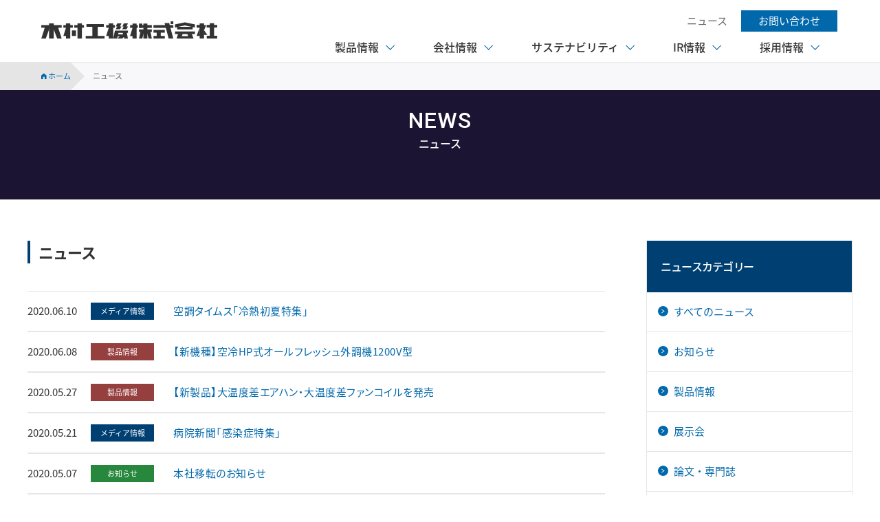

--- FILE ---
content_type: text/html; charset=UTF-8
request_url: https://www.kimukoh.co.jp/release/page/2/?release_year=2020
body_size: 16700
content:
<!doctype html>
<html class="no-js">
<head>
<meta charset="UTF-8">
<meta http-equiv="X-UA-Compatible" content="IE=edge,chrome=1">
<meta name="viewport" content="width=device-width, initial-scale=1" />
<meta name="format-detection" content="telephone=no" />
<link rel="shortcut icon" href="https://www.kimukoh.co.jp/wp-content/themes/kimukoh/assets/images/favicon.ico">
<link href="https://maxcdn.bootstrapcdn.com/font-awesome/4.7.0/css/font-awesome.min.css" rel="stylesheet" integrity="sha384-wvfXpqpZZVQGK6TAh5PVlGOfQNHSoD2xbE+QkPxCAFlNEevoEH3Sl0sibVcOQVnN" crossorigin="anonymous">
<!-- Google Tag Manager -->
<script>(function(w,d,s,l,i){w[l]=w[l]||[];w[l].push({'gtm.start':
new Date().getTime(),event:'gtm.js'});var f=d.getElementsByTagName(s)[0],
j=d.createElement(s),dl=l!='dataLayer'?'&l='+l:'';j.async=true;j.src=
'https://www.googletagmanager.com/gtm.js?id='+i+dl;f.parentNode.insertBefore(j,f);
})(window,document,'script','dataLayer','GTM-5474ZZKL');</script>
<!-- End Google Tag Manager -->
<title>ニュース | 木村工機株式会社 - Part 2</title>
	<style>img:is([sizes="auto" i], [sizes^="auto," i]) { contain-intrinsic-size: 3000px 1500px }</style>
	
		<!-- All in One SEO 4.8.4.1 - aioseo.com -->
	<meta name="description" content="木村工機からのお知らせを掲載しています。 - Part 2" />
	<meta name="robots" content="noindex, nofollow, max-image-preview:large" />
	<meta name="google-site-verification" content="zyqpi1BXZOrjRMuasPcp4TTXoOFhkWVpIjZKgIyRnVY" />
	<meta name="keywords" content="木村工機,ニュース,リリース,新製品,メディア情報,年末年始,お盆休み,トピックス,お知らせ,受賞" />
	<link rel="canonical" href="https://www.kimukoh.co.jp/release/" />
	<meta name="generator" content="All in One SEO (AIOSEO) 4.8.4.1" />
		<script type="application/ld+json" class="aioseo-schema">
			{"@context":"https:\/\/schema.org","@graph":[{"@type":"BreadcrumbList","@id":"https:\/\/www.kimukoh.co.jp\/release\/#breadcrumblist","itemListElement":[{"@type":"ListItem","@id":"https:\/\/www.kimukoh.co.jp#listItem","position":1,"name":"\u30db\u30fc\u30e0","item":"https:\/\/www.kimukoh.co.jp","nextItem":{"@type":"ListItem","@id":"https:\/\/www.kimukoh.co.jp\/release\/#listItem","name":"\u30cb\u30e5\u30fc\u30b9"}},{"@type":"ListItem","@id":"https:\/\/www.kimukoh.co.jp\/release\/#listItem","position":2,"name":"\u30cb\u30e5\u30fc\u30b9","item":"https:\/\/www.kimukoh.co.jp\/release\/","nextItem":{"@type":"ListItem","@id":"https:\/\/www.kimukoh.co.jp\/release\/page\/2#listItem","name":"\u30da\u30fc\u30b8 2"},"previousItem":{"@type":"ListItem","@id":"https:\/\/www.kimukoh.co.jp#listItem","name":"\u30db\u30fc\u30e0"}},{"@type":"ListItem","@id":"https:\/\/www.kimukoh.co.jp\/release\/page\/2#listItem","position":3,"name":"\u30da\u30fc\u30b8 2","previousItem":{"@type":"ListItem","@id":"https:\/\/www.kimukoh.co.jp\/release\/#listItem","name":"\u30cb\u30e5\u30fc\u30b9"}}]},{"@type":"Organization","@id":"https:\/\/www.kimukoh.co.jp\/#organization","name":"\u6728\u6751\u5de5\u6a5f\u682a\u5f0f\u4f1a\u793e","description":"\u672a\u6765\u3092\u8003\u3048\u308b\u7a7a\u8abf\u6a5f\u30e1\u30fc\u30ab\u30fc","url":"https:\/\/www.kimukoh.co.jp\/"},{"@type":"WebPage","@id":"https:\/\/www.kimukoh.co.jp\/release\/#webpage","url":"https:\/\/www.kimukoh.co.jp\/release\/","name":"\u30cb\u30e5\u30fc\u30b9 | \u6728\u6751\u5de5\u6a5f\u682a\u5f0f\u4f1a\u793e - Part 2","description":"\u6728\u6751\u5de5\u6a5f\u304b\u3089\u306e\u304a\u77e5\u3089\u305b\u3092\u63b2\u8f09\u3057\u3066\u3044\u307e\u3059\u3002 - Part 2","inLanguage":"ja","isPartOf":{"@id":"https:\/\/www.kimukoh.co.jp\/#website"},"breadcrumb":{"@id":"https:\/\/www.kimukoh.co.jp\/release\/#breadcrumblist"},"datePublished":"2017-10-18T14:49:31+09:00","dateModified":"2025-08-19T11:26:47+09:00"},{"@type":"WebSite","@id":"https:\/\/www.kimukoh.co.jp\/#website","url":"https:\/\/www.kimukoh.co.jp\/","name":"\u6728\u6751\u5de5\u6a5f\u682a\u5f0f\u4f1a\u793e","description":"\u672a\u6765\u3092\u8003\u3048\u308b\u7a7a\u8abf\u6a5f\u30e1\u30fc\u30ab\u30fc","inLanguage":"ja","publisher":{"@id":"https:\/\/www.kimukoh.co.jp\/#organization"}}]}
		</script>
		<!-- All in One SEO -->

<link rel='dns-prefetch' href='//ajax.googleapis.com' />
<script type="text/javascript">
/* <![CDATA[ */
window._wpemojiSettings = {"baseUrl":"https:\/\/s.w.org\/images\/core\/emoji\/16.0.1\/72x72\/","ext":".png","svgUrl":"https:\/\/s.w.org\/images\/core\/emoji\/16.0.1\/svg\/","svgExt":".svg","source":{"concatemoji":"https:\/\/www.kimukoh.co.jp\/wp-includes\/js\/wp-emoji-release.min.js"}};
/*! This file is auto-generated */
!function(s,n){var o,i,e;function c(e){try{var t={supportTests:e,timestamp:(new Date).valueOf()};sessionStorage.setItem(o,JSON.stringify(t))}catch(e){}}function p(e,t,n){e.clearRect(0,0,e.canvas.width,e.canvas.height),e.fillText(t,0,0);var t=new Uint32Array(e.getImageData(0,0,e.canvas.width,e.canvas.height).data),a=(e.clearRect(0,0,e.canvas.width,e.canvas.height),e.fillText(n,0,0),new Uint32Array(e.getImageData(0,0,e.canvas.width,e.canvas.height).data));return t.every(function(e,t){return e===a[t]})}function u(e,t){e.clearRect(0,0,e.canvas.width,e.canvas.height),e.fillText(t,0,0);for(var n=e.getImageData(16,16,1,1),a=0;a<n.data.length;a++)if(0!==n.data[a])return!1;return!0}function f(e,t,n,a){switch(t){case"flag":return n(e,"\ud83c\udff3\ufe0f\u200d\u26a7\ufe0f","\ud83c\udff3\ufe0f\u200b\u26a7\ufe0f")?!1:!n(e,"\ud83c\udde8\ud83c\uddf6","\ud83c\udde8\u200b\ud83c\uddf6")&&!n(e,"\ud83c\udff4\udb40\udc67\udb40\udc62\udb40\udc65\udb40\udc6e\udb40\udc67\udb40\udc7f","\ud83c\udff4\u200b\udb40\udc67\u200b\udb40\udc62\u200b\udb40\udc65\u200b\udb40\udc6e\u200b\udb40\udc67\u200b\udb40\udc7f");case"emoji":return!a(e,"\ud83e\udedf")}return!1}function g(e,t,n,a){var r="undefined"!=typeof WorkerGlobalScope&&self instanceof WorkerGlobalScope?new OffscreenCanvas(300,150):s.createElement("canvas"),o=r.getContext("2d",{willReadFrequently:!0}),i=(o.textBaseline="top",o.font="600 32px Arial",{});return e.forEach(function(e){i[e]=t(o,e,n,a)}),i}function t(e){var t=s.createElement("script");t.src=e,t.defer=!0,s.head.appendChild(t)}"undefined"!=typeof Promise&&(o="wpEmojiSettingsSupports",i=["flag","emoji"],n.supports={everything:!0,everythingExceptFlag:!0},e=new Promise(function(e){s.addEventListener("DOMContentLoaded",e,{once:!0})}),new Promise(function(t){var n=function(){try{var e=JSON.parse(sessionStorage.getItem(o));if("object"==typeof e&&"number"==typeof e.timestamp&&(new Date).valueOf()<e.timestamp+604800&&"object"==typeof e.supportTests)return e.supportTests}catch(e){}return null}();if(!n){if("undefined"!=typeof Worker&&"undefined"!=typeof OffscreenCanvas&&"undefined"!=typeof URL&&URL.createObjectURL&&"undefined"!=typeof Blob)try{var e="postMessage("+g.toString()+"("+[JSON.stringify(i),f.toString(),p.toString(),u.toString()].join(",")+"));",a=new Blob([e],{type:"text/javascript"}),r=new Worker(URL.createObjectURL(a),{name:"wpTestEmojiSupports"});return void(r.onmessage=function(e){c(n=e.data),r.terminate(),t(n)})}catch(e){}c(n=g(i,f,p,u))}t(n)}).then(function(e){for(var t in e)n.supports[t]=e[t],n.supports.everything=n.supports.everything&&n.supports[t],"flag"!==t&&(n.supports.everythingExceptFlag=n.supports.everythingExceptFlag&&n.supports[t]);n.supports.everythingExceptFlag=n.supports.everythingExceptFlag&&!n.supports.flag,n.DOMReady=!1,n.readyCallback=function(){n.DOMReady=!0}}).then(function(){return e}).then(function(){var e;n.supports.everything||(n.readyCallback(),(e=n.source||{}).concatemoji?t(e.concatemoji):e.wpemoji&&e.twemoji&&(t(e.twemoji),t(e.wpemoji)))}))}((window,document),window._wpemojiSettings);
/* ]]> */
</script>
<style id='wp-emoji-styles-inline-css' type='text/css'>

	img.wp-smiley, img.emoji {
		display: inline !important;
		border: none !important;
		box-shadow: none !important;
		height: 1em !important;
		width: 1em !important;
		margin: 0 0.07em !important;
		vertical-align: -0.1em !important;
		background: none !important;
		padding: 0 !important;
	}
</style>
<link rel='stylesheet' id='wp-block-library-css' href='https://www.kimukoh.co.jp/wp-includes/css/dist/block-library/style.min.css' type='text/css' media='all' />
<style id='classic-theme-styles-inline-css' type='text/css'>
/*! This file is auto-generated */
.wp-block-button__link{color:#fff;background-color:#32373c;border-radius:9999px;box-shadow:none;text-decoration:none;padding:calc(.667em + 2px) calc(1.333em + 2px);font-size:1.125em}.wp-block-file__button{background:#32373c;color:#fff;text-decoration:none}
</style>
<style id='global-styles-inline-css' type='text/css'>
:root{--wp--preset--aspect-ratio--square: 1;--wp--preset--aspect-ratio--4-3: 4/3;--wp--preset--aspect-ratio--3-4: 3/4;--wp--preset--aspect-ratio--3-2: 3/2;--wp--preset--aspect-ratio--2-3: 2/3;--wp--preset--aspect-ratio--16-9: 16/9;--wp--preset--aspect-ratio--9-16: 9/16;--wp--preset--color--black: #000000;--wp--preset--color--cyan-bluish-gray: #abb8c3;--wp--preset--color--white: #ffffff;--wp--preset--color--pale-pink: #f78da7;--wp--preset--color--vivid-red: #cf2e2e;--wp--preset--color--luminous-vivid-orange: #ff6900;--wp--preset--color--luminous-vivid-amber: #fcb900;--wp--preset--color--light-green-cyan: #7bdcb5;--wp--preset--color--vivid-green-cyan: #00d084;--wp--preset--color--pale-cyan-blue: #8ed1fc;--wp--preset--color--vivid-cyan-blue: #0693e3;--wp--preset--color--vivid-purple: #9b51e0;--wp--preset--gradient--vivid-cyan-blue-to-vivid-purple: linear-gradient(135deg,rgba(6,147,227,1) 0%,rgb(155,81,224) 100%);--wp--preset--gradient--light-green-cyan-to-vivid-green-cyan: linear-gradient(135deg,rgb(122,220,180) 0%,rgb(0,208,130) 100%);--wp--preset--gradient--luminous-vivid-amber-to-luminous-vivid-orange: linear-gradient(135deg,rgba(252,185,0,1) 0%,rgba(255,105,0,1) 100%);--wp--preset--gradient--luminous-vivid-orange-to-vivid-red: linear-gradient(135deg,rgba(255,105,0,1) 0%,rgb(207,46,46) 100%);--wp--preset--gradient--very-light-gray-to-cyan-bluish-gray: linear-gradient(135deg,rgb(238,238,238) 0%,rgb(169,184,195) 100%);--wp--preset--gradient--cool-to-warm-spectrum: linear-gradient(135deg,rgb(74,234,220) 0%,rgb(151,120,209) 20%,rgb(207,42,186) 40%,rgb(238,44,130) 60%,rgb(251,105,98) 80%,rgb(254,248,76) 100%);--wp--preset--gradient--blush-light-purple: linear-gradient(135deg,rgb(255,206,236) 0%,rgb(152,150,240) 100%);--wp--preset--gradient--blush-bordeaux: linear-gradient(135deg,rgb(254,205,165) 0%,rgb(254,45,45) 50%,rgb(107,0,62) 100%);--wp--preset--gradient--luminous-dusk: linear-gradient(135deg,rgb(255,203,112) 0%,rgb(199,81,192) 50%,rgb(65,88,208) 100%);--wp--preset--gradient--pale-ocean: linear-gradient(135deg,rgb(255,245,203) 0%,rgb(182,227,212) 50%,rgb(51,167,181) 100%);--wp--preset--gradient--electric-grass: linear-gradient(135deg,rgb(202,248,128) 0%,rgb(113,206,126) 100%);--wp--preset--gradient--midnight: linear-gradient(135deg,rgb(2,3,129) 0%,rgb(40,116,252) 100%);--wp--preset--font-size--small: 13px;--wp--preset--font-size--medium: 20px;--wp--preset--font-size--large: 36px;--wp--preset--font-size--x-large: 42px;--wp--preset--spacing--20: 0.44rem;--wp--preset--spacing--30: 0.67rem;--wp--preset--spacing--40: 1rem;--wp--preset--spacing--50: 1.5rem;--wp--preset--spacing--60: 2.25rem;--wp--preset--spacing--70: 3.38rem;--wp--preset--spacing--80: 5.06rem;--wp--preset--shadow--natural: 6px 6px 9px rgba(0, 0, 0, 0.2);--wp--preset--shadow--deep: 12px 12px 50px rgba(0, 0, 0, 0.4);--wp--preset--shadow--sharp: 6px 6px 0px rgba(0, 0, 0, 0.2);--wp--preset--shadow--outlined: 6px 6px 0px -3px rgba(255, 255, 255, 1), 6px 6px rgba(0, 0, 0, 1);--wp--preset--shadow--crisp: 6px 6px 0px rgba(0, 0, 0, 1);}:where(.is-layout-flex){gap: 0.5em;}:where(.is-layout-grid){gap: 0.5em;}body .is-layout-flex{display: flex;}.is-layout-flex{flex-wrap: wrap;align-items: center;}.is-layout-flex > :is(*, div){margin: 0;}body .is-layout-grid{display: grid;}.is-layout-grid > :is(*, div){margin: 0;}:where(.wp-block-columns.is-layout-flex){gap: 2em;}:where(.wp-block-columns.is-layout-grid){gap: 2em;}:where(.wp-block-post-template.is-layout-flex){gap: 1.25em;}:where(.wp-block-post-template.is-layout-grid){gap: 1.25em;}.has-black-color{color: var(--wp--preset--color--black) !important;}.has-cyan-bluish-gray-color{color: var(--wp--preset--color--cyan-bluish-gray) !important;}.has-white-color{color: var(--wp--preset--color--white) !important;}.has-pale-pink-color{color: var(--wp--preset--color--pale-pink) !important;}.has-vivid-red-color{color: var(--wp--preset--color--vivid-red) !important;}.has-luminous-vivid-orange-color{color: var(--wp--preset--color--luminous-vivid-orange) !important;}.has-luminous-vivid-amber-color{color: var(--wp--preset--color--luminous-vivid-amber) !important;}.has-light-green-cyan-color{color: var(--wp--preset--color--light-green-cyan) !important;}.has-vivid-green-cyan-color{color: var(--wp--preset--color--vivid-green-cyan) !important;}.has-pale-cyan-blue-color{color: var(--wp--preset--color--pale-cyan-blue) !important;}.has-vivid-cyan-blue-color{color: var(--wp--preset--color--vivid-cyan-blue) !important;}.has-vivid-purple-color{color: var(--wp--preset--color--vivid-purple) !important;}.has-black-background-color{background-color: var(--wp--preset--color--black) !important;}.has-cyan-bluish-gray-background-color{background-color: var(--wp--preset--color--cyan-bluish-gray) !important;}.has-white-background-color{background-color: var(--wp--preset--color--white) !important;}.has-pale-pink-background-color{background-color: var(--wp--preset--color--pale-pink) !important;}.has-vivid-red-background-color{background-color: var(--wp--preset--color--vivid-red) !important;}.has-luminous-vivid-orange-background-color{background-color: var(--wp--preset--color--luminous-vivid-orange) !important;}.has-luminous-vivid-amber-background-color{background-color: var(--wp--preset--color--luminous-vivid-amber) !important;}.has-light-green-cyan-background-color{background-color: var(--wp--preset--color--light-green-cyan) !important;}.has-vivid-green-cyan-background-color{background-color: var(--wp--preset--color--vivid-green-cyan) !important;}.has-pale-cyan-blue-background-color{background-color: var(--wp--preset--color--pale-cyan-blue) !important;}.has-vivid-cyan-blue-background-color{background-color: var(--wp--preset--color--vivid-cyan-blue) !important;}.has-vivid-purple-background-color{background-color: var(--wp--preset--color--vivid-purple) !important;}.has-black-border-color{border-color: var(--wp--preset--color--black) !important;}.has-cyan-bluish-gray-border-color{border-color: var(--wp--preset--color--cyan-bluish-gray) !important;}.has-white-border-color{border-color: var(--wp--preset--color--white) !important;}.has-pale-pink-border-color{border-color: var(--wp--preset--color--pale-pink) !important;}.has-vivid-red-border-color{border-color: var(--wp--preset--color--vivid-red) !important;}.has-luminous-vivid-orange-border-color{border-color: var(--wp--preset--color--luminous-vivid-orange) !important;}.has-luminous-vivid-amber-border-color{border-color: var(--wp--preset--color--luminous-vivid-amber) !important;}.has-light-green-cyan-border-color{border-color: var(--wp--preset--color--light-green-cyan) !important;}.has-vivid-green-cyan-border-color{border-color: var(--wp--preset--color--vivid-green-cyan) !important;}.has-pale-cyan-blue-border-color{border-color: var(--wp--preset--color--pale-cyan-blue) !important;}.has-vivid-cyan-blue-border-color{border-color: var(--wp--preset--color--vivid-cyan-blue) !important;}.has-vivid-purple-border-color{border-color: var(--wp--preset--color--vivid-purple) !important;}.has-vivid-cyan-blue-to-vivid-purple-gradient-background{background: var(--wp--preset--gradient--vivid-cyan-blue-to-vivid-purple) !important;}.has-light-green-cyan-to-vivid-green-cyan-gradient-background{background: var(--wp--preset--gradient--light-green-cyan-to-vivid-green-cyan) !important;}.has-luminous-vivid-amber-to-luminous-vivid-orange-gradient-background{background: var(--wp--preset--gradient--luminous-vivid-amber-to-luminous-vivid-orange) !important;}.has-luminous-vivid-orange-to-vivid-red-gradient-background{background: var(--wp--preset--gradient--luminous-vivid-orange-to-vivid-red) !important;}.has-very-light-gray-to-cyan-bluish-gray-gradient-background{background: var(--wp--preset--gradient--very-light-gray-to-cyan-bluish-gray) !important;}.has-cool-to-warm-spectrum-gradient-background{background: var(--wp--preset--gradient--cool-to-warm-spectrum) !important;}.has-blush-light-purple-gradient-background{background: var(--wp--preset--gradient--blush-light-purple) !important;}.has-blush-bordeaux-gradient-background{background: var(--wp--preset--gradient--blush-bordeaux) !important;}.has-luminous-dusk-gradient-background{background: var(--wp--preset--gradient--luminous-dusk) !important;}.has-pale-ocean-gradient-background{background: var(--wp--preset--gradient--pale-ocean) !important;}.has-electric-grass-gradient-background{background: var(--wp--preset--gradient--electric-grass) !important;}.has-midnight-gradient-background{background: var(--wp--preset--gradient--midnight) !important;}.has-small-font-size{font-size: var(--wp--preset--font-size--small) !important;}.has-medium-font-size{font-size: var(--wp--preset--font-size--medium) !important;}.has-large-font-size{font-size: var(--wp--preset--font-size--large) !important;}.has-x-large-font-size{font-size: var(--wp--preset--font-size--x-large) !important;}
:where(.wp-block-post-template.is-layout-flex){gap: 1.25em;}:where(.wp-block-post-template.is-layout-grid){gap: 1.25em;}
:where(.wp-block-columns.is-layout-flex){gap: 2em;}:where(.wp-block-columns.is-layout-grid){gap: 2em;}
:root :where(.wp-block-pullquote){font-size: 1.5em;line-height: 1.6;}
</style>
<link rel='stylesheet' id='all-css' href='https://www.kimukoh.co.jp/wp-content/themes/kimukoh/assets/css/all.css' type='text/css' media='all' />
<link rel='stylesheet' id='release-css' href='https://www.kimukoh.co.jp/wp-content/themes/kimukoh/assets/css/lower_release.css' type='text/css' media='all' />
<link rel='stylesheet' id='vc-css' href='https://www.kimukoh.co.jp/wp-content/themes/kimukoh/assets/css/vc_custom.css' type='text/css' media='all' />
<link rel='stylesheet' id='notosans-css' href='https://fonts.googleapis.com/earlyaccess/notosansjapanese.css' type='text/css' media='all' />
<link rel='stylesheet' id='roboto-css' href='https://fonts.googleapis.com/css?family=Roboto%3A400%2C500%2C700' type='text/css' media='all' />
<link rel='stylesheet' id='print-css' href='https://www.kimukoh.co.jp/wp-content/themes/kimukoh/assets/css/print.css' type='text/css' media='print' />
<link rel='stylesheet' id='kimukoh-vc-addon-css' href='https://www.kimukoh.co.jp/wp-content/themes/kimukoh/vc_addon/css/vc-addon.css' type='text/css' media='all' />
<script type="text/javascript" src="https://ajax.googleapis.com/ajax/libs/jquery/2.2.4/jquery.min.js" id="jquery-js"></script>
<script type="text/javascript" src="https://www.kimukoh.co.jp/wp-content/themes/kimukoh/assets/js/picturefill.min.js" id="picturefill-js"></script>
<link rel="https://api.w.org/" href="https://www.kimukoh.co.jp/wp-json/" /><link rel="alternate" title="JSON" type="application/json" href="https://www.kimukoh.co.jp/wp-json/wp/v2/pages/7375" /><link rel="alternate" title="oEmbed (JSON)" type="application/json+oembed" href="https://www.kimukoh.co.jp/wp-json/oembed/1.0/embed?url=https%3A%2F%2Fwww.kimukoh.co.jp%2Frelease%2F" />
<link rel="alternate" title="oEmbed (XML)" type="text/xml+oembed" href="https://www.kimukoh.co.jp/wp-json/oembed/1.0/embed?url=https%3A%2F%2Fwww.kimukoh.co.jp%2Frelease%2F&#038;format=xml" />
<meta name="cdp-version" content="1.5.0" /><meta name="generator" content="Powered by WPBakery Page Builder - drag and drop page builder for WordPress."/>
<link rel="icon" href="https://www.kimukoh.co.jp/wp-content/uploads/2022/06/cropped-favicon-32x32.png" sizes="32x32" />
<link rel="icon" href="https://www.kimukoh.co.jp/wp-content/uploads/2022/06/cropped-favicon-192x192.png" sizes="192x192" />
<link rel="apple-touch-icon" href="https://www.kimukoh.co.jp/wp-content/uploads/2022/06/cropped-favicon-180x180.png" />
<meta name="msapplication-TileImage" content="https://www.kimukoh.co.jp/wp-content/uploads/2022/06/cropped-favicon-270x270.png" />
<noscript><style> .wpb_animate_when_almost_visible { opacity: 1; }</style></noscript></head>

<body class="paged wp-singular page-template page-template-taxonomy-release page-template-taxonomy-release-php page page-id-7375 page-parent paged-2 page-paged-2 wp-theme-kimukoh  wpb-js-composer js-comp-ver-6.4.1 vc_responsive" id="release">
<!-- Google Tag Manager (noscript) -->
<noscript><iframe src="https://www.googletagmanager.com/ns.html?id=GTM-5474ZZKL"
height="0" width="0" style="display:none;visibility:hidden"></iframe></noscript>
<!-- End Google Tag Manager (noscript) -->

<div id="wrapper" class="wrapper">

<header class="site-header is-initial">
    <div id="siteHeader" class="site-header__inner">
        <div class="site-header__logo">
            <a class="site-header__logo__inner hide-txt" href="https://www.kimukoh.co.jp">木村工機株式会社</a>
        </div>
        <a class="mobile-menu__opner" href="#">
            <div class="mobile-menu__trigger"><span></span><span></span><span></span></div>
        </a>

        <nav class="site-nav">
            <div class="site-nav__outer">
                <a href="https://www.kimukoh.co.jp/release">ニュース</a>
                <a href="https://www.kimukoh.co.jp/contact">お問い合わせ</a>
            </div>
            <div class="site-nav__inner">
                <ul class="site-nav__list js-slide-toggle">
                    <li class="site-nav__item site-nav__mm-trigger">
                        <a class="site-nav__btn site-nav__btn_products btn">
                            <span class="site-nav__btn--txt"><!--製品案内-->製品情報</span>
                            <span class="site-nav__btn--arrow"></span>
                        </a>
                        <div class="site-nav__acc-trigger js-toggler"></div>

                        <div class="mega-menu mega-menu__products js-toggle-content" data-mq="768">
                            <div class="mega-menu__inner">
                                <div class="mega-menu__header">
                                    <div class="mega-menu__summary">
                                        <h2>PRODUCTS</h2>
                                        <h3>製品情報</h3>
                                        <p class="mega-menu__desc">製品に関する情報や、カタログの<br />ダウンロードなどはこちら</p>
                                        <dl class="mega-menu__relation">
                                            <dt>関連コンテンツ</dt>
                                            <dd class="link-txt--blue_3">
                                                <a href="https://www.kimukoh.co.jp/release/?category=papers-journals" class="txt-link">技術論文</a>
                                            </dd>
                                        </dl>
                                    </div>
                                </div>
                                <div class="mm-about mega-menu__content">

                                                                            <ul class="mm-about__list">
                                                                                        <li class="mm-about__item">
                                                <a href="https://www.kimukoh.co.jp/products/" class="mm-about__link outer-link">
                                                    <div class="mm-ir__thumbnail thumbnail" data-hover-outside="overlay-scale">
                                                                                                                <img src="https://www.kimukoh.co.jp/wp-content/uploads/2025/12/navi_01.png" width="760" height="360" alt="製品案内" title="製品案内">
                                                    </div>
                                                    <div class="mm-ir__heading"><p>製品案内</p></div>
                                                </a>
                                            </li>
                                                                                        <li class="mm-about__item">
                                                <a href="/products_cat/system/" class="mm-about__link outer-link">
                                                    <div class="mm-ir__thumbnail thumbnail" data-hover-outside="overlay-scale">
                                                                                                                <img src="https://www.kimukoh.co.jp/wp-content/uploads/2025/12/navi-02.png" width="760" height="360" alt="システム提案" title="システム提案">
                                                    </div>
                                                    <div class="mm-ir__heading"><p>システム提案</p></div>
                                                </a>
                                            </li>
                                                                                        <li class="mm-about__item">
                                                <a href="https://www.kimukoh.co.jp/catalog/" class="mm-about__link outer-link">
                                                    <div class="mm-ir__thumbnail thumbnail" data-hover-outside="overlay-scale">
                                                                                                                <img src="https://www.kimukoh.co.jp/wp-content/uploads/2025/12/navi-03.png" width="760" height="360" alt="カタログ" title="カタログ">
                                                    </div>
                                                    <div class="mm-ir__heading"><p>カタログ</p></div>
                                                </a>
                                            </li>
                                                                                        <li class="mm-about__item">
                                                <a href="https://www.kimukoh.co.jp/cad/" class="mm-about__link outer-link">
                                                    <div class="mm-ir__thumbnail thumbnail" data-hover-outside="overlay-scale">
                                                                                                                <img src="https://www.kimukoh.co.jp/wp-content/uploads/2025/12/navi-04.png" width="760" height="360" alt="CAD・BIMデータ" title="CAD・BIMデータ">
                                                    </div>
                                                    <div class="mm-ir__heading"><p>CAD・BIMデータ</p></div>
                                                </a>
                                            </li>
                                                                                        <li class="mm-about__item">
                                                <a href="/navigation" class="mm-about__link outer-link">
                                                    <div class="mm-ir__thumbnail thumbnail" data-hover-outside="overlay-scale">
                                                                                                                <img src="https://www.kimukoh.co.jp/wp-content/uploads/2025/12/navi-05.png" width="760" height="360" alt="空調ナビゲーション" title="空調ナビゲーション">
                                                    </div>
                                                    <div class="mm-ir__heading"><p>空調ナビゲーション</p></div>
                                                </a>
                                            </li>
                                                                                        <li class="mm-about__item">
                                                <a href="/case_study" class="mm-about__link outer-link">
                                                    <div class="mm-ir__thumbnail thumbnail" data-hover-outside="overlay-scale">
                                                                                                                <img src="https://www.kimukoh.co.jp/wp-content/uploads/2025/12/navi-06.png" width="760" height="360" alt="導入事例" title="導入事例">
                                                    </div>
                                                    <div class="mm-ir__heading"><p>導入事例</p></div>
                                                </a>
                                            </li>
                                                                                    </ul><!--/.mm-ir__list-->
                                    

                                <!--/.mm-about--></div>
                            </div>
                        </div>
                    </li>


                    <!--<li class="site-nav__item site-nav__mm-trigger sp-only">
                        <a href="https://www.kimukoh.co.jp/case_study/" class="site-nav__btn site-nav__btn_products btn">
                            <span class="site-nav__btn--txt">導入事例</span>
                            <span class="site-nav__btn--arrow"></span>
                        </a>
                    </li>-->

                    <li class="site-nav__item site-nav__mm-trigger">
                        <a class="site-nav__btn site-nav__btn_about btn"><span class="site-nav__btn--txt">会社情報</span><span class="site-nav__btn--arrow"></span></a>
                        <div class="site-nav__acc-trigger js-toggler"></div>
                        <div class="mega-menu js-toggle-content" data-mq="768">
                            <div class="mega-menu__inner">
                                <div class="mega-menu__header">
                                    <div class="mega-menu__summary">
                                        <h2>ABOUT US</h2>
                                        <h3>会社案内</h3>
                                        <p class="mega-menu__desc">会社概要、事業所案内、サステナビリティなど木村工機についてのご案内です。</p>
                                        <a class="mega-menu__btn--main btn black" href="https://www.kimukoh.co.jp/about_us/" data-hover="sweep-to-right">
                                        会社案内TOPへ
                                        </a>
                                    </div>
                                </div>
                                <div class="mm-about mega-menu__content">
                                                                        <ul class="mm-about__list">
                                        <li class="mm-about__item sp-only">
                                            <a href="https://www.kimukoh.co.jp/about_us/" class="mm-about__link outer-link"><div class="mm-about__heading"><p>会社案内</p></div></a>
                                        </li>
                                                                            <li class="mm-about__item">
                                            <a href="https://www.kimukoh.co.jp/about_us/office/" class="mm-about__link outer-link">
                                                <div class="mm-about__thumbnail thumbnail" data-hover-outside="overlay-scale">
                                                                                                        <img src="https://www.kimukoh.co.jp/wp-content/uploads/2025/12/navi-07.png" width="760" height="360" alt="事業所紹介" title="事業所紹介">
                                                </div>
                                                <div class="mm-about__heading"><p>事業所紹介</p></div>
                                            </a>
                                        </li>
                                                                                <li class="mm-about__item">
                                            <a href="https://www.kimukoh.co.jp/about_us/outline/" class="mm-about__link outer-link">
                                                <div class="mm-about__thumbnail thumbnail" data-hover-outside="overlay-scale">
                                                                                                        <img src="https://www.kimukoh.co.jp/wp-content/uploads/2025/12/navi-08.png" width="760" height="360" alt="会社概要" title="会社概要">
                                                </div>
                                                <div class="mm-about__heading"><p>会社概要</p></div>
                                            </a>
                                        </li>
                                                                                <li class="mm-about__item">
                                            <a href="https://www.kimukoh.co.jp/about_us/history/" class="mm-about__link outer-link">
                                                <div class="mm-about__thumbnail thumbnail" data-hover-outside="overlay-scale">
                                                                                                        <img src="https://www.kimukoh.co.jp/wp-content/uploads/2025/12/navi-09.png" width="760" height="360" alt="空調機開発の歴史" title="空調機開発の歴史">
                                                </div>
                                                <div class="mm-about__heading"><p>空調機開発の歴史</p></div>
                                            </a>
                                        </li>
                                                                                <li class="mm-about__item">
                                            <a href="https://www.kimukoh.co.jp/about_us/showroom/" class="mm-about__link outer-link">
                                                <div class="mm-about__thumbnail thumbnail" data-hover-outside="overlay-scale">
                                                                                                        <img src="https://www.kimukoh.co.jp/wp-content/uploads/2025/12/navi-10.png" width="760" height="360" alt="見学のご案内" title="見学のご案内">
                                                </div>
                                                <div class="mm-about__heading"><p>見学のご案内</p></div>
                                            </a>
                                        </li>
                                                                            </ul><!--/.mm-about__list-->
                                                                    </div><!--/.mm-about-->
                            </div>
                        </div>
                    </li>


                    <li class="site-nav__item site-nav__mm-trigger">
                        <a class="site-nav__btn site-nav__btn_sustainability btn"><span class="site-nav__btn--txt">サステナビリティ</span><span class="site-nav__btn--arrow"></span></a>
                        <div class="site-nav__acc-trigger js-toggler"></div>
                        <div class="mega-menu mega-menu__sustainability js-toggle-content" data-mq="768">
                            <div class="mega-menu__inner">
                                <div class="mega-menu__header">
                                    <div class="mega-menu__summary">
                                        <h2>SUSTAINABILITY</h2>
                                        <h3>サステナビリティ</h3>
                                        <p class="mega-menu__desc">持続可能な社会に向けての当社の取り組みをご紹介します。</p>
                                        <a class="mega-menu__btn--main btn black" href="https://www.kimukoh.co.jp/sustainability/" data-hover="sweep-to-right">サステナビリティTOPへ</a>
                                        <dl class="mega-menu__relation">
                                            <dt>関連コンテンツ</dt>
                                            <dd class="link-txt--blue_3"><a href="https://www.kimukoh.co.jp/sustainability/policy/" class="txt-link">方針・トップメッセージ</a></dd>
                                            <dd class="link-txt--blue_3"><a href="https://www.kimukoh.co.jp/sustainability/esg_data/" class="txt-link">ESGデータ</a></dd>
                                            <dd class="link-txt--blue_3"><a href="https://www.kimukoh.co.jp/sustainability/esg_data/#section-report" class="txt-link">サステナビリティレポート</a></dd>
                                        </dl>
                                    </div>
                                </div>
                                <div class="mm-sustain mega-menu__content">
                                    <div class="mm-sustain__wrap">

                                        <ul class="mm-sustain__list sp-only">
                                            <li class="mm-about__item">
                                                <a href="https://www.kimukoh.co.jp/sustainability/policy/" class="mm-about__link outer-link"><div class="mm-about__heading"><p>方針・トップメッセージ</p></div></a>
                                            </li>
                                        </ul>

                                                                                                                                 <ul class="mm-sustain__list">
                                                <li class="mm-sustain__item">
													<a href="/sustainability/environment/" class="mm-sustain__link outer-link outer-link-img">
														<div class="mm-sustain__thumbnail thumbnail" data-hover-outside="overlay-scale">
																														<img src="https://www.kimukoh.co.jp/wp-content/uploads/2025/12/navi-11.png" width="760" height="360" alt="環境" title="環境">
														</div>
														<div class="mm-sustain__heading"><p>環境</p></div>
																											</a>
												</li>
                                                <li class="mm-sustain__item"><a href="/sustainability/environment/policy" class="mm-sustain__link outer-link">環境への取組方針</a></li>
                                                <li class="mm-sustain__item"><a href="/sustainability/environment/activities" class="mm-sustain__link outer-link">事業活動における環境負荷の低減</a></li>
                                                <li class="mm-sustain__item"><a href="/sustainability/environment/products" class="mm-sustain__link outer-link">製品開発における環境負荷の低減</a></li>
                                                <li class="mm-sustain__item"><a href="/sustainability/environment/recycling" class="mm-sustain__link outer-link">循環型社会への取組み</a></li>
                                            </ul>
                                                                                        <ul class="mm-sustain__list">
                                                <li class="mm-sustain__item">
													<a href="/sustainability/society" class="mm-sustain__link outer-link outer-link-img">
														<div class="mm-sustain__thumbnail thumbnail" data-hover-outside="overlay-scale">
																														<img src="https://www.kimukoh.co.jp/wp-content/uploads/2025/12/navi-12.png" width="760" height="360" alt="社会" title="社会">
														</div>
														<div class="mm-sustain__heading"><p>社会</p></div>
																											</a>
												</li>
                                                <li class="mm-sustain__item"><a href="/sustainability/society/wellness" class="mm-sustain__link outer-link">健康・安全で働きがいのある社会に向けて</a></li>
                                                <li class="mm-sustain__item"><a href="/sustainability/society/quality" class="mm-sustain__link outer-link">品質</a></li>
                                                <li class="mm-sustain__item"><a href="/sustainability/society/supplychain" class="mm-sustain__link outer-link">サプライチェーンマネジメント</a></li>
                                                <li class="mm-sustain__item"><a href="/sustainability/society/engagement" class="mm-sustain__link outer-link">エンゲージメント（地域貢献等）</a></li>
                                            </ul>
                                                                                        <ul class="mm-sustain__list">
                                                <li class="mm-sustain__item">
													<a href="/sustainability/governance" class="mm-sustain__link outer-link outer-link-img">
														<div class="mm-sustain__thumbnail thumbnail" data-hover-outside="overlay-scale">
																														<img src="https://www.kimukoh.co.jp/wp-content/uploads/2025/12/navi-13.png" width="760" height="360" alt="ガバナンス" title="ガバナンス">
														</div>
														<div class="mm-sustain__heading"><p>ガバナンス</p></div>
																											</a>
												</li>
                                                <li class="mm-sustain__item"><a href="/sustainability/governance/corp" class="mm-sustain__link outer-link">コーポレート・ガバナンス</a></li>
                                                <li class="mm-sustain__item"><a href="/sustainability/governance/risk_management" class="mm-sustain__link outer-link">リスクマネジメント</a></li>
                                                <li class="mm-sustain__item"><a href="/sustainability/governance/compliance/" class="mm-sustain__link outer-link">コンプライアンス</a></li>
                                                <li class="mm-sustain__item"><a href="/sustainability/governance/dx/" class="mm-sustain__link outer-link">DX戦略</a></li>
                                            </ul>
                                                                                    
                                        <!--<ul class="mm-sustain__list">
                                            <li class="mm-sustain__item"><a href="https://www.kimukoh.co.jp/sustainability//environment" class="mm-sustain__link outer-link outer-link-img"><img src="https://www.kimukoh.co.jp/wp-content/themes/kimukoh/assets/images/mega_kankyo.jpg" alt=""><span class="m-sustain__link_txt">環境</span></a></li>
                                            <li class="mm-sustain__item"><a href="https://www.kimukoh.co.jp/sustainability/environment/policy/" class="mm-sustain__link outer-link">環境への取引方針</a></li>
                                            <li class="mm-sustain__item"><a href="https://www.kimukoh.co.jp/sustainability/environment/activities/" class="mm-sustain__link outer-link">事業活動における環境負荷の低減</a></li>
                                            <li class="mm-sustain__item"><a href="https://www.kimukoh.co.jp/sustainability/environment/products/" class="mm-sustain__link outer-link">製品開発における環境負荷の低減</a></li>
                                            <li class="mm-sustain__item"><a href="https://www.kimukoh.co.jp/sustainability/environment/recycling/" class="mm-sustain__link outer-link">循環型社会への取組み</a></li>
                                        </ul>
                                        <ul class="mm-sustain__list">
                                            <li class="mm-sustain__item"><a href="https://www.kimukoh.co.jp/sustainability/society/" class="mm-sustain__link outer-link outer-link-img"><img src="https://www.kimukoh.co.jp/wp-content/themes/kimukoh/assets/images/mega_society.jpg" alt=""><span class="m-sustain__link_txt">社会</span></a></li>
                                            <li class="mm-sustain__item"><a href="https://www.kimukoh.co.jp/sustainability/society/wellness/" class="mm-sustain__link outer-link">健康・安全で働き甲斐のある社会に向けて</a></li>
                                            <li class="mm-sustain__item"><a href="https://www.kimukoh.co.jp/sustainability/society/quality/" class="mm-sustain__link outer-link">品質</a></li>
                                            <li class="mm-sustain__item"><a href="https://www.kimukoh.co.jp/sustainability/society/supplychain/" class="mm-sustain__link outer-link">サプライチェーンマネジメント</a></li>
                                            <li class="mm-sustain__item"><a href="https://www.kimukoh.co.jp/sustainability/society/engagement/" class="mm-sustain__link outer-link">エンゲージメント（地域貢献等）</a></li>
                                        </ul>
                                        <ul class="mm-sustain__list">
                                            <li class="mm-sustain__item"><a href="https://www.kimukoh.co.jp/sustainability/governance" class="mm-sustain__link outer-link outer-link-img"><img src="https://www.kimukoh.co.jp/wp-content/themes/kimukoh/assets/images/mega_gabanans.jpg" alt=""><span class="m-sustain__link_txt">ガバナンス</span></a></li>
                                            <li class="mm-sustain__item"><a href="https://www.kimukoh.co.jp/sustainability/governance/corp" class="mm-sustain__link outer-link">コーポレート・ガバナンス</a></li>
                                            <li class="mm-sustain__item"><a href="https://www.kimukoh.co.jp/sustainability/governance/risk_management" class="mm-sustain__link outer-link">リスクマネジメント</a></li>
                                            <li class="mm-sustain__item"><a href="https://www.kimukoh.co.jp/sustainability/governance/compliance/" class="mm-sustain__link outer-link">コンプライアンス</a></li>
                                            <li class="mm-sustain__item"><a href="https://www.kimukoh.co.jp/sustainability/governance/dx/" class="mm-sustain__link outer-link">DX戦略</a></li>
                                        </ul>-->

                                        <ul class="mm-sustain__list sp-only">
                                            <li class="mm-about__item">
                                                <a href="https://www.kimukoh.co.jp/sustainability/esg_data/" class="mm-about__link outer-link"><div class="mm-about__heading"><p>ESGデータ</p></div></a>
                                            </li>
                                            <li class="mm-about__item">
                                                <a href="https://www.kimukoh.co.jp/sustainability/esg_data/#section-report" class="mm-about__link outer-link"><div class="mm-about__heading"><p>サステナビリティレポート</p></div></a>
                                            </li>
                                        </ul>

                                    </div><!--/.mm-sustain-wrap-->
                                </div>
                            </div>
                        </div>
                    </li>



    
                    <li class="site-nav__item site-nav__mm-trigger">
                        <a class="site-nav__btn btn"><span class="site-nav__btn--txt">IR情報</span><span class="site-nav__btn--arrow"></span></a>
                        <div class="site-nav__acc-trigger js-toggler"></div>
                        <div class="mega-menu js-toggle-content" data-mq="768">
                            <div class="mega-menu__inner">
                                <div class="mega-menu__header">
                                    <div class="mega-menu__summary">
                                        <h2>INVESTOR RELATIONS</h2>
                                        <h3>IR情報</h3>
                                        <p class="mega-menu__desc">木村工機のIR情報ページです。<br />
業績・財務、コーポレート・ガバナンス、株主関連などの情報のほか、IR資料を掲載しています。</p>
                                        <a class="mega-menu__btn--main btn black" href="https://www.kimukoh.co.jp/ir" target="_blank" rel="noopener noreferrer" data-hover="sweep-to-right">IR情報TOPへ</a>
                                        <dl class="mega-menu__relation">
                                            <dt>関連コンテンツ</dt>
                                            <dd class="link-txt--blue_3"><a href="https://www.kimukoh.co.jp/ir/faq_ir/" class="txt-link">よくあるご質問</a></dd>
                                            <dd class="link-txt--blue_3"><a href="https://www.kimukoh.co.jp/ir/contact_ir/" class="txt-link">IRお問い合わせ</a></dd>
                                            <dd class="link-txt--blue_3"><a href="https://www.kimukoh.co.jp/ir/disclaimer/" class="txt-link">免責事項</a></dd>
                                        </dl>
                                    </div>
                                </div>
                                <div class="mm-ir mega-menu__content">
                                                                        <ul class="mm-ir__list">
                                                                                <li class="mm-ir__item">
                                            <a href="https://www.kimukoh.co.jp/ir/news_ir" class="mm-about__link outer-link">
                                                <div class="mm-ir__thumbnail thumbnail" data-hover-outside="overlay-scale">
                                                                                                        <img src="https://www.kimukoh.co.jp/wp-content/uploads/2025/12/navi-14.png" width="760" height="360" alt="IRニュース" title="IRニュース">
                                                </div>
                                                <div class="mm-ir__heading"><p>IRニュース</p></div>
                                            </a>
                                        </li>
                                                                                <li class="mm-ir__item">
                                            <a href="https://www.kimukoh.co.jp/ir/message/" class="mm-about__link outer-link">
                                                <div class="mm-ir__thumbnail thumbnail" data-hover-outside="overlay-scale">
                                                                                                        <img src="https://www.kimukoh.co.jp/wp-content/uploads/2025/12/navi-15.png" width="760" height="360" alt="経営情報" title="経営情報">
                                                </div>
                                                <div class="mm-ir__heading"><p>経営情報</p></div>
                                            </a>
                                        </li>
                                                                                <li class="mm-ir__item">
                                            <a href="https://www.kimukoh.co.jp/ir/highlight/" class="mm-about__link outer-link">
                                                <div class="mm-ir__thumbnail thumbnail" data-hover-outside="overlay-scale">
                                                                                                        <img src="https://www.kimukoh.co.jp/wp-content/uploads/2025/12/navi-16.png" width="760" height="360" alt="財務ハイライト" title="財務ハイライト">
                                                </div>
                                                <div class="mm-ir__heading"><p>財務ハイライト</p></div>
                                            </a>
                                        </li>
                                                                                <li class="mm-ir__item">
                                            <a href="https://www.kimukoh.co.jp/ir/result/" class="mm-about__link outer-link">
                                                <div class="mm-ir__thumbnail thumbnail" data-hover-outside="overlay-scale">
                                                                                                        <img src="https://www.kimukoh.co.jp/wp-content/uploads/2025/12/navi-17.png" width="760" height="360" alt="IRライブラリー" title="IRライブラリー">
                                                </div>
                                                <div class="mm-ir__heading"><p>IRライブラリー</p></div>
                                            </a>
                                        </li>
                                                                                <li class="mm-ir__item">
                                            <a href="https://www.kimukoh.co.jp/ir/overview/" class="mm-about__link outer-link">
                                                <div class="mm-ir__thumbnail thumbnail" data-hover-outside="overlay-scale">
                                                                                                        <img src="https://www.kimukoh.co.jp/wp-content/uploads/2025/12/navi-18.png" width="760" height="360" alt="株式について" title="株式について">
                                                </div>
                                                <div class="mm-ir__heading"><p>株式について</p></div>
                                            </a>
                                        </li>
                                                                                <li class="mm-ir__item">
                                            <a href="https://www.kimukoh.co.jp/ir/notice/" class="mm-about__link outer-link">
                                                <div class="mm-ir__thumbnail thumbnail" data-hover-outside="overlay-scale">
                                                                                                        <img src="https://www.kimukoh.co.jp/wp-content/uploads/2025/12/navi-19.png" width="760" height="360" alt="電子公告" title="電子公告">
                                                </div>
                                                <div class="mm-ir__heading"><p>電子公告</p></div>
                                            </a>
                                        </li>
                                                                            </ul><!--/.mm-ir__list-->
                                                                    </div>
                            </div>
                        </div>
                    </li>

                    <li class="site-nav__item site-nav__mm-trigger">
                        <a class="site-nav__btn site-nav__btn_recruit btn"><span class="site-nav__btn--txt">採用情報</span><span class="site-nav__btn--arrow"></span></a>
                        <div class="site-nav__acc-trigger js-toggler"></div>
                        <div class="mega-menu mega-menu__recruit js-toggle-content" data-mq="768">
                            <div class="mega-menu__inner">
                                <div class="mega-menu__header">
                                    <div class="mega-menu__summary">
                                        <h2>RECRUIT</h2>
                                        <h3>採用情報</h3>
                                        <p class="mega-menu__desc">木村工機の「採用情報」ページです。新卒採用、中途採用情報をはじめ、仕事内容や社員の声、採用メッセージなどを掲載しています。</p>
                                        <a class="mega-menu__btn--main btn black" href="https://www.kimukoh.co.jp/recruit" target="_blank" rel="noopener noreferrer" data-hover="sweep-to-right">採用情報TOPへ</a>
                                    </div>
                                </div>
                              
                              
                                                            
<div class="mm-recruit mega-menu__content">
        <ul class="mm-recruit__list">
                <li class="mm-recruit__item">
                            <a href="/recruit/message/" target="_blank" rel="noopener noreferrer" class="mm-recruit__link outer-link">
                    <div class="mm-recruit__thumbnail thumbnail" data-hover-outside="overlay-scale">
                                                <img src="https://www.kimukoh.co.jp/wp-content/uploads/2025/12/navi-20.png" width="760" height="360" alt="トップメッセージ" title="電子公告">
                    </div>
                    <p class="mm-recruit__heading">トップメッセージ</p>
                </a>
                    </li>
                <li class="mm-recruit__item">
                            <a href="/recruit/#entry" target="_blank" rel="noopener noreferrer" class="mm-recruit__link outer-link">
                    <div class="mm-recruit__thumbnail thumbnail" data-hover-outside="overlay-scale">
                                                <img src="https://www.kimukoh.co.jp/wp-content/uploads/2025/12/navi-21.png" width="760" height="360" alt="採用情報" title="採用情報">
                    </div>
                    <p class="mm-recruit__heading">採用情報</p>
                </a>
                    </li>
                <li class="mm-recruit__item">
                            <a href="/recruit/job/" target="_blank" rel="noopener noreferrer" class="mm-recruit__link outer-link">
                    <div class="mm-recruit__thumbnail thumbnail" data-hover-outside="overlay-scale">
                                                <img src="https://www.kimukoh.co.jp/wp-content/uploads/2025/12/navi-22.png" width="760" height="360" alt="部門紹介" title="採用情報">
                    </div>
                    <p class="mm-recruit__heading">【会社を知る】部門紹介</p>
                </a>
                    </li>
                <li class="mm-recruit__item">
                            <a href="/recruit/environment/education/" target="_blank" rel="noopener noreferrer" class="mm-recruit__link outer-link">
                    <div class="mm-recruit__thumbnail thumbnail" data-hover-outside="overlay-scale">
                                                <img src="https://www.kimukoh.co.jp/wp-content/uploads/2025/12/navi-23.png" width="760" height="360" alt="教育・研修制度" title="採用情報">
                    </div>
                    <p class="mm-recruit__heading">【働く環境】教育・研修制度</p>
                </a>
                    </li>
                <li class="mm-recruit__item">
                            <a href="/recruit/environment/work-style/" target="_blank" rel="noopener noreferrer" class="mm-recruit__link outer-link">
                    <div class="mm-recruit__thumbnail thumbnail" data-hover-outside="overlay-scale">
                                                <img src="https://www.kimukoh.co.jp/wp-content/uploads/2025/12/navi-24.png" width="760" height="360" alt="働く環境" title="採用情報">
                    </div>
                    <p class="mm-recruit__heading">【働く環境】働き方について</p>
                </a>
                    </li>
                <li class="mm-recruit__item">
                            <a href="/recruit/interview/" target="_blank" rel="noopener noreferrer" class="mm-recruit__link outer-link">
                    <div class="mm-recruit__thumbnail thumbnail" data-hover-outside="overlay-scale">
                                                <img src="https://www.kimukoh.co.jp/wp-content/uploads/2025/12/navi-25.png" width="760" height="360" alt="社員インタビュー" title="採用情報">
                    </div>
                    <p class="mm-recruit__heading">【仕事と人】社員インタビュー</p>
                </a>
                    </li>
            </ul><!--/.mm-recruit__list-->
        <!--/.ct-recruit-->
</div>
                              
                            </div>
                        </div>
                    </li>
                    <li class="site-nav__item site-nav__mm-trigger sp-only">
                        <a href="https://www.kimukoh.co.jp/release" class="site-nav__btn site-nav__btn_products btn">
                            <span class="site-nav__btn--txt">ニュース</span>
                            <span class="site-nav__btn--arrow"></span>
                        </a>
                    </li>
                    <li class="site-nav__item site-nav__mm-trigger sp-only">
                        <a href="https://www.kimukoh.co.jp/contact" class="site-nav__btn site-nav__btn_products btn">
                            <span class="site-nav__btn--txt">お問い合わせ</span>
                            <span class="site-nav__btn--arrow"></span>
                        </a>
                    </li>

                </ul><!--/.site-nav__list-->

                <ul class="site-nav__recommend-list">
                    <li class="site-nav__recommend-list__item"><a href="/navigation/" class="site-nav__recommend-list__btn">空調ナビゲーション</a></li>
                    <li class="site-nav__recommend-list__item"><a href="../catalog/" class="site-nav__recommend-list__btn">カタログ</a></li>
                </ul>
                <ul class="site-nav__sub-list">
                    <li class="site-nav__sub-list__item"><a href="https://www.kimukoh.co.jp/cad/" class="site-nav__sub-list__btn">CAD・BIMデータ</a></li>
                    <li class="site-nav__sub-list__item"><a href="https://www.kimukoh.co.jp/tec/" class="site-nav__sub-list__btn">技術論文</a></li>
                    <li class="site-nav__sub-list__item"><a href="https://www.kimukoh.co.jp/privacy/" class="site-nav__sub-list__btn">個人情報保護方針</a></li>
                </ul>
            </div><!--/.site-nav__inner-->
            <a href="#" class="btn-search"></a>
            <form id="cse-search-box" class="search-form" action="https://google.com/cse">
                <input name="cx" value="000081846594833381449:fwia7c21rk8" type="hidden">
                <input name="ie" value="UTF-8" type="hidden">
                <input name="sa" value="Search" type="submit">
                <input name="q" size="31" type="text" placeholder="検索ワードを入力してください（製品名など）">
            </form>
            <script type="text/javascript" src="//www.google.com/cse/brand?form=cse-search-box&lang=ja"></script>
        </nav><!--/.site-nav-->
    </div><!--/.site-header__inner-->

        <div class="breadcrumb">
        <ul class="breadcrumb__list">
        <!-- Breadcrumb NavXT 6.5.0 -->
<li class="breadcrumb__item link-txt--underline"><span typeof="v:Breadcrumb"><a rel="v:url" property="v:title" title="ホーム." href="https://www.kimukoh.co.jp" class="breadcrumb__link txt-link"><i class="fi-home"></i> ホーム</a><span></li><li class="breadcrumb__item link-txt--underline"><span typeof="v:Breadcrumb"><span property="v:title" class="breadcrumb__link txt-link">ニュース</span></span></li>        </ul>
    </div><!--/.breadcrumb-->
    </header><!--/.site-header-->
<hr>
    <main class="main">

        <section class="local-header js-header-padding">
            <div class="local-header__title">
                <div class="local-header__title--primary">NEWS</div>
                <h1 class="local-header__title--secondary">ニュース</h1>
            </div>
            <!--/.local-header--></section>

        <div class="container--flex container--mb">
            <div class="lower-main">
                <div class="news-control row flex-wrap align-items-start">
                    <h2 class="lower-heading--main">ニュース</h2>
                </div>

                                                    <article class="news-latest__list">
                    <section class="news-latest__item">
                        <a href="https://www.kimukoh.co.jp/news/news-16710/"
                           class="news-latest__link link-txt--blue_2 row flex-wrap">
                            <div class="news-latest__lead row">
                                <time class="news-latest__date" datetime="2020-06-10T15:32:05+09:00">2020.06.10</time>
                                <div class="news-latest__category" style="background-color: #003f71;">メディア情報</div>                            </div>
                            <h3 class="news-latest__heading txt-link">空調タイムス「冷熱初夏特集」</h3>
                        </a>
                        <!--/.news-latest__item-->
                    </section>
                                    <article class="news-latest__list">
                    <section class="news-latest__item">
                        <a href="https://www.kimukoh.co.jp/news/news-16640/"
                           class="news-latest__link link-txt--blue_2 row flex-wrap">
                            <div class="news-latest__lead row">
                                <time class="news-latest__date" datetime="2020-06-08T18:51:08+09:00">2020.06.08</time>
                                <div class="news-latest__category" style="background-color: #963f3f;">製品情報</div>                            </div>
                            <h3 class="news-latest__heading txt-link">【新機種】空冷HP式オールフレッシュ外調機1200V型</h3>
                        </a>
                        <!--/.news-latest__item-->
                    </section>
                                    <article class="news-latest__list">
                    <section class="news-latest__item">
                        <a href="https://www.kimukoh.co.jp/news/news-15985/"
                           class="news-latest__link link-txt--blue_2 row flex-wrap">
                            <div class="news-latest__lead row">
                                <time class="news-latest__date" datetime="2020-05-27T14:20:43+09:00">2020.05.27</time>
                                <div class="news-latest__category" style="background-color: #963f3f;">製品情報</div>                            </div>
                            <h3 class="news-latest__heading txt-link">【新製品】大温度差エアハン・大温度差ファンコイルを発売</h3>
                        </a>
                        <!--/.news-latest__item-->
                    </section>
                                    <article class="news-latest__list">
                    <section class="news-latest__item">
                        <a href="https://www.kimukoh.co.jp/news/news-16423/"
                           class="news-latest__link link-txt--blue_2 row flex-wrap">
                            <div class="news-latest__lead row">
                                <time class="news-latest__date" datetime="2020-05-21T16:07:10+09:00">2020.05.21</time>
                                <div class="news-latest__category" style="background-color: #003f71;">メディア情報</div>                            </div>
                            <h3 class="news-latest__heading txt-link">病院新聞「感染症特集」</h3>
                        </a>
                        <!--/.news-latest__item-->
                    </section>
                                    <article class="news-latest__list">
                    <section class="news-latest__item">
                        <a href="https://www.kimukoh.co.jp/news/16242-2/"
                           class="news-latest__link link-txt--blue_2 row flex-wrap">
                            <div class="news-latest__lead row">
                                <time class="news-latest__date" datetime="2020-05-07T10:41:54+09:00">2020.05.07</time>
                                <div class="news-latest__category" style="background-color: #27873d;">お知らせ</div>                            </div>
                            <h3 class="news-latest__heading txt-link">本社移転のお知らせ</h3>
                        </a>
                        <!--/.news-latest__item-->
                    </section>
                                    <article class="news-latest__list">
                    <section class="news-latest__item">
                        <a href="https://www.kimukoh.co.jp/news/news-16239/"
                           class="news-latest__link link-txt--blue_2 row flex-wrap">
                            <div class="news-latest__lead row">
                                <time class="news-latest__date" datetime="2020-04-27T10:38:19+09:00">2020.04.27</time>
                                <div class="news-latest__category" style="background-color: #27873d;">お知らせ</div>                            </div>
                            <h3 class="news-latest__heading txt-link">新型コロナウィルス感染症対策に関する空気調和・衛生工学会と日本建築学会の発表について</h3>
                        </a>
                        <!--/.news-latest__item-->
                    </section>
                                    <article class="news-latest__list">
                    <section class="news-latest__item">
                        <a href="https://www.kimukoh.co.jp/news/news-15771/"
                           class="news-latest__link link-txt--blue_2 row flex-wrap">
                            <div class="news-latest__lead row">
                                <time class="news-latest__date" datetime="2020-03-13T08:01:58+09:00">2020.03.13</time>
                                <div class="news-latest__category" style="background-color: #27873d;">お知らせ</div>                            </div>
                            <h3 class="news-latest__heading txt-link">新規上場のお知らせ</h3>
                        </a>
                        <!--/.news-latest__item-->
                    </section>
                                    <article class="news-latest__list">
                    <section class="news-latest__item">
                        <a href="https://www.kimukoh.co.jp/news/news-15074/"
                           class="news-latest__link link-txt--blue_2 row flex-wrap">
                            <div class="news-latest__lead row">
                                <time class="news-latest__date" datetime="2020-02-25T09:00:25+09:00">2020.02.25</time>
                                <div class="news-latest__category" style="background-color: #27873d;">お知らせ</div>                            </div>
                            <h3 class="news-latest__heading txt-link">HVAC＆R JAPAN 2020 　開催中止のお知らせ</h3>
                        </a>
                        <!--/.news-latest__item-->
                    </section>
                                    <article class="news-latest__list">
                    <section class="news-latest__item">
                        <a href="https://www.kimukoh.co.jp/news/news-15246/"
                           class="news-latest__link link-txt--blue_2 row flex-wrap">
                            <div class="news-latest__lead row">
                                <time class="news-latest__date" datetime="2020-02-06T16:46:07+09:00">2020.02.06</time>
                                <div class="news-latest__category" style="background-color: #27873d;">お知らせ</div>                            </div>
                            <h3 class="news-latest__heading txt-link">新規上場承認に関するお知らせ</h3>
                        </a>
                        <!--/.news-latest__item-->
                    </section>
                                    <article class="news-latest__list">
                    <section class="news-latest__item">
                        <a href="https://www.kimukoh.co.jp/news/news-22532/"
                           class="news-latest__link link-txt--blue_2 row flex-wrap">
                            <div class="news-latest__lead row">
                                <time class="news-latest__date" datetime="2020-01-31T15:39:42+09:00">2020.01.31</time>
                                <div class="news-latest__category" style="background-color: #785090;">論文・専門誌</div>                            </div>
                            <h3 class="news-latest__heading txt-link">日本建築学会「全空気式誘引放射整流空調と対流空調における作業効率の比較」</h3>
                        </a>
                        <!--/.news-latest__item-->
                    </section>
                                    </article>
                    <div class="pagination">
                        <a class="prev page-numbers" href="https://www.kimukoh.co.jp/release/page/1/?release_year=2020">← 前のページ</a>
<a class="page-numbers" href="https://www.kimukoh.co.jp/release/page/1/?release_year=2020">1</a>
<span aria-current="page" class="page-numbers current">2</span>
<a class="page-numbers" href="https://www.kimukoh.co.jp/release/page/3/?release_year=2020">3</a>
<a class="next page-numbers" href="https://www.kimukoh.co.jp/release/page/3/?release_year=2020">次のページ →</a>                    </div>
                                    <!--/.news-list-->
                <!--/.lower-main-->
            </div>
            <div id="lower-sub" class="lower-sub js-slide-toggle js-scroll">
    <a href="#lower-sub" class="local-menu-opner js-toggler js-scroller justify-content-end" data-scroll-offset="-50">MENU</a>
    <div class="lower-sub__inner js-toggle-content" data-mq="768">
        <nav class="local-nav news-category__nav"><div class="local-nav__inner"><h2 class="local-nav__header">ニュースカテゴリー</h2><ul class="local-nav__list"><li class="local-nav__item"><a href="/release/" class="local-nav__btn">すべてのニュース</a></li><li class="local-nav__item"><a href="https://www.kimukoh.co.jp/release/?category=information" class="local-nav__btn">お知らせ</a></li><li class="local-nav__item"><a href="https://www.kimukoh.co.jp/release/?category=product" class="local-nav__btn">製品情報</a></li><li class="local-nav__item"><a href="https://www.kimukoh.co.jp/release/?category=exhibition" class="local-nav__btn">展示会</a></li><li class="local-nav__item"><a href="https://www.kimukoh.co.jp/release/?category=papers-journals" class="local-nav__btn">論文・専門誌</a></li><li class="local-nav__item"><a href="https://www.kimukoh.co.jp/release/?category=media" class="local-nav__btn">メディア情報</a></li><li class="local-nav__item"><a href="https://www.kimukoh.co.jp/release/?category=newsletter" class="local-nav__btn">メルマガ</a></li></ul></div></nav>        <nav class="archive-nav news-archive__nav">
            <div class="archive-nav__inner">
                <h2 class="archive-nav__header">年度別記事</h2>
                <ul class="archive-nav__list">
                  <li class="local-nav__item"><a href="/release/" class="local-nav__btn">すべてのニュース</a></li>
                    	<li><a href='https://www.kimukoh.co.jp/release/?release_year=2026'>2026年</a></li>
	<li><a href='https://www.kimukoh.co.jp/release/?release_year=2025'>2025年</a></li>
	<li><a href='https://www.kimukoh.co.jp/release/?release_year=2024'>2024年</a></li>
	<li><a href='https://www.kimukoh.co.jp/release/?release_year=2023'>2023年</a></li>
	<li><a href='https://www.kimukoh.co.jp/release/?release_year=2022'>2022年</a></li>
	<li><a href='https://www.kimukoh.co.jp/release/?release_year=2021'>2021年</a></li>
	<li><a href='https://www.kimukoh.co.jp/release/?release_year=2020'>2020年</a></li>
	<li><a href='https://www.kimukoh.co.jp/release/?release_year=2019'>2019年</a></li>
	<li><a href='https://www.kimukoh.co.jp/release/?release_year=2018'>2018年</a></li>
	<li><a href='https://www.kimukoh.co.jp/release/?release_year=2017'>2017年</a></li>
	<li><a href='https://www.kimukoh.co.jp/release/?release_year=2016'>2016年</a></li>
	<li><a href='https://www.kimukoh.co.jp/release/?release_year=2015'>2015年</a></li>
	<li><a href='https://www.kimukoh.co.jp/release/?release_year=2014'>2014年</a></li>
	<li><a href='https://www.kimukoh.co.jp/release/?release_year=2013'>2013年</a></li>
	<li><a href='https://www.kimukoh.co.jp/release/?release_year=2012'>2012年</a></li>
                </ul>
            </div>
        </nav>
        <div class="lower-sub__close-btn btn js-close">閉じる</div>
        <!--/.lower-sub__inner--></div>
    <!--/.lower-sub--></div>            <!--/.container-->
        </div>
        <!--/.main-->
    </main>
    <hr>

<footer class="site-footer">
    <div class="site-footer-contact">
        <div class="site-footer-container">
            <div class="footer-contact__content">
                <h1 class="footer-contact__title">CONTACT</h1>
                <h6 class="footer-contact__title_sub">お問い合わせ</h6>
                <p class="footer-contact__desc">フォームでのお問い合わせはこちらから<br>
                    ご回答は翌営業日以降になります。 お急ぎの場合は電話でお問い合わせください。</p>
                <a href="https://www.kimukoh.co.jp/contact/" class="btn btn-md btn-blue disp-block" data-hover="sweep-to-right">
                    お問い合わせ
                </a>
                <p class="footer-contact__phone">お電話でのお問い合わせは<a href="/about_us/office/">事業所のご案内</a>からお願いします。</p>
            </div>
        </div>
    </div>
    <div class="site-footer-menus">
        <div class="site-footer-container">
            <div class="footer-menus-wrapper">
                <div class="footer-menu-widget">
                    <h5 class="footer-menu__header">製品情報</h5>
                    <span class="site-nav__acc-trigger footer-menu-open"></span>
                    <ul class="footer-menu__items"><li id="menu-item-22619" class="menu-item menu-item-type-post_type menu-item-object-page menu-item-22619"><a class='' href="https://www.kimukoh.co.jp/products/">製品案内</a></li>
<li id="menu-item-22620" class="menu-item menu-item-type-custom menu-item-object-custom menu-item-22620"><a class='' href="/products_cat/system/">システム提案</a></li>
<li id="menu-item-22208" class="menu-item menu-item-type-post_type menu-item-object-page menu-item-22208"><a class='' href="https://www.kimukoh.co.jp/catalog/">カタログ</a></li>
<li id="menu-item-22211" class="menu-item menu-item-type-post_type menu-item-object-page menu-item-22211"><a class='' href="https://www.kimukoh.co.jp/cad/">CAD・BIMデータ</a></li>
<li id="menu-item-22210" class="menu-item menu-item-type-post_type menu-item-object-page menu-item-22210"><a class='' href="https://www.kimukoh.co.jp/navigation/">空調ナビゲーション</a></li>
<li id="menu-item-22209" class="menu-item menu-item-type-post_type menu-item-object-page menu-item-22209"><a class='' href="https://www.kimukoh.co.jp/case_study/">導入事例</a></li>
<li id="menu-item-22212" class="menu-item menu-item-type-post_type menu-item-object-page menu-item-22212"><a class='' href="https://www.kimukoh.co.jp/technology/">論文・専門誌</a></li>
</ul>
                </div>
                <div class="footer-menu-widget">
                    <h5 class="footer-menu__header">会社情報</h5>
                    <span class="site-nav__acc-trigger footer-menu-open"></span>

                    <ul class="footer-menu__items"><li id="menu-item-22621" class="menu-item menu-item-type-post_type menu-item-object-page menu-item-22621"><a class='' href="https://www.kimukoh.co.jp/about_us/">会社案内</a></li>
<li id="menu-item-22213" class="menu-item menu-item-type-post_type menu-item-object-page menu-item-22213"><a class='' href="https://www.kimukoh.co.jp/about_us/outline/">会社概要</a></li>
<li id="menu-item-22214" class="menu-item menu-item-type-post_type menu-item-object-page menu-item-22214"><a class='' href="https://www.kimukoh.co.jp/about_us/office/">事業所紹介</a></li>
<li id="menu-item-22215" class="menu-item menu-item-type-post_type menu-item-object-page menu-item-22215"><a class='' href="https://www.kimukoh.co.jp/about_us/showroom/">見学のご案内</a></li>
<li id="menu-item-22216" class="menu-item menu-item-type-post_type menu-item-object-page menu-item-22216"><a class='' href="https://www.kimukoh.co.jp/about_us/history/">空調機開発の歴史</a></li>
</ul>                </div>
                <div class="footer-menu-widget">
                    <h5 class="footer-menu__header">サステナビリティ</h5>
                    <span class="site-nav__acc-trigger footer-menu-open"></span>
                    <ul class="footer-menu__items"><li id="menu-item-22218" class="menu-item menu-item-type-custom menu-item-object-custom menu-item-22218"><a class='' href="/sustainability/policy/">方針・トップメッセージ</a></li>
<li id="menu-item-22219" class="menu-item menu-item-type-custom menu-item-object-custom menu-item-22219"><a class='' href="/sustainability/environment/">環境</a></li>
<li id="menu-item-22220" class="menu-item menu-item-type-custom menu-item-object-custom menu-item-22220"><a class='' href="/sustainability/society/">社会</a></li>
<li id="menu-item-22221" class="menu-item menu-item-type-custom menu-item-object-custom menu-item-22221"><a class='' href="/sustainability/governance/">ガバナンス</a></li>
<li id="menu-item-22222" class="menu-item menu-item-type-custom menu-item-object-custom menu-item-22222"><a class='' href="/sustainability/esg_data/">ESGデータ・サステナビリティレポート</a></li>
</ul>                </div>
                <div class="footer-menu-widget">
                    <h5 class="footer-menu__header">IR情報</h5>
                    <span class="site-nav__acc-trigger footer-menu-open"></span>
                    <ul class="footer-menu__items "><li id="menu-item-25272" class="menu-item menu-item-type-post_type menu-item-object-ir menu-item-25272"><a class='' href="https://www.kimukoh.co.jp/ir/news_ir">IRニュース</a></li>
<li id="menu-item-25273" class="menu-item menu-item-type-post_type menu-item-object-ir menu-item-25273"><a class='' href="https://www.kimukoh.co.jp/ir/message/">株主・投資家の皆様へ</a></li>
<li id="menu-item-25274" class="menu-item menu-item-type-post_type menu-item-object-ir menu-item-25274"><a class='' href="https://www.kimukoh.co.jp/ir/highlight/">財務ハイライト</a></li>
<li id="menu-item-25275" class="menu-item menu-item-type-post_type menu-item-object-ir menu-item-25275"><a class='' href="https://www.kimukoh.co.jp/ir/result/">IRライブラリ</a></li>
<li id="menu-item-25276" class="menu-item menu-item-type-post_type menu-item-object-ir menu-item-25276"><a class='' href="https://www.kimukoh.co.jp/ir/overview/">株式について</a></li>
<li id="menu-item-25277" class="menu-item menu-item-type-post_type menu-item-object-ir menu-item-25277"><a class='' href="https://www.kimukoh.co.jp/ir/notice/">電子公告</a></li>
<li id="menu-item-25278" class="menu-item menu-item-type-post_type menu-item-object-ir menu-item-25278"><a class='' href="https://www.kimukoh.co.jp/ir/faq_ir/">よくあるご質問</a></li>
<li id="menu-item-25279" class="menu-item menu-item-type-post_type menu-item-object-ir menu-item-25279"><a class='' href="https://www.kimukoh.co.jp/ir/disclaimer/">免責事項</a></li>
</ul>                </div>
                <div class="footer-menu-widget">
                    <h5 class="footer-menu__header">採用情報</h5>
                    <span class="site-nav__acc-trigger footer-menu-open"></span>
                    <ul class="footer-menu__items"><li id="menu-item-32312" class="menu-item menu-item-type-custom menu-item-object-custom menu-item-32312"><a class='' href="/recruit/message/">トップメッセージ</a></li>
<li id="menu-item-30914" class="menu-item menu-item-type-custom menu-item-object-custom menu-item-30914"><a class='' href="/recruit/#entry">採用情報</a></li>
<li id="menu-item-32313" class="menu-item menu-item-type-custom menu-item-object-custom menu-item-32313"><a class='' href="/recruit/job/">【会社を知る】部門紹介</a></li>
<li id="menu-item-32314" class="menu-item menu-item-type-custom menu-item-object-custom menu-item-32314"><a class='' href="/recruit/environment/education/">【働く環境】教育・研修制度</a></li>
<li id="menu-item-32315" class="menu-item menu-item-type-custom menu-item-object-custom menu-item-32315"><a class='' href="/recruit/environment/work-style/">【働く環境】働き方について</a></li>
<li id="menu-item-32316" class="menu-item menu-item-type-custom menu-item-object-custom menu-item-32316"><a class='' href="/recruit/interview/">【仕事と人】社員インタビュー</a></li>
</ul>                </div>
            </div>
        </div>
    </div>
    <div class="site-footer-policy">
        <div class="site-footer-container">
            <div class="footer-policy__content">
                <ul class="footer-policy__links"><li id="menu-item-22236" class="menu-item menu-item-type-post_type menu-item-object-page menu-item-22236"><a class='' href="https://www.kimukoh.co.jp/sitepolicy/">サイトポリシー</a></li>
<li id="menu-item-22237" class="menu-item menu-item-type-post_type menu-item-object-page menu-item-22237"><a class='' href="https://www.kimukoh.co.jp/privacy/">プライバシーポリシー</a></li>
<li id="menu-item-22613" class="menu-item menu-item-type-post_type menu-item-object-page current-menu-item page_item page-item-7375 current_page_item menu-item-22613"><a class='' href="https://www.kimukoh.co.jp/release/" aria-current="page">ニュース</a></li>
</ul>                <a class="site-footer__logo hide-txt" href="https://www.kimukoh.co.jp/">木村工機株式会社</a>
                <p class="site-footer__copyright">Copyright (C) 2026 KIMURA KOHKI Co., Ltd. All Rights Reserved.</p>
            </div>
        </div>
    </div>
    <!--/.site-footer-->
</footer>
<!--/.wrapper-->
</div>

<div class="js-active-overlay active-overlay"></div>
<!--<div class="js-active-overlay--search active-overlay--search"></div>-->


<!-- update browser -->
<div class="blocking-browser">
    <div class="blocking-overlay"></div>
    <div class="update-info-container">
        <div class="title-holder" style="line-height: 1.9;">
            弊社webサイトは、以下のWebブラウザでご覧いただくことを推奨いたします。<br>
            推奨環境以外でのご利用や、推奨環境であっても設定によっては、ご利用できない場合や正しく表示されない場合がございます。<br>
            セキュリティを向上させるため、またウェブサイトを快適に閲覧するため、お使いのブラウザを最新版に更新してご覧ください。<br>
            このままご覧いただく方は、「閉じる」ボタンをクリックしてください。
        </div>
        <ul class="browser-list">
            <li>
                <a href="https://www.google.co.jp/chrome/browser/desktop/" target="_blank">
                    <span>google chrome</span>
                </a>
            </li>
            <li>
                <a href="https://www.microsoft.com/ja-jp/windows/microsoft-edge/" target="_blank">
                    <span>Microsoft edge</span>
                </a>
            </li>
            <li>
                <a href="https://www.mozilla.org/ja/firefox/new/" target="_blank">
                    <span>Mozila Firefox</span>
                </a>
            </li>
            <li>
                <a href="http://www.opera.com/ja/" target="_blank">
                    <span>Opera</span>
                </a>
            </li>
            <li>
                <a href="https://support.apple.com/ja_JP/downloads/safari/" target="_blank">
                    <span>Safari</span>
                </a>
            </li>
        </ul>
        <a class="btn-close" href="#">閉じる</a>
    </div>
</div>
<!-- end update browser -->
<script type="speculationrules">
{"prefetch":[{"source":"document","where":{"and":[{"href_matches":"\/*"},{"not":{"href_matches":["\/wp-*.php","\/wp-admin\/*","\/wp-content\/uploads\/*","\/wp-content\/*","\/wp-content\/plugins\/*","\/wp-content\/themes\/kimukoh\/*","\/*\\?(.+)"]}},{"not":{"selector_matches":"a[rel~=\"nofollow\"]"}},{"not":{"selector_matches":".no-prefetch, .no-prefetch a"}}]},"eagerness":"conservative"}]}
</script>
<script type="text/javascript" src="https://www.kimukoh.co.jp/wp-content/themes/kimukoh/assets/js/plugins.js" id="plugins-js"></script>
<script type="text/javascript" src="https://www.kimukoh.co.jp/wp-content/themes/kimukoh/assets/js/kimukoh-min.js" id="kimukoh_common-js"></script>
<script type="text/javascript" src="https://www.kimukoh.co.jp/wp-content/themes/kimukoh/assets/js/main.js" id="kimukoh_main-js"></script>
<script>
    console.log("test")
</script>

</body>
</html>

--- FILE ---
content_type: text/css
request_url: https://www.kimukoh.co.jp/wp-content/themes/kimukoh/assets/css/all.css
body_size: 45629
content:
audio:not([controls]) {
    display: none
}

button {
    overflow: visible;
    appearance: button
}

.top_back {
  cursor : pointer;
  color: #0068AB;
}

.top_back::before {
 content: "";
 display: inline-block;
 width: 16px;
 height: 16px;
 background-image:url(../images/yajirusi.png);
 background-size: contain;
 vertical-align: middle;
 margin-right: 6px;
 margin-bottom: 2px;
}

details {
    display: block
}

html {
    -ms-overflow-style: -ms-autohiding-scrollbar;
    -webkit-text-size-adjust: 100%
}

input {
    -webkit-border-radius: 0
}

input[type="button"],input[type="reset"],input[type="submit"] {
    -webkit-appearance: button
}

input[type="number"] {
    width: auto
}

input[type="search"] {
    -webkit-appearance: textfield
}

input[type="search"]::-webkit-search-cancel-button,input[type="search"]::-webkit-search-decoration {
    -webkit-appearance: none
}

input[type="submit"],input[type="file"] {
    cursor: pointer
}

main {
    display: block
}

pre {
    overflow: auto
}

progress {
    display: inline-block
}

small {
    font-size: 75%
}

summary {
    display: block
}

svg:not(:root) {
    overflow: hidden
}

template {
    display: none
}

textarea {
    overflow: auto
}

[hidden] {
    display: none
}

*,::before,::after {
    box-sizing: border-box
}

* {
    font-size: inherit;
    line-height: inherit
}

::before,::after {
    text-decoration: inherit;
    vertical-align: inherit
}

*,::before,::after {
    border-style: solid;
    border-width: 0
}

* {
    background-repeat: no-repeat;
    margin: 0;
    padding: 0
}

:root {
    box-sizing: border-box;
    color: #666;
    cursor: default;
    text-rendering: optimizeLegibility
}

a {
    outline: none;
    text-decoration: none
}

audio,canvas,iframe,img,svg,video {
    vertical-align: middle
}

button,input,select,textarea {
    background-color: transparent
}

button,input,select,textarea {
    color: inherit;
    font-family: inherit;
    font-style: inherit;
    font-weight: inherit
}

button,[type="button"],[type="date"],[type="datetime"],[type="datetime-local"],[type="email"],[type="month"],[type="number"],[type="password"],[type="reset"],[type="search"],[type="submit"],[type="tel"],[type="text"],[type="time"],[type="url"],[type="week"],select,textarea {
    min-height: 1.5em
}

code,kbd,pre,samp {
    font-family: monospace,monospace
}

nav ol,nav ul {
    list-style: none
}

table {
    border-collapse: collapse;
    border-spacing: 0
}

textarea {
    resize: vertical
}

::-moz-selection {
    background-color: #003f8a;
    color: #fff;
    text-shadow: none
}

::selection {
    background-color: #003f8a;
    color: #fff;
    text-shadow: none
}

[aria-busy="true"] {
    cursor: progress
}

[aria-controls] {
    cursor: pointer
}

[aria-disabled] {
    cursor: default
}

[hidden][aria-hidden="false"] {
    clip: rect(0 0 0 0);
    display: inherit;
    position: absolute
}

[hidden][aria-hidden="false"]:focus {
    clip: auto
}

ul,dl,ol {
    list-style: none
}

h1,h2,h3,h4,h5,h6 {
    font-weight: normal
}

.container,.container--flex {
    max-width: 1320px;
    margin: 0 auto;
    padding: 60px 40px 120px
}
.pc-only{}
.sp-only{ display: none; }

@media only screen and (max-width: 980px) {
    .container,.container--flex {
        padding:60px 30px 80px
    }
}

@media only screen and (max-width: 768px) {
    .container,.container--flex {
        padding:40px 20px 60px
    }
    .pc-only{ display: none; }
    .sp-only{ display: block; }
}

.site-header__inner,.mega-menu__inner,.breadcrumb__list,[data-lower].main-visual__heading,.post-category-menu__inner {
    max-width: none;
    margin: 0 auto;
    padding-left: 60px;
    padding-right: 60px;
}

@media only screen and (max-width: 980px) {
    .site-header__inner,.mega-menu__inner,.breadcrumb__list,[data-lower].main-visual__heading,.post-category-menu__inner {
        padding-left:30px;
        padding-right: 30px
    }
}

@media only screen and (max-width: 768px) {
    .site-header__inner,.mega-menu__inner,.breadcrumb__list,[data-lower].main-visual__heading,.post-category-menu__inner {
        padding-left:20px;
        padding-right: 20px
    }
}

@media only screen and (min-width: 320px) {
    .breadcrumb__link {
        font-size:.6875rem
    }
}

@media only screen and (min-width: 320px) {
    .layer-caption--secondary_1 {
        font-size:.75rem
    }
}

@media only screen and (min-width: 320px) {
    .site-nav__btn--txt,.mega-menu__desc,.mega-menu__btn--main,.mm-products-tab__btn,.mm-products__menu__category,.mm-products__menu__btn,.mm-about__heading,.mm-ir__heading,.mm-recruit__heading,.mm-sustain__heading,.contact-info__link-1 dl dd a,.contact-info__link-2 dl dd a,.footer-main-menu li a,.footer-sub-menu li a,.site-footer-sub__copyright,.local-nav__toc__item,.local-sub-nav__btn,.local-menu-opner,.post-category-menu__btn {
        font-size:.8125rem
    }
}

@media only screen and (min-width: 320px) {
    .site-nav__recommend-list__btn,.caption[dl-3] dt,.txt-list--numbers li {
        font-size:.875rem
    }
}

@media only screen and (min-width: 320px) {
    .caption--dl_1 dt,.form__header,.local-nav__parent-link,.local-nav__header,.archive-nav__header {
        font-size:1rem
    }
}

@media only screen and (min-width: 320px) {
    .ct-heading--type_5,.ct-heading--type_6 {
        font-size:1.25rem
    }
}

@media only screen and (min-width: 320px) {
    .lower-heading--main {
        font-size:1.375rem
    }
}

@media only screen and (min-width: 320px) {
    .layer-caption--primary_1,.popup-ico,.panel-contents__header,.panel-contents__heading--secondary {
        font-size:1.5rem
    }
}

.mm-about__thumbnail img,.mm-ir__thumbnail img,.mm-recruit__thumbnail img,.mm-sustain__thumbnail img {
    width: 100%;
    height: auto
}

.mega-menu__relation dd a {
    color: #666;
    transition-duration: 0.25s
}

.mega-menu__relation dd a.hover {
    color: #0071bc
}

.btn[data-hover="sweep-to-right"],.outer-link .btn {
    box-shadow: 0 0 1px transparent;
    position: relative;
    transform: perspective(1px) translateZ(0);
    transition-property: color;
    transition-duration: 0.3s
}

.btn[data-hover="sweep-to-right"]:before,.outer-link .btn:before {
    content: "";
    opacity: 0;
    position: absolute;
    z-index: -1;
    top: 0;
    left: 0;
    right: 0;
    bottom: 0;
    transform: scaleX(0);
    transform-origin: 0 50%;
    transition-property: transform opacity;
    transition-duration: 0.3s;
    transition-timing-function: ease-out
}

.btn[data-hover="sweep-to-right"]:hover:before,.outer-link .btn:hover:before {
    opacity: 1;
    transform: scaleX(1)
}

.white.btn[data-hover="sweep-to-right"]:before,.outer-link .white.btn:before {
    background-color: #fff
}

.dark-gray.btn[data-hover="sweep-to-right"]:before,.outer-link .dark-gray.btn:before {
    background-color: #333
}

[name="month"],[name="your-day"],[name="toeic"],[name="toefl"],[name="eiken"],[name="period-1"],[name="period-2"],[name="period-3"],[name="period-4"] {
    width: 70px
}

[name="zip"],[name="your-year"],[name="scale-1"],[name="scale-2"],[name="scale-3"],[name="number-employees"],[name="numberof-employees"],[name="facility-1"],[name="facility-2"],[name="facility-3"] {
    width: 100px
}

[name="kanji-first-name"],[name="kanji-last-name"],[name="kana-first-name"],[name="kana-last-name"],
[name="kana-first-name_"],[name="kana-last-name_"] {
    width: 200px
}

[name="address-1"],[name="address-2"],[name="address-3"],[name="tel"],[name="tel-other"],[name="fax"],[name="delivery"],[name="product"],[name="productno"] {
    width: 300px
}

[name="your-company"],[name="your-section"],[name="your-department"],[name="your-name"],[name="your-email"],[name="your-hp"],[name="consultation-1"],[name="consultation-2"],[name="consultation-3"],[name="consultation-4"],[name="consultation-5"],[name="consultation-6"] {
    width: 400px
}

@media only screen and (max-width: 560px) {
    [name="kanji-first-name"],[name="kanji-last-name"],[name="kana-first-name"],[name="kana-last-name"],[name="kana-first-name_"],[name="kana-last-name_"] {
        width:100%
    }

    [name="address-1"],[name="address-2"],[name="address-3"],[name="tel"],[name="tel-other"],[name="fax"],[name="delivery"],[name="product"],[name="productno"],[name="tel_"] {
        width: 100%
    }

    [name="your-company"],[name="your-section"],[name="your-department"],[name="your-name"],[name="your-email"],[name="your-hp"],[name="consultation-1"],[name="consultation-2"],[name="consultation-3"],[name="consultation-4"],[name="consultation-5"],[name="consultation-6"] {
        width: 100%
    }
}

@font-face {
    font-family: 'Noto Sans JP';
    font-style: normal;
    font-weight: 400;
    font-display: swap;
    src: url("../fonts/noto-sans-jp-v25-japanese_latin-regular.eot");
    src: local("Noto Sans Japanese Regular"),local("NotoSansJapanese-Regular"),url("../font/noto-sans-jp-v25-japanese_latin-regular.woff2") format("woff2"),url("../font/noto-sans-jp-v25-japanese_latin-regular.woff") format("woff"),url("../font/noto-sans-jp-v25-japanese_latin-regular.svg#NotoSansJP") format("svg")
}

@font-face {
    font-family: 'Noto Sans JP';
    font-style: normal;
    font-weight: 500;
    font-display: swap;
    src: url("../fonts/noto-sans-jp-v25-japanese_latin-500.eot");
    src: local("Noto Sans Japanese Medium"),local("NotoSansJapanese-Medium"),url("../font/noto-sans-jp-v25-japanese_latin-500.woff2") format("woff2"),url("../font/noto-sans-jp-v25-japanese_latin-500.woff") format("woff"),url("../font/noto-sans-jp-v25-japanese_latin-500.svg#NotoSansJP") format("svg")
}

@font-face {
    font-family: 'Noto Sans JP';
    font-style: normal;
    font-weight: 700;
    font-display: swap;
    src: url("../fonts/noto-sans-jp-v25-japanese_latin-700.eot");
    src: local("Noto Sans Japanese Bold"),local("NotoSansJapanese-Bold"),url("../font/noto-sans-jp-v25-japanese_latin-700.woff2") format("woff2"),url("../font/noto-sans-jp-v25-japanese_latin-700.woff") format("woff"),url("../font/noto-sans-jp-v25-japanese_latin-700.svg#NotoSansJP") format("svg")
}

@font-face {
    font-family: 'Noto Serif Japanese';
    font-style: normal;
    font-weight: 400;
    src: url("../font/NotoSerifJP-Regular.otf") format("opentype");
    font-display: swap
}

@font-face {
    font-family: 'Noto Serif Japanese';
    font-style: normal;
    font-weight: 500;
    src: url("../font/NotoSerifJP-Medium.otf") format("opentype");
    font-display: swap
}

@font-face {
    font-family: 'Noto Serif Japanese';
    font-style: normal;
    font-weight: 600;
    src: url("../font/NotoSerifJP-SemiBold.otf") format("opentype");
    font-display: swap
}

@font-face {
    font-family: 'Noto Serif Japanese';
    font-style: normal;
    font-weight: 700;
    src: url("../font/NotoSerifJP-Bold.otf") format("opentype");
    font-display: swap
}

@-ms-viewport {
    width: auto;
    initial-scale: 1
}

@viewport {
    width: device-width;
    initial-scale: 1
}

html {
    font-size: 100%;
    -ms-overflow-style: scrollbar
}

body {
    color: #5e5e5e;
    line-height: 1;
    font-family: "Noto Sans JP", roboto, "ヒラギノ角ゴ Pro W3", "Hiragino Kaku Gothic Pro", "游ゴシック", "Yu Gothic", "游ゴシック体", "YuGothic", "Meiryo UI", "メイリオ", Meiryo, "ＭＳ Ｐゴシック", "MS PGothic", sans-serif;
    font-size: .9375rem;
    font-weight: 400
}

p,dd,dt {
    line-height: 1.9;
    line-height: 1.7;
}

h1,h2,h3,h4,h5,h6,li,time,small,a {
    line-height: 1.7
}

h1,h2,h3,h4,h5,h6 {
    letter-spacing: .03125rem
}

body.ie h1,body.ie h2,body.ie h3,body.ie h4,body.ie h5,body.ie h6 {
    letter-spacing: normal
}

body:not(.ie) h1,body:not(.ie) h2,body:not(.ie) h3,body:not(.ie) h4,body:not(.ie) h5,body:not(.ie) h6 {
    font-feature-settings: "palt"
}

hr {
    display: none
}

.loading-overlay {
    width: 100%;
    height: 100vh;
    position: fixed;
    top: 0;
    left: 0;
    z-index: 200;
    background-color: #0583d3
}

.sk-cube-grid {
    width: 40px;
    height: 40px;
    position: fixed;
    top: 50%;
    left: 50%;
    margin: -20px 0 0 -20px
}

.sk-cube-grid .sk-cube {
    width: 33%;
    height: 33%;
    background-color: #fff;
    float: left;
    animation: sk-cubeGridScaleDelay 1.3s infinite ease-in-out
}

.sk-cube-grid .sk-cube1 {
    -webkit-animation-delay: 0.2s;
    animation-delay: 0.2s
}

.sk-cube-grid .sk-cube2 {
    -webkit-animation-delay: 0.3s;
    animation-delay: 0.3s
}

.sk-cube-grid .sk-cube3 {
    -webkit-animation-delay: 0.4s;
    animation-delay: 0.4s
}

.sk-cube-grid .sk-cube4 {
    -webkit-animation-delay: 0.1s;
    animation-delay: 0.1s
}

.sk-cube-grid .sk-cube5 {
    -webkit-animation-delay: 0.2s;
    animation-delay: 0.2s
}

.sk-cube-grid .sk-cube6 {
    -webkit-animation-delay: 0.3s;
    animation-delay: 0.3s
}

.sk-cube-grid .sk-cube7 {
    -webkit-animation-delay: 0s;
    animation-delay: 0s
}

.sk-cube-grid .sk-cube8 {
    -webkit-animation-delay: 0.1s;
    animation-delay: 0.1s
}

.sk-cube-grid .sk-cube9 {
    -webkit-animation-delay: 0.2s;
    animation-delay: 0.2s
}

@keyframes sk-cubeGridScaleDelay {
    0%, 70%, 100% {
        -webkit-transform: scale3D(1, 1, 1);
        transform: scale3D(1, 1, 1)
    }

    35% {
        -webkit-transform: scale3D(0, 0, 1);
        transform: scale3D(0, 0, 1)
    }
}

.ie9 .loading-overlay,.ie9 .sk-cube-grid {
    display: none
}

a {
    color: #666
}

.site-header {
    width: 100%;
    transition: background-color, top, ease 0.4s;
    zoom:1;
    position: fixed;
    z-index: 10000;
    }

.site-header:after {
    display: block;
    content: "";
    clear: both
}

.site-header:hover {
    background-color: #fff;
    box-shadow: rgba(0,0,0,0.14) 0 1px 1px
}

@media only screen and (max-width: 980px) {
    .site-header {
        height:auto;
        position: relative;
        background-color: #fff
    }
}

.site-header.is-absolute {
    position: absolute
}

.site-header.is-fixed,.site-header.is-initial {
    background-color: #fff
}

@media only screen and (max-width: 980px) {
    .site-header.is-fixed,.site-header.is-initial {
        /*position:fixed*/
    }
}

.home .site-header.is-initial {
    /*background-color:transparent*/
}

@media only screen and (max-width: 980px) {
    .home .site-header.is-initial {
        background-color:#fff
    }
}

.pc.home .site-header.is-initial:hover {
    background-color: #fff
}

.home .site-header.is-fixed {
    box-shadow: rgba(0,0,0,0.14) 0 1px 1px
}

.site-header__inner {
    display: -webkit-box;
    display: -moz-box;
    display: -ms-flexbox;
    display: -webkit-flex;
    display: flex;
    -webkit-box-align: center;
    -ms-flex-align: center;
    -ms-grid-row-align: center;
    align-items: center;
    flex-wrap: wrap;
    position: fixed;
    top:  0;
    z-index: 500;
    width: 100%;
    background: #fff;
}

@media only screen and (max-width: 980px) {
    .site-header__inner {
        padding:0
    }
}

.home .site-header__inner {
    max-width: 100%;
    padding: 0 60px
}

@media only screen and (max-width: 980px) {
    .home .site-header__inner {
        padding:0
    }
}

@media only screen and (max-width: 768px) {
    .site-header.is-initial .site-header__inner {
        border-bottom:none
    }
}

.site-header__logo {
    width: 256px;
    margin: -4px 32px 0 0
}

@media only screen and (max-width: 1080px) {
    .site-header__logo {
        margin:-4px 20px 0 0
    }
}

@media only screen and (max-width: 980px) {
    .site-header__logo {
        max-width:1320px;
        width: 100%;
        padding: 0 0 0 30px;
        margin: 0
    }
}

@media only screen and (max-width: 768px) {
    .site-header__logo {
        padding:0 20px
    }
}

.site-header__logo__inner {
    height: auto;
    display: block;
    background: url('../images/logo_header_1.svg?1506708414') center center / 100% auto no-repeat
}

@media only screen and (max-width: 980px) {
    .site-header__logo__inner {
        margin:16px 0;
        background: url('../images/logo_header_1.svg?1506708851') center center / 100% auto no-repeat
    }
}

.home .site-header.is-initial .site-header__logo__inner {
    background: url('../images/logo_header_1.svg?1506708851')  center center / 100% auto no-repeat;
}

@media only screen and (max-width: 980px) {
    .home .site-header.is-initial .site-header__logo__inner {
        background:url('../images/logo_header_1.svg?1506708414') center center / 100% auto no-repeat;
        width: 128px;
        margin: 10px 0;
    }
}

.pc.home .site-header.is-initial:hover .site-header__logo__inner {
    background: url('../images/logo_header_1.svg?1506708414') center center / 100% auto no-repeat
}

.site-header.is-fixed .site-header__logo__inner,.site-header.is-initial .site-header__logo__inner,.site-header:hover .site-header__logo__inner {
    background:url('../images/logo_header_1.svg?1506708414') center center / 100% auto no-repeat;
}

@media only screen and (max-width: 980px) {
    .site-header.is-fixed .site-header__logo__inner,.site-header.is-initial .site-header__logo__inner,.site-header:hover .site-header__logo__inner {
        background: url('../images/logo_header_1.svg?1506708414') center center / 100% auto no-repeat;
        width: 128px;
        margin: 10px 0;
    }
}

.home .site-header.is-fixed .site-header__logo__inner,.home .site-header:hover .site-header__logo__inner {
    background: url('../images/logo_header_1.svg?1506708414') center center / 100% auto no-repeat
}

.site-nav {
    width: calc(100% - 290px);
    display: -webkit-box;
    display: -moz-box;
    display: -ms-flexbox;
    display: -webkit-flex;
    display: flex;
	flex-direction: column;
    -webkit-box-align: center;
    -ms-flex-align: center;
    -ms-grid-row-align: center;
    align-items: flex-end;
}

@media only screen and (max-width: 1080px) {
    .site-nav {
        width:calc(100% - 202px)
    }
}

@media only screen and (max-width: 980px) {
    .site-nav {
        width:100%;
    }
}

@media only screen and (max-width: 980px) {
    .site-nav {
        display:block;
        background-color: #fff;
        border-top: 1px solid #e6e6e6;
    }
}

.home .site-nav {
    width: 55%;
    margin-left: auto;
}

@media only screen and (max-width: 1080px) {
    .home .site-nav {
        width:65%;
        margin-right: 52px;
    }
}

@media only screen and (max-width: 980px) {
    .home .site-nav {
        width:100%;
        margin: 0;
    }
}

@media only screen and (max-width: 980px) {
    .home .site-nav {
        display:block;
        background-color: #fff;
        border-top: 1px solid #e6e6e6;
    }
}

body.ie .site-nav {
    padding-top: 2px;
}

@media only screen and (max-width: 980px) {
    body.ie .site-nav {
        padding-top:0;
    }
}

.site-top__menu {
	width: 100%;
	display: -webkit-box;
    display: -moz-box;
    display: -ms-flexbox;
    display: -webkit-flex;
    display: flex;
    -webkit-box-align: center;
    -ms-flex-align: center;
    -ms-grid-row-align: center;
    align-items: center;
	justify-content: flex-end;
}

.site-nav__outer {
	display: flex;
	display: -webkit-box;
    display: -moz-box;
    display: -ms-flexbox;
    display: -webkit-flex;
	justify-content: flex-end;
	align-items: center;
	height: 60px;
}

.site-nav__outer a {
	display: flex;
	justify-content: center;
	align-items: center;
}

.site-nav__outer a:last-child {
	padding: 3px 25px;
	background: #0068AB;
	margin-left: 20px;
	color: #fff;
}

.site-nav__inner {
    width: 100%;
}

@media only screen and (max-width: 768px) {
    .site-nav__inner {
        width:100%;
        background-color: #f8f8fa;
        position: absolute;
        top: 45px;
        z-index: 1;
        opacity: 0;
        transform: scaleY(0);
        transform-origin: center top;
        -moz-transition: all 300ms cubic-bezier(0.25, 0.25, 0.75, 0.75) 0ms;
        -o-transition: all 300ms cubic-bezier(0.25, 0.25, 0.75, 0.75) 0ms;
        -webkit-transition: all 300ms cubic-bezier(0.25, 0.25, 0.75, 0.75);
        -webkit-transition-delay: 0ms;
        transition: all 300ms cubic-bezier(0.25, 0.25, 0.75, 0.75) 0ms;
    }
}

.site-nav__inner.is-active {
    height: calc(100vh - 45px);
    opacity: 1;
    overflow-y: auto;
    transform: scaleY(1);
    -webkit-overflow-scrolling: touch;
}

.site-nav__list {
    width: 100%;
	display: flex;
    justify-content: flex-end;
    align-items: center;
}

@media only screen and (max-width: 980px) {
    .site-nav__list {
        position:relative;
    }
}

@media only screen and (max-width: 768px) {
    .site-nav__list {
        width:100%;
        display: block;
        padding: 15px;
    }
}

.site-nav__item {
    display: flex;
	justify-content: center;
	align-items: flex-start;
	padding: 0 30px;
	height: 30px;
}
.site-nav__item.sp-only{ display: none; }

.site-nav__item:last-child {
	padding-right: 0;
}

@media only screen and (max-width: 980px) {
    .site-nav__item {
        width:calc(100% / 7);
        padding-right: 0;
    }

    .site-nav__item:last-child {
        border-right: none;
    }
}

@media only screen and (max-width: 768px) {
    .site-nav__item {
        width:100%;
        display: block;
        position: relative;
        border: 1px solid #e6e6e6;
        padding: 0;
        height: auto;
        background: #fff;
    }
    .site-nav__item.sp-only{ display: block; }
    .site-nav__item + .site-nav__item{ margin-top: 12px; }
}

.site-nav__btn {
    width: 100%;
    display: -webkit-box;
    display: -moz-box;
    display: -ms-flexbox;
    display: -webkit-flex;
    display: flex;
	justify-content: center;
    -webkit-box-align: center;
    -ms-flex-align: center;
    -ms-grid-row-align: center;
    align-items: center;
    line-height: 54px;
    position: relative;
}

@media only screen and (max-width: 980px) {
    .site-nav__btn {
        padding:12px 0;
        height: inherit;
        line-height: inherit;
    }
}

@media only screen and (max-width: 768px) {
    .site-nav__btn {
        padding:0;
    }
}

.site-nav__btn::after {
    content: '';
    width: 0px;
    height: 3px;
    display: block;
    margin: auto;
    position: absolute;
    bottom: 0;
    left: 50%;
    background: transparent;
    transition: width,background-color,left,0.2s cubic-bezier(0.25, 0.46, 0.45, 0.94);
}

@media only screen and (max-width: 980px) {
    .site-nav__btn::after {
        display:none;
    }
}

/*.site-nav__btn.is-active:after {
    width: 100%;
    left: 0;
    background-color: #003f8a;
}
*/

.site-nav__btn--txt {
    display: block;
    /*color:#fff;*/
    white-space: nowrap;
    text-shadow: rgba(0,0,0,0.45) 1px 1px 1px;
    text-align: center;
    transition: color ease 0.4s, text-shadow ease 0.4s;
    font-weight: 500;
    line-height: 1;
    font-size: 16px;
}

.site-nav__btn--arrow {
	width: 9px;
	height: 9px;
	border-left: 1px solid #0068AB;
	border-bottom: 1px solid #0068AB;
	transform: rotate(-45deg) translate(3px, 0px);
	margin-left: 10px;
}

@media only screen and (max-width: 1180px) {
    .site-nav__btn--txt {
        font-size:.75rem;
    }
}

@media only screen and (max-width: 980px) {
    .site-nav__btn--txt {
        width:100%;
        height: 20px;
        line-height: 20px;
        padding: 0 12px;
        color: #333;
        text-shadow: none;
    }
}

@media only screen and (max-width: 768px) {
    .site-nav__btn--txt {
        height:43px;
        line-height: 43px;
        font-size: 12px;
        padding: 0 0 0 32px;
        text-align: left;
        border-left: none;
        background: url('../images/arrow_menu_item.svg?1501841024') no-repeat 12px calc(50% - 1px)/12px 12px;
    }
    .site-nav__btn--arrow{
        display: none;
    }
}

@media only screen and (max-width: 980px) {
    body:not(.ie) .site-nav__item:first-child .site-nav__btn .site-nav__btn--txt {
        border-left:none;
    }
}

body:not(.ie):not(.home) .site-nav__item:last-child .site-nav__btn .site-nav__btn--txt {
    border-right: 1px solid #e6e6e6;
}

@media only screen and (max-width: 980px) {
    body:not(.ie):not(.home) .site-nav__item:last-child .site-nav__btn .site-nav__btn--txt {
        border-right:none;
    }
}

@media only screen and (max-width: 768px) {
    body:not(.ie):not(.home) .site-nav__item:last-child .site-nav__btn .site-nav__btn--txt {
        border-right:1px solid #e6e6e6;
    }
}

body.ie .site-nav__btn--txt {
    position: relative;
}

body.ie .site-nav__btn--txt:before {
    content: '';
    width: 1px;
    height: 100%;
    position: absolute;
    top: -2px;
    left: 0;
    background-color: #e6e6e6;
}

body.ie .site-nav__item:last-child .site-nav__btn .site-nav__btn--txt:after {
    content: '';
    width: 1px;
    height: 100%;
    position: absolute;
    top: -2px;
    right: 0;
    background-color: #e6e6e6;
}

.site-header.is-fixed .site-nav__btn--txt,.site-header.is-initial .site-nav__btn--txt,.site-header:hover .site-nav__btn--txt {
    color: #333;
    text-shadow: none;
}

@media only screen and (max-width: 980px) {
    .home .site-nav__btn--txt {
        border-left:1px solid #e6e6e6;
    }
}

@media only screen and (max-width: 768px) {
    .home .site-nav__btn--txt {
        border-left:none;
    }
}

.home .site-header.is-initial .site-nav__btn--txt {
    /*color:#fff;text-shadow:1px 1px 0 rgba(0,0,0,0.25)*/
}

@media only screen and (max-width: 980px) {
    .home .site-header.is-initial .site-nav__btn--txt {
        color:#333;
        text-shadow: none;
    }
}

.pc.home .site-header.is-initial:hover .site-nav__btn--txt {
    color: #333;
    text-shadow: none;
}

@media only screen and (max-width: 768px) {
    .site-nav__mm-trigger {
        zoom:1;
    }

    .site-nav__mm-trigger:after {
        display: block;
        content: "";
        clear: both;
    }
}

.site-nav__acc-trigger {
    display: none;
}

@media only screen and (max-width: 768px) {
    .site-nav__acc-trigger {
        display:block;
        width: 43px;
        height: 43px;
        position: absolute;
        top: 0;
        right: 0;
        cursor: pointer;
        border-left: 1px solid #e6e6e6;
        background: #fff url('../images/icon_acc_trigger.svg?1503927283') no-repeat center center;
    }
}

.site-nav__acc-trigger.is-active {
    background-color: #0068ab;
    background-image: url('../images/icon_acc_trigger_active.svg?1506576369');
}

body:not(.home) .btn-search {
    margin-left: 32px;
    position: relative;
    z-index: 2;
    width: 20px;
    height: 20px;
    background-image: url('../images/icon_search_1.svg?1510374001');
    background-position: center center;
    background-repeat: no-repeat;
}

@media only screen and (max-width: 1080px) {
    body:not(.home) .btn-search {
        margin-left:20px;
    }
}

@media only screen and (max-width: 980px) {
    body:not(.home) .btn-search {
        width:54px;
        height: 54px;
        position: absolute;
        top: 0;
        right: 0;
    }
}

.home .btn-search {
    position: absolute;
    top: 0;
    right: 0;
    background-color: rgba(0,63,138,0.8);
    width: 54px;
    height: 54px;
    background-image: url('../images/icon_search_2.svg?1510374015');
    background-position: center center;
    background-repeat: no-repeat;
}

@media only screen and (max-width: 1080px) {
    .home .btn-search {
        margin-left:20px;
    }
}

@media only screen and (max-width: 980px) {
    .home .btn-search {
        width:50px;
        height: 50px;
    }
}

.mobile-menu__opner {
    width: 45px;
    height: 45px;
    display: none;
    position: absolute;
    top: 0;
    right: 0px;
    z-index: 1;
    border-right: 1px solid #e6e6e6;
}

@media only screen and (max-width: 768px) {
    .mobile-menu__opner {
        display:block;
    }
}

.mobile-menu__trigger {
    width: 22px;
    height: 16px;
    position: absolute;
    top: 50%;
    left: 50%;
    transform: translate(-50%, -50%);
}

.mobile-menu__trigger,.mobile-menu__trigger span {
    box-sizing: border-box;
    display: inline-block;
    transition: all 0.4s ease 0s;
}

.mobile-menu__trigger span {
    background-color: #015DA1;
    height: 2px;
    left: 0;
    position: absolute;
    width: 100%;
}

.mobile-menu__trigger span:nth-of-type(1) {
    top: 0;
}

.mobile-menu__trigger span:nth-of-type(2) {
    top: 7px;
}

.mobile-menu__trigger span:nth-of-type(3) {
    bottom: 0;
}

.mobile-menu__trigger.active {
    /*transform: rotate(360deg);*/
}

.mobile-menu__trigger.active span:nth-of-type(1) {
    transform: translateY(7px) rotate(-45deg)
}

.mobile-menu__trigger.active span:nth-of-type(2) {
    transform: translateY(0) rotate(45deg)
}

.mobile-menu__trigger.active span:nth-of-type(3) {
    opacity: 0
}

.site-nav__recommend-list {
    display: none;
    -webkit-box-pack: space-between;
    -ms-flex-pack: space-between;
    justify-content: space-between;
    padding: 0 20px 20px
}

@media only screen and (max-width: 768px) {
    .site-nav__recommend-list {
        display:-webkit-box;
        display: -moz-box;
        display: -ms-flexbox;
        display: -webkit-flex;
        display: flex;
        padding: 0 15px;
    }
}

.site-nav__recommend-list__item {
    width: calc(50% - 6px)
}

.site-nav__recommend-list__btn {
    display: block;
    padding: 12px;
    background-color: #0068ab;
    color: #fff;
    text-align: center;
    font-weight: 500
}

.site-nav__sub-list {
    display: none;
    -webkit-box-pack: space-between;
    -ms-flex-pack: space-between;
    justify-content: space-between;
    flex-wrap: wrap;
    padding: 0 20px
}

@media only screen and (max-width: 768px) {
    .site-nav__recommend-list__btn {
        display: block;
        padding: 8px;
        font-size: 12px;
    }
    .site-nav__sub-list {
        display:-webkit-box;
        display: -moz-box;
        display: -ms-flexbox;
        display: -webkit-flex;
        display: flex;
        padding-bottom: 52px;
        display: none;
    }
}

.site-nav__sub-list__item {
    width: calc(50% - 6px)
}

.site-nav__sub-list__btn {
    display: block;
    padding: 12px 0;
    text-align: center;
    border-bottom: 1px solid #e6e6e6;
    font-size: .8125rem
}

.site-nav__sub-list .site-nav__sub-list__item:nth-child(-n+2) .site-nav__sub-list__btn {
    border-top: 1px solid #e6e6e6
}

.mega-menu {
    width: 100%;
    display: -webkit-box;
    display: -moz-box;
    display: -ms-flexbox;
    display: -webkit-flex;
    display: flex;
    position: absolute;
    left: 0;
    z-index: 50;
    opacity: 0;
    background-color: #fff;
    border-top: 1px solid #e6e6e6;
}

@media only screen and (max-width: 768px) {
    .mega-menu {
        opacity:1
    }
}

body:not(.ie) .mega-menu {
    top: 90px;
}

body.ie .mega-menu {
    top: 56px;
}

.mega-menu {
    transition: all,0.4s cubic-bezier(0.25, 0.46, 0.45, 0.94);
    transform: perspective(1000px) rotateX(-90deg);
    transform-origin: 50% 0 0;
}

.ie9 .mega-menu {
    display: none;
}

@media only screen and (max-width: 980px) {
    .mega-menu {
        top:45px;
        border-top: none;
        display: none
    }
}

@media only screen and (max-width: 768px) {
    .mega-menu {
        position:static;
        overflow: auto;
        transform: none
    }
}

.mega-menu.is-active {
    opacity: 1
}

@media only screen and (max-width: 768px) {
    .mega-menu.is-active {
        display:block;
        transform: none
    }
}

.mega-menu.is-active {
    transform: perspective(1000px) rotateX(0deg)
}

@media only screen and (max-width: 980px) {
    .mobile .mega-menu.is-active {
        display:none
    }
}

@media only screen and (max-width: 768px) {
    .mobile .mega-menu.is-active {
        display:block
    }
}

.mega-menu__inner {
    width: 100%;
    max-width: 1360px;
    padding: 0 60px;
    display: -webkit-box;
    display: -moz-box;
    display: -ms-flexbox;
    display: -webkit-flex;
    display: flex;
    position: relative
}

@media only screen and (max-width: 768px) {
    .mega-menu__inner {
        display:block;
        padding: 0
    }
}

.mega-menu__header {
    width: 304px;
    padding: 40px 24px 40px 0;
    vertical-align: top;
    border-right: 1px solid #e6e6e6
}

@media only screen and (min-width: 1680px) {
    .mega-menu__header {
        min-width:18%
    }
}

@media only screen and (max-width: 980px) {
    .mega-menu__header {
        display:none
    }
}

@media only screen and (max-width: 1180px) {
    .mega-menu__header--products {
        display:none
    }
}

.mega-menu__summary {
    color: #333
}

.mega-menu__summary:after {
    content: '';
    width: 50px;
    height: 2px;
    position: absolute;
    bottom: 0
}

.mega-menu__summary h2 {
    padding-bottom: 8px;
    line-height: 1;
    font-size: 1.75rem;
    font-family: 'Roboto';
    font-weight: 500
}

.mega-menu__summary h3 {
    padding-bottom: 24px;
    line-height: 1;
    font-weight: 500
}

.mega-menu__desc {
    padding-bottom: 20px
}

.mega-menu__btn--main {
    width: 180px;
    padding: 8px 12px;
    display: block;
    margin-bottom: 24px;
    font-weight: 500
}

.mega-menu__relation {
    padding: 20px 0 0;
    border-top: 1px solid #e6e6e6
}

.mega-menu__relation dt {
    padding-bottom: 4px;
    color: #333;
    font-size: .8125rem;
    font-weight: 500
}

.mega-menu__relation dd {
    font-size: .75rem
}

.mega-menu__relation dd a {
    display: block;
    padding-left: 12px;
    background: url('../images/arrow_caption.svg?1481878866') no-repeat left center
}

.mega-menu__content {
    width: 100%;
    display: -webkit-box;
    display: -moz-box;
    display: -ms-flexbox;
    display: -webkit-flex;
    display: flex
}

@media only screen and (min-width: 1680px) {
    .mega-menu__content {
        width:82%
    }
}

@media only screen and (max-width: 768px) {
    .mega-menu__content {
        display:block;
        border-top: 1px solid #e6e6e6
    }
}

.mm-products-tab {
    min-width: 214px;
    padding: 40px 0 60px;
    border-right: 1px solid #e6e6e6;
    border-left: 1px solid #e6e6e6;
    background-color: #f8f8fa
}

@media only screen and (min-width: 1680px) {
    .mm-products-tab {
        width:17%
    }
}

@media only screen and (max-width: 768px) {
    .mm-products-tab {
        width:100%;
        border-left: none;
        border-right: none;
        display: block;
        padding: 0
    }
}

@media only screen and (max-width: 768px) {
    .mm-products-tab__category {
        border-bottom:1px solid #e6e6e6
    }
}

.mm-products-tab__btn {
    display: block;
    padding: 8px 12px;
    color: #333;
    -moz-transition: all 250ms cubic-bezier(0.25, 0.25, 0.75, 0.75) 0ms;
    -o-transition: all 250ms cubic-bezier(0.25, 0.25, 0.75, 0.75) 0ms;
    -webkit-transition: all 250ms cubic-bezier(0.25, 0.25, 0.75, 0.75);
    -webkit-transition-delay: 0ms;
    transition: all 250ms cubic-bezier(0.25, 0.25, 0.75, 0.75) 0ms
}

@media only screen and (min-width: 980px) {
    .mm-products-tab__btn:hover {
        background-color:#000;
        color: #fff
    }
}

@media only screen and (max-width: 980px) {
    .mm-products-tab__btn {
        padding:16px 12px;
        font-size: .75rem
    }
}

@media only screen and (max-width: 768px) {
    .mm-products-tab__btn {
        padding:12px
    }
}

.mm-products-tab__btn.is-active {
    background-color: #f2f2fa
}

.mobile .mm-products-tab__btn:hover {
    background-color: inherit;
    color: inherit
}

@media only screen and (max-width: 980px) {
    .mm-products-tab__category:last-child {
        border-bottom:none
    }
}

.mm-products-tab__category.active>.mm-products-tab__btn {
    background-color: #333;
    color: #fff
}

.mm-products__menu {
    padding: 20px 0 20px 40px;
    margin: 0 -20px;
    display: -webkit-box;
    display: -moz-box;
    display: -ms-flexbox;
    display: -webkit-flex;
    display: flex;
    flex-wrap: wrap;
    flex-grow: 1
}

@media only screen and (min-width: 1680px) {
    .mm-products__menu {
        width:83%
    }
}

@media only screen and (max-width: 1180px) {
    .mm-products__menu {
        width:100%;
        padding: 20px 0
    }
}

@media only screen and (max-width: 980px) {
    .mm-products__menu {
        display:none
    }
}

@media only screen and (max-width: 768px) {
    .mm-products__menu {
        display:block;
        margin: 0;
        padding: 0
    }
}

.mm-products__menu__wrapper {
    width: 25%;
    padding: 20px
}

@media only screen and (max-width: 768px) {
    .mm-products__menu__wrapper {
        width:100%;
        padding: 0;
        border-bottom: 1px solid #e6e6e6
    }

    .mm-products__menu__wrapper:last-child {
        border-bottom: none
    }
}

.mm-products__menu__category {
    display: block;
    font-weight: 500;
    color: #333;
    line-height: 1.7;
    padding-bottom: 4px;
    margin-bottom: 8px;
    border-bottom: 1px solid #e6e6e6
}

@media only screen and (max-width: 768px) {
    .mm-products__menu__category {
        display:none;
        padding: 12px;
        margin: 0;
        border-bottom: none;
        font-weight: 400
    }
}

@media only screen and (max-width: 768px) {
    .mm-products__menu__list {
        display:none
    }
}

.mm-products__menu__item {
    padding-top: 8px
}

.mm-products__menu__btn {
    display: -webkit-box;
    display: -moz-box;
    display: -ms-flexbox;
    display: -webkit-flex;
    display: flex
}

.mm-products__menu__btn span:first-child {
    display: inline-block
}

.mm-products__menu__btn span:last-child {
    display: inline-block
}

@media only screen and (max-width: 980px) {
    .mm-products-tab {
        background:#fff
    }

    [data-hidden="mobile"] {
        display: none;
        position: absolute;
        top: 100%;
        left: 0;
        background-color: #fff
    }
}

.mm-products-dropdown {
    position: absolute;
    top: 100%;
    overflow: hidden;
    background-color: #fff;
    -moz-transition: all 400ms cubic-bezier(0.215, 0.61, 0.355, 1) 0ms;
    -o-transition: all 400ms cubic-bezier(0.215, 0.61, 0.355, 1) 0ms;
    -webkit-transition: all 400ms cubic-bezier(0.215, 0.61, 0.355, 1);
    -webkit-transition-delay: 0ms;
    transition: all 400ms cubic-bezier(0.215, 0.61, 0.355, 1) 0ms
}

@media only screen and (max-width: 1180px) {
    .mm-products-dropdown__item {
        float:none;
        position: static;
        padding: 12px 12px 0
    }

    .mm-products-dropdown__item:last-child {
        padding-bottom: 12px
    }

    .mm-products-dropdown__btn {
        padding: 6px 12px;
        display: block;
        text-align: left;
        background-color: #fff;
        font-size: .6875rem
    }
}

@media only screen and (max-width: 768px) {
    .mm-products-dropdown {
        position:static
    }
}

.mm-products-dropdown.is-close {
    display: none
}

.mm-products-dropdown.is-open {
    display: block
}

@media only screen and (max-width: 768px) {
    .mm-products-tab .mm-products-tab__category:last-child .mm-products-dropdown {
        right:0
    }
}

@media only screen and (max-width: 768px) {
    .mm-products-dropdown__item {
        padding:5px 20px
    }
}

@media only screen and (max-width: 768px) {
    .mm-products-dropdown .mm-products-dropdown__item:last-child {
        padding:5px 20px 20px
    }
}

.mm-about__list,.mm-ir__list {
    display: -webkit-box;
    display: -moz-box;
    display: -ms-flexbox;
    display: -webkit-flex;
    display: flex;
    flex-wrap: wrap;
    padding: 40px 0 16px
}

.mm-about__item,.mm-ir__item {
    width: calc(100% / 3)
}

.mm-about__link,.mm-ir__link {
    display: block;
    padding: 0 0 32px 32px;
    -moz-transition: all 250ms cubic-bezier(0.25, 0.25, 0.75, 0.75) 100ms;
    -o-transition: all 250ms cubic-bezier(0.25, 0.25, 0.75, 0.75) 100ms;
    -webkit-transition: all 250ms cubic-bezier(0.25, 0.25, 0.75, 0.75);
    -webkit-transition-delay: 100ms;
    transition: all 250ms cubic-bezier(0.25, 0.25, 0.75, 0.75) 100ms
}

.mm-about__thumbnail,.mm-ir__thumbnail,.mm-sustain__thumbnail {
    margin-bottom: 8px
}

.mm-about__heading,.mm-ir__heading,.mm-sustain__heading {
    color: #333
}

.mm-about__heading p,
.mm-ir__heading p,
.mm-sustain__heading p,
.mm-sustain__link,
.m-sustain__link_txt {
    display: inline-block;
    padding-right: 20px;
    background: url('../images/link-arrow-right.svg') right center /   no-repeat;
    background: url('../images/link-arrow-right.svg') right center / 6px auto  no-repeat;
}
.mm-sustain__link.outer-link.outer-link-img{
    background: none;
}

@media only screen and (max-width: 980px) {
    .mm-about,.mm-ir {
        background-color:#fff
    }

    .mm-about__item,.mm-ir__item {
        width: auto;
        border: none
    }

    .mm-about__link,.mm-ir__link {
        display: block;
        padding: 15px 12px
    }

    .mm-about__thumbnail,.mm-ir__thumbnail {
        display: none
    }

    .mm-about__heading,.mm-ir__heading, .sustain__heading {
        width: 100%;
        display: block;
        padding-left: 0
    }

    .mm-about__heading p,.mm-ir__heading p, .sustain__heading p {
        background: none
    }
}



.mm-sustain {
	width: 100%;
	padding: 40px 0 40px 40px;
}

.mm-sustain__wrap {
	width: 100%;
	display: flex;
	justify-content: space-between;
	align-items: flex-start;
}

.mm-sustain__list {
	display: flex;
	flex-direction: column;
	align-items: flex-start;
	padding-right: 15px;
}
.mm-sustain__list.sp-only{
    display: none;
}

.mm-sustain__item {
	width: 100%;
	padding-bottom: 0.2em;
}
.mm-sustain__item a {
	color: #333;
}

.mm-sustain__item:first-child {
	font-size: 16px;
	font-weight: 500;
	margin-bottom: 15px;
}

.mm-sustain__item:not(first-child) {
	font-size: 13px;
}

.mm-sustain__item a:hover {
	text-decoration: underline;
}

@media only screen and (max-width: 768px) {
    .mm-sustain__list.sp-only{
        display: block;
    }


    .mm-about__list, .mm-ir__list,
    .mm-sustain {
        display:block;
        padding: 0;
    }
    .mm-about__heading,.mm-ir__heading {
        font-size: 12px;
    }
    .mm-about__item,.mm-ir__item {
        border-bottom: 1px solid #e6e6e6
    }

    .mm-about__item:last-child,.mm-ir__item:last-child {
        border-bottom: none
    }
    .mm-sustain__list.sp-only .mm-about__item{
        border-bottom: 1px solid #e6e6e6;
     }

    .mm-about__link,.mm-ir__link {
        padding: 12px
    }
    .mm-sustain__wrap{ display: block; }
    .mm-sustain__list{ width: 100%; display: block; }
    .mm-sustain__list .mm-sustain__item{ display: none; }
    .mm-sustain__list .mm-sustain__item:first-child{ display: block; margin-bottom: 0;}
    .mm-sustain__link.outer-link.outer-link-img img{ display: none; }
    .mm-sustain__link{
        font-size: 12px;
        background: none;
        padding: 12px;
    }
    .mm-sustain__list{ padding: 0; }
    .m-sustain__link_txt{ background: none; }

}



.mm-recruit {
    background-color: #fff;
}

.mm-recruit__list {
    width: 100%;
    display: -webkit-box;
    display: -moz-box;
    display: -ms-flexbox;
    display: -webkit-flex;
    display: flex;
    flex-wrap: wrap;
    padding: 40px 0 16px;
}

.mm-recruit__item {
    width: calc(100% / 3);
}

.mm-recruit__link {
    width: 100%;
    display: table;
    padding: 0 0 32px 32px;
}

.mm-recruit__thumbnail {
    margin-bottom: 8px;
}

.mm-recruit__heading {
    display: inline-block;
    padding-right: 20px;
    background: url('../images/arrow_caption.svg?1481878866') no-repeat right center;
    color: #333;
}

@media only screen and (max-width: 980px) {
    .mm-recruit {
        background-color:#fff;
    }

    .mm-recruit__list {
        padding: 0;
    }

    .mm-recruit__item {
        width: auto;
        border: none;
    }

    .mm-recruit__link {
        display: block;
        padding: 15px 12px;
    }

    .mm-recruit__thumbnail {
        display: none;
    }

    .mm-recruit__heading {
        display: block;
        padding-right: 0;
        background: none;
    }
}

@media only screen and (max-width: 768px) {
    .mm-recruit__list {
        display:block;
    }

    .mm-recruit__item {
        width: 100%;
        border-bottom: 1px solid #e6e6e6;
    }

    .mm-recruit__link {
        padding: 12px;
    }
}

.breadcrumb {
    width: 100%;
    background-color: #f8f8fa;
    border-top: 1px solid #e6e6e6;
}

@media only screen and (max-width: 768px) {
    .breadcrumb {
        border-top:none;
    }
}

.breadcrumb__list {
    display: -webkit-box;
    display: -moz-box;
    display: -ms-flexbox;
    display: -webkit-flex;
    display: flex;
}

.breadcrumb__item {
    position: relative
}

.breadcrumb__link {
    display: block;
    padding: 0 20px;
    line-height: 2.5rem
}

.breadcrumb .breadcrumb__item:first-child {
    margin-right: 12px;
    background-color: #e5e5e5;
    position: relative
}

.breadcrumb .breadcrumb__item:first-child:before {
    content: '';
    width: 1000px;
    height: 100%;
    position: absolute;
    right: 100%;
    top: 0;
    background-color: #e5e5e5
}

@media only screen and (max-width: 980px) {
    .breadcrumb .breadcrumb__item:first-child {
        padding-left:0
    }
}

.breadcrumb .breadcrumb__item:first-child .breadcrumb__link {
    padding: 0
}

.breadcrumb .breadcrumb__item:nth-child(n+3) {
    background-image: url('../images/arrow_breadcrumb.svg?1501834434');
    background-repeat: no-repeat;
    background-position: 0 calc(50% + 1px)
}

@media only screen and (max-width: 768px) {
    .breadcrumb .breadcrumb__item:nth-child(n+3) {
        background:none
    }
}

@media only screen and (max-width: 768px) {
    .breadcrumb .breadcrumb__item:nth-child(n+3) {
        display:none
    }
}

.breadcrumb .breadcrumb__item:nth-child(-n+3) .breadcrumb__link {
    color: #0068ab
}

.breadcrumb .breadcrumb__item:last-child .breadcrumb__link {
    padding: 0 14px 0 20px;
    text-decoration: none !important;
    color: inherit !important
}

.breadcrumb .breadcrumb__item:last-child .breadcrumb__link--current {
    pointer-events: none
}

.breadcrumb__item:first-child::after {
    content: '';
    width: 0;
    height: 0;
    position: absolute;
    top: calc(0%);
    right: -20px;
    border-top: 20px solid transparent;
    border-bottom: 20px solid transparent;
    border-left: 20px solid #e5e5e5
}

.contact-info {
    width: 100%
}

.contact-info__link-1,.contact-info__link-2 {
    padding: 80px 40px
}

.contact-info__link-1 dl dt,.contact-info__link-2 dl dt {
    color: #333;
    text-align: center;
    padding-bottom: 12px;
    font-weight: 500
}

.contact-info__link-1 dl dd a,.contact-info__link-2 dl dd a {
    margin: 0 auto;
    font-weight: 500
}

.contact-info__link-1 {
    border-top: 1px solid #e6e6e6;
    border-right: 1px solid #e6e6e6;
    background-color: #f8f8fa
}

.contact-info__link-2 {
    border-top: 1px solid #e6e6e6;
    background-color: #f2f2f2
}

.site-footer-main {
    background-color: #1b1432
}

.footer-menu__trigger {
    display: none;
    padding: 24px 20px;
    text-align: center;
    color: #fff;
    cursor: pointer;
    border-bottom: 1px solid #3b364f;
    font-size: 1rem;
    font-family: 'Roboto';
    font-weight: 500
}

@media only screen and (max-width: 640px) {
    .footer-menu__trigger {
        display:block
    }
}

@media only screen and (max-width: 640px) {
    .footer-menu-wrapper {
        display:none
    }
}

.footer-main-menu {
    width: 100%;
    display: table
}

.footer-main-menu li {
    width: 12.5%;
    display: table-cell;
    vertical-align: middle;
    border-bottom: 1px solid #3b364f;
    border-right: 1px solid #3b364f
}

.footer-main-menu li:last-child {
    border-right: none
}

.footer-main-menu li a {
    display: block;
    padding: 20px 12px;
    text-align: center;
    color: #dbdbdb;
    font-family: 'Roboto';
    font-weight: 500
}

.pc .footer-main-menu li a {
    -moz-transition: background-color 250ms cubic-bezier(0.25, 0.25, 0.75, 0.75) 0ms;
    -o-transition: background-color 250ms cubic-bezier(0.25, 0.25, 0.75, 0.75) 0ms;
    -webkit-transition: background-color 250ms cubic-bezier(0.25, 0.25, 0.75, 0.75);
    -webkit-transition-delay: 0ms;
    transition: background-color 250ms cubic-bezier(0.25, 0.25, 0.75, 0.75) 0ms
}

.pc .footer-main-menu li a:hover {
    background-color: #332d48
}

@media only screen and (max-width: 980px) {
    .footer-main-menu {
        display:block;
        zoom:1}

    .footer-main-menu:after {
        display: block;
        content: "";
        clear: both
    }
}

@media only screen and (max-width: 980px) {
    .footer-main-menu li {
        width:25%;
        display: block;
        float: left
    }
}

@media only screen and (max-width: 640px) {
    .footer-main-menu li {
        width:50%
    }

    .footer-main-menu li::nth-child(2n) {
        border-right: none
    }

    .footer-main-menu li a {
        padding: 16px 12px
    }
}

.footer-sub-menu {
    padding: 32px 20px;
    text-align: center;
    zoom:1}

.footer-sub-menu:after {
    display: block;
    content: "";
    clear: both
}

.footer-sub-menu li {
    display: inline-block
}

.footer-sub-menu li a {
    display: block;
    padding: 16px;
    color: #dbdbdb;
    white-space: nowrap
}

.pc .footer-sub-menu li a:hover {
    text-decoration: underline
}

@media only screen and (max-width: 640px) {
    .footer-sub-menu {
        padding:0
    }

    .footer-sub-menu li {
        width: 50%;
        float: left;
        border-bottom: 1px solid #3b364f;
        border-right: 1px solid #3b364f
    }

    .footer-sub-menu li a {
        padding: 16px 8px;
        font-size: .75rem
    }

    .footer-sub-menu li:nth-child(even) {
        border-right: none
    }
}

.site-footer-sub {
    padding: 48px 20px;
    background-color: #fff
}

.site-footer-sub__aside {
    padding-bottom: 32px;
    text-align: center
}

.site-footer-sub__aside .thumbnail {
    display: inline-block;
    margin: 0 12px
}

.site-footer-sub__aside .thumbnail img {
    width: auto;
    height: 47px
}

.site-footer-sub__copyright {
    display: block;
    text-align: center
}

.pagetop__scroller {
    width: 100%;
    display: block;
    position: relative;
    padding: 24px 20px;
    border-top: 1px solid #e6e6e6;
    background-color: #f8f8fa;
    cursor: pointer
}

.pagetop__scroller .arrow {
    margin: 0 auto;
    position: relative;
    z-index: 10;
    width: 30px;
    height: 15px;
    background-image: url('../images/arrow_pagetop_scroller.svg?1479393785');
    background-position: 0 0;
    background-repeat: no-repeat
}

.pagetop__scroller:hover .arrow {
    width: 30px;
    height: 15px;
    background-image: url('../images/arrow_pagetop_scroller_on.svg?1484202110');
    background-position: 0 0;
    background-repeat: no-repeat
}

.pc .pagetop__scroller:hover .arrow {
    width: 30px;
    height: 15px;
    background-image: url('../images/arrow_pagetop_scroller.svg?1479393785');
    background-position: 0 0;
    background-repeat: no-repeat
}

.row[data-width="sm"],.content-block[data-width="sm"] {
    max-width: 1080px;
    margin: 0 auto
}

@media only screen and (min-width: 1440px) {
    .row[data-width="sm"],.content-block[data-width="sm"] {
        max-width:calc(100% - 360px)
    }
}

.row[data-width="md"],.content-block[data-width="md"] {
    max-width: 1160px;
    margin: 0 auto
}

@media only screen and (min-width: 1440px) {
    .row[data-width="md"],.content-block[data-width="md"] {
        max-width:calc(100% - 280px)
    }
}

.row[data-width="lg"],.content-block[data-width="lg"] {
    max-width: 1200px;
    margin: 0 auto
}

@media only screen and (min-width: 1440px) {
    .row[data-width="lg"],.content-block[data-width="lg"] {
        max-width:calc(100% - 260px)
    }
}

.row.offset-1 {
    padding: 0 20px 100px
}

@media only screen and (max-width: 980px) {
    .row.offset-1 {
        padding:0 0 50px
    }
}

.row.offset-2 {
    padding: 100px 0
}

@media only screen and (max-width: 980px) {
    .row.offset-2 {
        padding:50px 0
    }
}

.row.offset-3 {
    padding: 100px 20px
}

@media only screen and (max-width: 980px) {
    .row.offset-3 {
        padding:50px 0
    }
}

.row {
    display: -webkit-box;
    display: -moz-box;
    display: -ms-flexbox;
    display: -webkit-flex;
    display: flex
}

[data-row-pull="-4/-4"] {
    margin-left: -4px;
    margin-right: -4px
}

[data-row-pull="-8/-8"] {
    margin-left: -8px;
    margin-right: -8px
}

[data-row-pull="-12/-12"] {
    margin-left: -12px;
    margin-right: -12px
}

[data-row-pull="-16/-16"] {
    margin-left: -16px;
    margin-right: -16px
}

[data-row-pull="-20/-20"] {
    margin-left: -20px;
    margin-right: -20px
}

[data-row-pull="-24/-24"] {
    margin-left: -24px;
    margin-right: -24px
}

[data-row-pull="-28/-28"] {
    margin-left: -28px;
    margin-right: -28px
}

[data-row-pull="-32/-32"] {
    margin-left: -32px;
    margin-right: -32px
}

[data-row-pull="-36/-36"] {
    margin-left: -36px;
    margin-right: -36px
}

[data-row-pull="-40/-40"] {
    margin-left: -40px;
    margin-right: -40px
}

.row[data-display="table"] .col {
    display: table
}

[data-ratio] {
    position: relative
}

[data-ratio="1"],[data-vc-ratio="1"] .vc-addon__column {
    width: 8.333333%
}

[data-ratio="2"],[data-vc-ratio="2"] .vc-addon__column {
    width: 16.666667%
}

[data-ratio="3"],[data-vc-ratio="3"] .vc-addon__column {
    width: 25%
}

[data-ratio="4"],[data-vc-ratio="4"] .vc-addon__column {
    width: 33.333333%
}

[data-ratio="5"],[data-vc-ratio="5"] .vc-addon__column {
    width: 41.666667%
}

[data-ratio="6"],[data-vc-ratio="6"] .vc-addon__column {
    width: 50%
}

[data-ratio="7"],[data-vc-ratio="7"] .vc-addon__column {
    width: 58.333333%
}

[data-ratio="8"],[data-vc-ratio="8"] .vc-addon__column {
    width: 66.666667%
}

[data-ratio="9"],[data-vc-ratio="9"] .vc-addon__column {
    width: 75%
}

[data-ratio="10"],[data-vc-ratio="10"] .vc-addon__column {
    width: 83.333333%
}

[data-ratio="11"],[data-vc-ratio="11"] .vc-addon__column {
    width: 91.666667%
}

[data-ratio="12"],[data-vc-ratio="12"] .vc-addon__column {
    width: 100%
}

@media only screen and (max-width: 1180px) {
    [data-mq-1180="1"],[data-vc-1180="1"] .vc-addon__column {
        width:8.333333%
    }

    [data-mq-1180="2"],[data-vc-1180="2"] .vc-addon__column {
        width: 16.666667%
    }

    [data-mq-1180="3"],[data-vc-1180="3"] .vc-addon__column {
        width: 25%
    }

    [data-mq-1180="4"],[data-vc-1180="4"] .vc-addon__column {
        width: 33.333333%
    }

    [data-mq-1180="5"],[data-vc-1180="5"] .vc-addon__column {
        width: 41.666667%
    }

    [data-mq-1180="6"],[data-vc-1180="6"] .vc-addon__column {
        width: 50%
    }

    [data-mq-1180="7"],[data-vc-1180="7"] .vc-addon__column {
        width: 58.333333%
    }

    [data-mq-1180="8"],[data-vc-1180="8"] .vc-addon__column {
        width: 66.666667%
    }

    [data-mq-1180="9"],[data-vc-1180="9"] .vc-addon__column {
        width: 75%
    }

    [data-mq-1180="10"],[data-vc-1180="10"] .vc-addon__column {
        width: 83.333333%
    }

    [data-mq-1180="11"],[data-vc-1180="11"] .vc-addon__column {
        width: 91.666667%
    }

    [data-mq-1180="12"],[data-vc-1180="12"] .vc-addon__column {
        width: 100%
    }
}

@media only screen and (max-width: 1080px) {
    [data-mq-1080="1"],[data-vc-1080="1"] .vc-addon__column {
        width:8.333333%
    }

    [data-mq-1080="2"],[data-vc-1080="2"] .vc-addon__column {
        width: 16.666667%
    }

    [data-mq-1080="3"],[data-vc-1080="3"] .vc-addon__column {
        width: 25%
    }

    [data-mq-1080="4"],[data-vc-1080="4"] .vc-addon__column {
        width: 33.333333%
    }

    [data-mq-1080="5"],[data-vc-1080="5"] .vc-addon__column {
        width: 41.666667%
    }

    [data-mq-1080="6"],[data-vc-1080="6"] .vc-addon__column {
        width: 50%
    }

    [data-mq-1080="7"],[data-vc-1080="7"] .vc-addon__column {
        width: 58.333333%
    }

    [data-mq-1080="8"],[data-vc-1080="8"] .vc-addon__column {
        width: 66.666667%
    }

    [data-mq-1080="9"],[data-vc-1080="9"] .vc-addon__column {
        width: 75%
    }

    [data-mq-1080="10"],[data-vc-1080="10"] .vc-addon__column {
        width: 83.333333%
    }

    [data-mq-1180="11"],[data-vc-1180="11"] .vc-addon__column {
        width: 91.666667%
    }

    [data-mq-1180="12"],[data-vc-1180="12"] .vc-addon__column {
        width: 100%
    }
}

@media only screen and (max-width: 980px) {
    [data-mq-980="1"],[data-vc-980="1"] .vc-addon__column {
        width:8.333333%
    }

    [data-mq-980="2"],[data-vc-980="2"] .vc-addon__column {
        width: 16.666667%
    }

    [data-mq-980="3"],[data-vc-980="3"] .vc-addon__column {
        width: 25%
    }

    [data-mq-980="4"],[data-vc-980="4"] .vc-addon__column {
        width: 33.333333%
    }

    [data-mq-980="5"],[data-vc-980="5"] .vc-addon__column {
        width: 41.666667%
    }

    [data-mq-980="6"],[data-vc-980="6"] .vc-addon__column {
        width: 50%
    }

    [data-mq-980="7"],[data-vc-980="7"] .vc-addon__column {
        width: 58.333333%
    }

    [data-mq-980="8"],[data-vc-980="8"] .vc-addon__column {
        width: 66.666667%
    }

    [data-mq-980="9"],[data-vc-980="9"] .vc-addon__column {
        width: 75%
    }

    [data-mq-980="10"],[data-vc-980="10"] .vc-addon__column {
        width: 83.333333%
    }

    [data-mq-980="11"],[data-vc-980="11"] .vc-addon__column {
        width: 91.666667%
    }

    [data-mq-980="12"],[data-vc-980="12"] .vc-addon__column {
        width: 100%
    }
}

@media only screen and (max-width: 768px) {
    [data-mq-768="1"],[data-vc-768="1"] .vc-addon__column {
        width:8.333333%
    }

    [data-mq-768="2"],[data-vc-768="2"] .vc-addon__column {
        width: 16.666667%
    }

    [data-mq-768="3"],[data-vc-768="3"] .vc-addon__column {
        width: 25%
    }

    [data-mq-768="4"],[data-vc-768="4"] .vc-addon__column {
        width: 33.333333%
    }

    [data-mq-768="5"],[data-vc-768="5"] .vc-addon__column {
        width: 41.666667%
    }

    [data-mq-768="6"],[data-vc-768="6"] .vc-addon__column {
        width: 50%
    }

    [data-mq-768="7"],[data-vc-768="7"] .vc-addon__column {
        width: 58.333333%
    }

    [data-mq-768="8"],[data-vc-768="8"] .vc-addon__column {
        width: 66.666667%
    }

    [data-mq-768="9"],[data-vc-768="9"] .vc-addon__column {
        width: 75%
    }

    [data-mq-768="10"],[data-vc-768="10"] .vc-addon__column {
        width: 83.333333%
    }

    [data-mq-768="11"],[data-vc-768="11"] .vc-addon__column {
        width: 91.666667%
    }

    [data-mq-768="12"],[data-vc-768="12"] .vc-addon__column {
        width: 100%
    }
}

@media only screen and (max-width: 640px) {
    [data-mq-640="1"],[data-vc-640="1"] .vc-addon__column {
        width:8.333333%
    }

    [data-mq-640="2"],[data-vc-640="2"] .vc-addon__column {
        width: 16.666667%
    }

    [data-mq-640="3"],[data-vc-640="3"] .vc-addon__column {
        width: 25%
    }

    [data-mq-640="4"],[data-vc-640="4"] .vc-addon__column {
        width: 33.333333%
    }

    [data-mq-640="5"],[data-vc-640="5"] .vc-addon__column {
        width: 41.666667%
    }

    [data-mq-640="6"],[data-vc-640="6"] .vc-addon__column {
        width: 50%
    }

    [data-mq-640="7"],[data-vc-640="7"] .vc-addon__column {
        width: 58.333333%
    }

    [data-mq-640="8"],[data-vc-640="8"] .vc-addon__column {
        width: 66.666667%
    }

    [data-mq-640="9"],[data-vc-640="9"] .vc-addon__column {
        width: 75%
    }

    [data-mq-640="10"],[data-vc-640="10"] .vc-addon__column {
        width: 83.333333%
    }

    [data-mq-640="11"],[data-vc-640="11"] .vc-addon__column {
        width: 91.666667%
    }

    [data-mq-640="12"],[data-vc-640="12"] .vc-addon__column {
        width: 100%
    }
}

@media only screen and (max-width: 560px) {
    [data-mq-560="1"],[data-vc-560="1"] .vc-addon__column {
        width:8.333333%
    }

    [data-mq-560="2"],[data-vc-560="2"] .vc-addon__column {
        width: 16.666667%
    }

    [data-mq-560="3"],[data-vc-560="3"] .vc-addon__column {
        width: 25%
    }

    [data-mq-560="4"],[data-vc-560="4"] .vc-addon__column {
        width: 33.333333%
    }

    [data-mq-560="5"],[data-vc-560="5"] .vc-addon__column {
        width: 41.666667%
    }

    [data-mq-560="6"],[data-vc-560="6"] .vc-addon__column {
        width: 50%
    }

    [data-mq-560="7"],[data-vc-560="7"] .vc-addon__column {
        width: 58.333333%
    }

    [data-mq-560="8"],[data-vc-560="8"] .vc-addon__column {
        width: 66.666667%
    }

    [data-mq-560="9"],[data-vc-560="9"] .vc-addon__column {
        width: 75%
    }

    [data-mq-560="10"],[data-vc-560="10"] .vc-addon__column {
        width: 83.333333%
    }

    [data-mq-560="11"],[data-vc-560="11"] .vc-addon__column {
        width: 91.666667%
    }

    [data-mq-560="12"],[data-vc-560="12"] .vc-addon__column {
        width: 100%
    }
}

@media only screen and (max-width: 460px) {
    [data-mq-460="1"],[data-vc-460="1"] .vc-addon__columnn {
        width:8.333333%
    }

    [data-mq-460="2"],[data-vc-460="2"] .vc-addon__column {
        width: 16.666667%
    }

    [data-mq-460="3"],[data-vc-460="3"] .vc-addon__column {
        width: 25%
    }

    [data-mq-460="4"],[data-vc-460="4"] .vc-addon__column {
        width: 33.333333%
    }

    [data-mq-460="5"],[data-vc-460="5"] .vc-addon__column {
        width: 41.666667%
    }

    [data-mq-460="6"],[data-vc-460="6"] .vc-addon__column {
        width: 50%
    }

    [data-mq-460="7"],[data-vc-460="7"] .vc-addon__column {
        width: 58.333333%
    }

    [data-mq-460="8"],[data-vc-460="8"] .vc-addon__column {
        width: 66.666667%
    }

    [data-mq-460="9"],[data-vc-460="9"] .vc-addon__column {
        width: 75%
    }

    [data-mq-460="10"],[data-vc-460="10"] .vc-addon__column {
        width: 83.333333%
    }

    [data-mq-460="11"],[data-vc-460="11"] .vc-addon__column {
        width: 91.666667%
    }

    [data-mq-460="12"],[data-vc-460="12"] .vc-addon__column {
        width: 100%
    }
}

@media only screen and (max-width: 360px) {
    [data-mq-360="1"],[data-vc-360="1"] .vc-addon__column {
        width:8.333333%
    }

    [data-mq-360="2"],[data-vc-360="2"] .vc-addon__column {
        width: 16.666667%
    }

    [data-mq-360="3"],[data-vc-360="3"] .vc-addon__column {
        width: 25%
    }

    [data-mq-360="4"],[data-vc-360="4"] .vc-addon__column {
        width: 33.333333%
    }

    [data-mq-360="5"],[data-vc-360="5"] .vc-addon__column {
        width: 41.666667%
    }

    [data-mq-360="6"],[data-vc-360="6"] .vc-addon__column {
        width: 50%
    }

    [data-mq-360="7"],[data-vc-360="7"] .vc-addon__column {
        width: 58.333333%
    }

    [data-mq-360="8"],[data-vc-360="8"] .vc-addon__column {
        width: 66.666667%
    }

    [data-mq-360="9"],[data-vc-360="9"] .vc-addon__column {
        width: 75%
    }

    [data-mq-360="10"],[data-vc-360="10"] .vc-addon__column {
        width: 83.333333%
    }

    [data-mq-360="11"],[data-vc-360="11"] .vc-addon__column {
        width: 91.666667%
    }

    [data-mq-360="12"],[data-vc-360="12"] .vc-addon__column {
        width: 100%
    }
}

[data-col-push="4/4"] {
    padding-left: 4px;
    padding-right: 4px
}

[data-col-push="8/8"] {
    padding-left: 8px;
    padding-right: 8px
}

[data-col-push="12/12"] {
    padding-left: 12px;
    padding-right: 12px
}

[data-col-push="16/16"] {
    padding-left: 16px;
    padding-right: 16px
}

[data-col-push="20/20"] {
    padding-left: 20px;
    padding-right: 20px
}

[data-col-push="24/24"] {
    padding-left: 24px;
    padding-right: 24px
}

[data-col-push="28/28"] {
    padding-left: 28px;
    padding-right: 28px
}

[data-col-push="32/32"] {
    padding-left: 32px;
    padding-right: 32px
}

[data-col-push="36/36"] {
    padding-left: 36px;
    padding-right: 36px
}

[col-push="40/40"] {
    padding-left: 40px;
    padding-right: 40px
}

[data-col-pad-pull="4/4"] {
    left: 8px
}

.ie9 .sm-slider {
    display: none !important
}

.main-visual {
    width: 100%
}

.main-visual__inner {
    width: 100%;
    height: 100%;
    position: absolute;
    top: 0;
    left: 0
}
.main-visual__inner img{
    width: 100vw;
    height: auto;
    position: absolute;
    top: 50%;
    left: 50%;
    transform: translate( -50%, -50%);
}

.main-visual__heading {
    color: #fff;
    position: relative;
    top: 50%;
    transform: translateY(-50%)
}

.home .main-visual {
    height: 564px;
    min-height: 564px;
    position: relative
}

.home .main-visual__heading {
    max-width: 1360px;
    margin: 0 auto;
    padding: 0 60px;
    top: 48.5%;
    transform: translateY(-48.5%)
}

@media only screen and (max-width: 1180px) {
    .home .main-visual__heading {
        padding:0 20px
    }
}

@media only screen and (max-width: 980px) {
    .home .main-visual__heading {
        
    }
}

@media only screen and (max-width: 768px) {
    .home .main-visual{
        height: 324px;
        min-height: 324px
    }
    .main-visual__inner img{
        width: auto;
        height: 324px;
        width: 100%;
        height: auto;
        position: absolute;
        top: 50%;
        left: 50%;
        transform: translate( -50%, -50%);
    }

}

.home .main-visual__heading--primary {
    padding-bottom: 16px;
    /*text-shadow: rgba(0,0,0,0.3) 1px 1px 0;*/
    text-shadow: 0px 0px 10px rgba(165, 165, 165, 1);
    font-size: 50px;
    line-height: 1;
    /*letter-spacing: 0.35vw;*/
    white-space: nowrap;
    font-weight: bold;
    font-family: 'Roboto Condensed', sans-serif
}

@media only screen and (max-width: 640px) {
    .home .main-visual__heading--primary {
        font-size:5.8vw
    }
}

@media only screen and (max-width: 460px) {
    .home .main-visual__heading--primary {
        font-size: 27px;
        letter-spacing: ;
    }
}

.home .main-visual__heading--primary br {
    display: none
}

@media only screen and (max-width: 460px) {
    .home .main-visual__heading--primary br {
        display:block
    }
}

.home .main-visual__heading--secondary {
    line-height: 1.4;
    font-size: 20px;
    letter-spacing: .25rem;
    font-weight: 700;
    text-shadow: 0px 0px 10px rgba(165, 165, 165, 1);
}

@media only screen and (max-width: 1180px) {
    .home .main-visual__heading--secondary {
        font-size:1.5rem
    }
}

@media only screen and (max-width: 768px) {
    .home .main-visual__heading--secondary {
        font-size:1.25rem
    }
}

@media only screen and (max-width: 980px) {
    .home .main-visual__heading--secondary {
        font-size:1.375rem
    }
}

@media only screen and (max-width: 640px) {
    .home .main-visual__heading--secondary {
        font-size:1rem;
        letter-spacing: .125rem
    }
}

@media only screen and (max-width: 460px) {
    .home .main-visual__heading--secondary {
        font-size:15px;
    }
}

.home .main-visual__heading--icon {
  margin-bottom: 10px;
  background-image: linear-gradient(0deg, rgba(220, 0, 18, 1), rgba(255, 87, 39, 1));
  border-radius: 2px;
  width: 4em;
  text-align: center;
  font-size: 0.75rem;
  padding: 2px 0;
  box-shadow: rgba(0, 0, 0, 0.3) 1px 1px 0;
}


[data-lower].main-visual {
    height: 360px;
    position: relative;
    background-repeat: no-repeat;
    background-size: cover;
    margin-top: 0 !important;
}

@media only screen and (max-width: 768px) {
    [data-lower].main-visual {
        height:360px
    }
}

@media only screen and (max-width: 640px) {
    [data-lower].main-visual {
        height:260px
    }
}

[data-lower].main-visual:before {
    content: '';
    width: 100%;
    height: 100%;
    position: absolute;
    top: 0;
    left: 0;
    background-color: rgba(0,0,0,0.15)
}

[data-lower].main-visual__heading {
    text-align: center
}

[data-lower].main-visual__heading--primary {
    line-height: 1;
    padding-bottom: 2px;
    text-shadow: rgba(0,0,0,0.3) 1px 1px 0;
    font-size: 3rem;
    letter-spacing: .125rem;
    font-family: 'Roboto';
    font-weight: 500
}

@media only screen and (max-width: 768px) {
    [data-lower].main-visual__heading--primary {
        font-size:1.75rem
    }
}

[data-lower].main-visual__heading--secondary {
    text-shadow: rgba(0,0,0,0.3) 1px 1px 0;
    font-size: 1.25rem;
    letter-spacing: .125rem;
    font-weight: 500
}

@media only screen and (max-width: 768px) {
    [data-lower].main-visual__heading--secondary {
        font-size:.875rem
    }
}

[data-lower].main-visual__heading--thirdry {
    padding-top: 16px;
    text-shadow: rgba(0,0,0,0.3) 1px 1px 0;
    font-size: .875rem;
    font-weight: 500
}

[data-lower="about_us"].main-visual {
    height: 560px
}

@media only screen and (max-width: 980px) {
    [data-lower="about_us"].main-visual {
        height:360px
    }
}

.section-visual {
    width: 100%;
    position: relative;
    overflow: hidden
}

.section-visual__layer {
    width: 100%;
    height: 100%;
    position: relative
}

.section-visual__layer:before {
    content: '';
    width: 100%;
    height: 100%;
    position: absolute
}

.section-visual__layer--blue {
    background-color: rgba(46,62,88,0.5)
}

.section-visual__content {
    padding: 0 20px;
    color: #fff;
    position: absolute
}

.section-visual__content.position_1 {
    width: 100%;
    top: 50%;
    left: 50%;
    -ms-transform: translate(-50%, -50%);
    transform: translate(-50%, -50%)
}

.home .section-visual__content.position_2 {
    padding: 0 20px;
    top: 45%;
    left: 50%;
    -ms-transform: translate(-50%, -45%);
    transform: translate(-50%, -45%)
}

.section-visual__desc {
    padding-bottom: 32px;
    text-align: center
}

@media only screen and (max-width: 640px) {
    .section-visual__desc {
        display:none
    }
}

@media only screen and (max-width: 768px) {
    .section-visual__desc br {
        display:none
    }
}

.section-visual__btn {
    margin: 0 auto;
    display: block;
    font-weight: 500
}

.section-visual.products {
    height: 560px;
    position: relative
}

@media only screen and (max-width: 640px) {
    .section-visual.products {
        height:360px
    }
}

.section-visual.about {
    height: 560px;
    background-repeat: no-repeat;
    background-position: center center;
    background-size: cover
}

@media only screen and (max-width: 640px) {
    .section-visual.about {
        height:360px
    }
}

.section-visual.recruit {
    height: 460px;
    background-repeat: no-repeat;
    background-position: center center;
    background-size: cover
}

@media only screen and (max-width: 640px) {
    .section-visual.recruit {
        height:360px
    }
}

.section-visual__heading {
    padding-bottom: 24px;
    text-align: center
}

.section-visual__heading .primary {
    display: block;
    padding-bottom: 12px;
    line-height: 1;
    font-size: 3.25rem;
    letter-spacing: .125rem;
    font-family: 'Roboto Condensed', sans-serif
}

@media only screen and (max-width: 640px) {
    .section-visual__heading .primary {
        font-size:2.625rem;
        letter-spacing: .25rem
    }
}

@media only screen and (max-width: 360px) {
    .section-visual__heading .primary {
        font-size:2.25rem;
        letter-spacing: .1875rem
    }
}

.section-visual__heading .secondary {
    display: block;
    line-height: 1;
    font-size: 1.25rem;
    letter-spacing: .125rem;
    font-weight: 500
}

@media only screen and (max-width: 640px) {
    .section-visual__heading .secondary {
        font-size:1rem;
        letter-spacing: .0625rem
    }
}

.ct-heading--type_2 {
    padding: 0 20px 40px
}

.ct-heading--type_2 .primary {
    padding-bottom: 8px;
    line-height: 1;
    letter-spacing: .125rem;
    font-size: 2.25rem;
    font-family: 'Roboto';
    font-weight: 700
}

.ct-heading--type_2 .secondary {
    padding-bottom: 32px;
    line-height: 1;
    font-size: 1rem;
    letter-spacing: .0625rem;
    font-weight: 500
}

.ct-heading--type_3 {
    padding: 40px 20px;
    text-align: center
}

.ct-heading--type_3 .primary {
    padding-bottom: 8px;
    line-height: 1;
    letter-spacing: .25rem;
    font-size: 2rem;
    font-family: 'Roboto';
    font-weight: 700
}

.ct-heading--type_3 .secondary {
    padding-bottom: 24px;
    line-height: 1;
    font-size: 1rem;
    font-weight: 500
}

.ct-heading--type_1,.ct-heading--type_4 {
    padding: 0 20px 40px;
    text-align: center;
    color: #333
}

.ct-heading--type_1 .primary,.ct-heading--type_4 .primary {
    padding-bottom: 8px;
    line-height: 1.2;
    font-size: 1.75rem;
    /*font-family: 'Roboto';*/
    font-weight: 500;
    font-weight: bold;
}

@media only screen and (max-width: 360px) {
    .ct-heading--type_1 .primary,.ct-heading--type_4 .primary {
        font-size:1.5rem
    }
}

.ct-heading--type_1 .secondary,.ct-heading--type_4 .secondary {
    line-height: 1;
    font-weight: 500
}

@media only screen and (min-width: 1680px) {
    .ct-heading--type_1 .secondary,.ct-heading--type_4 .secondary {
        font-size:1rem
    }
}

.ct-heading--type_1 p,.ct-heading--type_4 p {
    padding-top: 24px
}

@media only screen and (max-width: 768px) {
    .ct-heading--type_1 p br,.ct-heading--type_4 p br {
        display:none
    }
}

.local-header {
    width: 100%;
    height: 200px;
    display: -webkit-box;
    display: -moz-box;
    display: -ms-flexbox;
    display: -webkit-flex;
    display: flex;
    -webkit-box-align: center;
    -ms-flex-align: center;
    -ms-grid-row-align: center;
    align-items: center;
    background-color: #1b1432;
    margin-top: 0 !important;
}

@media only screen and (max-width: 640px) {
    .local-header {
        height:136px
    }
}

.local-header__title {
    width: 100%;
    max-width: 1240px;
    padding: 0 20px;
    margin: 0 auto;
    color: #fff;
    text-align: center
}

@media only screen and (max-width: 640px) {
    .local-header__title {
        text-align:left
    }
}

.local-header__title--primary {
    padding-bottom: 4px;
    font-size: 2rem;
    letter-spacing: .0625rem;
    font-family: 'Roboto';
    font-weight: 500
}

@media only screen and (max-width: 768px) {
    .local-header__title--primary {
        font-size:1.75rem
    }
}

@media only screen and (max-width: 640px) {
    .local-header__title--primary {
        font-size:1.5rem
    }
}

.local-header__title--secondary {
    font-size: 1rem;
    letter-spacing: .0625rem;
    font-weight: 500
}

@media only screen and (max-width: 768px) {
    .local-header__title--secondary {
        font-size:.875rem
    }
}

@media only screen and (max-width: 640px) {
    .local-header__title--secondary {
        font-size:.75rem
    }
}

.lower-heading--main {
    padding-left: 12px;
    margin-bottom: 40px;
    color: #333;
    position: relative;
    border-left: 4px solid #003f71;
    line-height: 1.5;
    font-weight: 700
}

.ct-heading--type_4 {
    padding-bottom: 20px;
    margin-bottom: 12px;
    position: relative;
    border-bottom: 1px solid #e6e6e6
}

.ct-heading--type_4 .secondary {
    padding-bottom: 0
}

.ct-heading--type_4:after {
    content: '';
    width: 140px;
    height: 1px;
    position: absolute;
    top: 100%;
    left: 50%;
    margin-left: -70px;
    border-bottom: 1px solid #0071bc
}

[data-heading="other-info"] {
    padding-bottom: 20px;
    margin-bottom: 12px;
    position: relative;
    border-bottom: 1px solid #e6e6e6
}

[data-heading="other-info"] .secondary {
    padding-bottom: 0
}

[data-heading="other-info"]:after {
    content: '';
    width: 140px;
    height: 1px;
    position: absolute;
    top: 100%;
    left: 50%;
    margin-left: -70px;
    border-bottom: 1px solid #0071bc
}

.ct-heading--type_5 {
    padding-bottom: 8px;
    margin-bottom: 20px;
    border-bottom: 1px solid #e6e6e6;
    color: #333;
    font-weight: 500
}

.ct-heading--type_5[data-lang="en"] {
    font-family: 'Roboto';
    font-weight: 700
}

.ct-heading--type_6 {
    color: #333;
    font-weight: 500
}

.ct-heading--type_6[data-lang="en"] {
    font-family: 'Roboto';
    font-weight: 700
}

.ct-heading--type_1[data-color="white"],.ct-heading--type_2[data-color="white"],.ct-heading--type_3[data-color="white"],.ct-heading--type_4[data-color="white"] {
    color: #fff
}

.ct-heading--type_1[data-color="black"],.ct-heading--type_2[data-color="black"],.ct-heading--type_3[data-color="black"],.ct-heading--type_4[data-color="black"] {
    color: #333
}

.fluid {
    width: 100%;
    height: auto
}

.responsive {
    max-width: 100%;
    height: auto
}

.thumbnail[display="table"] {
    display: table
}

.thumbnail[display="table-cell"] {
    width: inherit;
    display: table-cell;
    vertical-align: middle
}

.thumbnail[data-overlay-color] {
    position: relative
}

.thumbnail[data-overlay-color]:before {
    content: '';
    width: 100%;
    height: 100%;
    position: absolute;
    top: 0;
    left: 0;
    -moz-transition: background-color 400ms cubic-bezier(0.25, 0.46, 0.45, 0.94);
    -o-transition: background-color 400ms cubic-bezier(0.25, 0.46, 0.45, 0.94);
    -webkit-transition: background-color 400ms cubic-bezier(0.25, 0.46, 0.45, 0.94);
    transition: background-color 400ms cubic-bezier(0.25, 0.46, 0.45, 0.94)
}

.thumbnail[data-overlay-color="black"]:before {
    background-color: rgba(0,0,0,0.5)
}

.thumbnail[data-overlay-color="black"]:hover:before {
    background-color: rgba(0,0,0,0.25)
}

.mobile .thumbnail[data-overlay-color="black"]:hover:before {
    background-color: inherit
}

.thumbnail[data-overlay-color="white"]:before {
    background-color: rgba(255,255,255,0.3)
}

.thumbnail[data-overlay-color="white"]:hover:before {
    background-color: rgba(255,255,255,0.1)
}

.thumbnail[data-hover="opacity"] {
    -moz-transition: opacity 400ms cubic-bezier(0.25, 0.46, 0.45, 0.94);
    -o-transition: opacity 400ms cubic-bezier(0.25, 0.46, 0.45, 0.94);
    -webkit-transition: opacity 400ms cubic-bezier(0.25, 0.46, 0.45, 0.94);
    transition: opacity 400ms cubic-bezier(0.25, 0.46, 0.45, 0.94)
}

.thumbnail[data-hover="opacity"]:hover {
    opacity: 0.6
}

.pc .thumbnail[data-hover="fade"] {
    -moz-transition: opacity 250ms cubic-bezier(0.25, 0.25, 0.75, 0.75);
    -o-transition: opacity 250ms cubic-bezier(0.25, 0.25, 0.75, 0.75);
    -webkit-transition: opacity 250ms cubic-bezier(0.25, 0.25, 0.75, 0.75);
    transition: opacity 250ms cubic-bezier(0.25, 0.25, 0.75, 0.75)
}

.pc .thumbnail[data-hover="fade"]:hover {
    opacity: 0.60
}

.pc .thumbnail[data-hover="scale"],.pc .thumbnail[data-hover-outside="scale"] {
    overflow: hidden
}

.pc .thumbnail[data-hover="scale"] img,.pc .thumbnail[data-hover-outside="scale"] img {
    -moz-transition: -moz-transform 400ms cubic-bezier(0.25, 0.46, 0.45, 0.94);
    -o-transition: -o-transform 400ms cubic-bezier(0.25, 0.46, 0.45, 0.94);
    -webkit-transition: -webkit-transform 400ms cubic-bezier(0.25, 0.46, 0.45, 0.94);
    transition: transform 400ms cubic-bezier(0.25, 0.46, 0.45, 0.94)
}

.pc .thumbnail[data-hover="scale"]:hover img {
    transform: scale(1.05)
}

.pc .outer-link:hover .thumbnail[data-hover-outside="scale"] img {
    transform: scale(1.05)
}

.pc .thumbnail[data-hover="overlay-scale"],.pc .thumbnail[data-hover-outside="overlay-scale"] {
    overflow: hidden;
    position: relative
}

.pc .thumbnail[data-hover="overlay-scale"] img,.pc .thumbnail[data-hover-outside="overlay-scale"] img {
    transform: scale3d(1, 1, 1);
    -moz-transition: -moz-transform 400ms cubic-bezier(0.25, 0.46, 0.45, 0.94);
    -o-transition: -o-transform 400ms cubic-bezier(0.25, 0.46, 0.45, 0.94);
    -webkit-transition: -webkit-transform 400ms cubic-bezier(0.25, 0.46, 0.45, 0.94);
    transition: transform 400ms cubic-bezier(0.25, 0.46, 0.45, 0.94)
}

.pc .thumbnail[data-hover="overlay-scale"]:before,.pc .thumbnail[data-hover-outside="overlay-scale"]:before {
    content: '';
    width: 100%;
    height: 100%;
    position: absolute;
    top: 0;
    left: 0;
    z-index: 1;
    background-color: rgba(0,0,0,0.3);
    -moz-transition: background-color 400ms cubic-bezier(0.25, 0.46, 0.45, 0.94);
    -o-transition: background-color 400ms cubic-bezier(0.25, 0.46, 0.45, 0.94);
    -webkit-transition: background-color 400ms cubic-bezier(0.25, 0.46, 0.45, 0.94);
    transition: background-color 400ms cubic-bezier(0.25, 0.46, 0.45, 0.94)
}

.pc .thumbnail[data-hover="overlay-scale"]:hover:before {
    background-color: rgba(0,0,0,0.1)
}

.pc .thumbnail[data-hover="overlay-scale"]:hover img {
    transform: scale3d(1.06, 1.06, 1)
}

.pc .outer-link:hover .thumbnail[data-hover-outside="overlay-scale"]:before {
    background-color: rgba(0,0,0,0.1)
}

.pc .outer-link:hover .thumbnail[data-hover-outside="overlay-scale"] img {
    transform: scale3d(1.06, 1.06, 1)
}

.pc .mega-menu .outer-link .thumbnail[data-hover-outside="overlay-scale"]:before,.pc .mega-menu .outer-link:hover .thumbnail[data-hover-outside="overlay-scale"]:before {
    background-color: transparent
}

.layer-caption {
    width: 100%;
    position: absolute;
    top: 50%;
    left: 50%;
    z-index: 2;
    -ms-transform: translate(-50%, -50%);
    transform: translate(-50%, -50%)
}

.layer-caption--primary_1 {
    padding-bottom: 8px;
    color: #fff;
    line-height: 1;
    text-align: center;
    letter-spacing: .0625rem;
    font-family: 'Roboto';
    font-weight: 700
}

.layer-caption--secondary_1 {
    color: #fff;
    line-height: 1;
    text-align: center;
    font-weight: 500
}

.caption--dl_1 {
    padding-top: 20px;
    text-align: center
}

.caption--dl_1 dt {
    color: #333;
    padding-bottom: 8px;
    line-height: 1;
    font-weight: 500
}

.caption--dl_2 {
    padding: 12px 16px 0;
    
}

.caption--dl_2 dt {
    line-height: 1.3;
    padding-bottom: 4px;
    font-family: 'Roboto';
    font-weight: 400
}

.caption--dl_2 dd {
    line-height: 1.3
}

.caption[dl-3] {
    padding: 0 0 4px
}

.caption[dl-3] dt {
    color: #333;
    font-weight: 500
}

.link-txt--underline:hover .txt-link {
    text-decoration: underline
}

.link-txt--blue_1 {
    color: #0068ab
}

.link-txt--blue_1:hover .txt-link {
    text-decoration: underline
}

.link-txt--blue_2 .txt-link {
    color: #0068ab
}

.link-txt--blue_2:hover .txt-link {
    text-decoration: underline
}

.link-txt--blue_3:hover .txt-link {
    color: #0068ab;
    text-decoration: underline
}

.link-txt--blue_4 .txt-link {
    color: #666;
    text-decoration: underline
}

.link-txt--blue_4:hover .txt-link {
    color: #0068ab;
    text-decoration: none
}

.link-txt--blue_5 .txt-link {
    color: #666
}

.link-txt--blue_5:hover .txt-link {
    color: #0068ab;
    text-decoration: none
}

.link-txt--blue_6 .txt-link {
    color: #0068ab;
    text-decoration: underline;
    pointer-events: none
}

.link-txt--white_1 {
    color: #fff
}

.link-txt--white_1:hover {
    color: rgba(255,255,255,0.8);
    text-decoration: underline
}

.link-txt--white_2 .txt-link {
    color: #fff
}

.link-txt--white_2:hover .txt-link {
    color: rgba(255,255,255,0.8);
    text-decoration: underline
}

.mobile .link-txt--underline :hover .txt-link,.mobile .link-txt--blue_1:hover .txt-link,.mobile .link-txt--blue_2:hover .txt-link,.mobile .link-txt--white_1:hover,.mobile .link-txt--white_2:hover .txt-link {
    text-decoration: none
}

.mobile .link-txt--blue_3:hover .txt-link {
    color: #333;
    text-decoration: none
}

.mobile .link-txt--white_1:hover {
    color: #fff
}

.btn[data-hover="fade"] {
    -moz-transition: all 200ms cubic-bezier(0.25, 0.25, 0.75, 0.75) 0ms;
    -o-transition: all 200ms cubic-bezier(0.25, 0.25, 0.75, 0.75) 0ms;
    -webkit-transition: all 200ms cubic-bezier(0.25, 0.25, 0.75, 0.75);
    -webkit-transition-delay: 0ms;
    transition: all 200ms cubic-bezier(0.25, 0.25, 0.75, 0.75) 0ms;
    font-weight: 500
}

.btn[data-hover="fade"].blue-green-1 {
    background-color: #fff;
    border: 1px solid #006594;
    color: #006594
}

.btn[data-hover="fade"].blue-green-2 {
    background-color: #006594;
    border: 1px solid #006594;
    color: #fff
}

.btn[data-hover="fade"].dark-blue-1 {
    background-color: #fff;
    border: 1px solid #003f71;
    color: #003f71
}

.btn[data-hover="fade"].dark-blue-2 {
    background-color: #003f71;
    border: 1px solid #003f71;
    color: #fff
}

.pc .btn[data-hover="fade"].white:hover,.btn[data-hover="fade"].white.current {
    background-color: #fff;
    color: #333
}

.pc .btn[data-hover="fade"].black:hover,.btn[data-hover="fade"].black.current {
    background-color: #333;
    color: #fff
}

.pc .btn[data-hover="fade"].blue-green-1:hover,.btn[data-hover="fade"].blue-green-1.current {
    background-color: #006594;
    color: #fff
}

.pc .btn[data-hover="fade"].blue-green-2:hover,.btn[data-hover="fade"].blue-green-2.current {
    background-color: #fff;
    color: #006594
}

.pc .btn[data-hover="fade"].dark-blue-1:hover,.btn[data-hover="fade"].dark-blue-1.current {
    background-color: #003f71;
    border: 1px solid #003f71;
    color: #fff
}

.pc .btn[data-hover="fade"].dark-blue-2:hover,.btn[data-hover="fade"].dark-blue-2.current {
    background-color: #fff;
    border: 1px solid #003f71;
    color: #003f71
}

.btn[data-hover="fade"].white.current,.btn[data-hover="fade"].black.current,.btn[data-hover="fade"].blue-green-1.current,.btn[data-hover="fade"].blue-green-2.current,.btn[data-hover="fade"].dark-blue-1.current,.btn[data-hover="fade"].dark-blue-2.current {
    pointer-events: none
}

.btn[data-hover="sweep-to-right"],.outer-link .btn {
    box-shadow: 0 0 1px transparent;
    position: relative;
    transform: perspective(1px) translateZ(0);
    -moz-transition: all 200ms cubic-bezier(0.25, 0.25, 0.75, 0.75) 0ms;
    -o-transition: all 200ms cubic-bezier(0.25, 0.25, 0.75, 0.75) 0ms;
    -webkit-transition: all 200ms cubic-bezier(0.25, 0.25, 0.75, 0.75);
    -webkit-transition-delay: 0ms;
    transition: all 200ms cubic-bezier(0.25, 0.25, 0.75, 0.75) 0ms
}

.btn[data-hover="sweep-to-right"]:before,.outer-link .btn:before {
    content: "";
    opacity: 0;
    position: absolute;
    z-index: -1;
    top: 0;
    left: 0;
    right: 0;
    bottom: 0;
    transform: scaleX(0);
    transform-origin: 0 50%;
    -moz-transition: all 200ms cubic-bezier(0.25, 0.25, 0.75, 0.75) 0ms;
    -o-transition: all 200ms cubic-bezier(0.25, 0.25, 0.75, 0.75) 0ms;
    -webkit-transition: all 200ms cubic-bezier(0.25, 0.25, 0.75, 0.75);
    -webkit-transition-delay: 0ms;
    transition: all 200ms cubic-bezier(0.25, 0.25, 0.75, 0.75) 0ms
}

.btn[data-hover="sweep-to-right"] {
    font-weight: 500
}

.btn[data-hover="sweep-to-right"]:hover:before {
    opacity: 1;
    transform: scaleX(1)
}

.outer-link .btn {
    font-weight: 500
}

.outer-link:hover .btn:before {
    opacity: 1;
    transform: scaleX(1)
}

.btn[data-hover="sweep-to-right"].white {
    border: 1px solid;
    border-color: #fff;
    color: #fff;
    text-align: center;
    text-decoration: none;
    transition: all 200ms cubic-bezier(0.42, 0, 1, 1);
}



.top-page .btn[data-hover="sweep-to-right"].white {
    border: none;
    /* border-color: #fff; */
    color: #015DA1;
    text-align: center;
    text-decoration: none;
    transition: all 200ms cubic-bezier(0.42, 0, 1, 1)
}


.btn[data-hover="sweep-to-right"].white:hover {
    color: #000
}

.btn[data-hover="sweep-to-right"].white:before {
    background-color: #fff
}

.btn[data-hover="sweep-to-right"].black {
    border: 1px solid;
    border-color: #333;
    color: #333;
    text-align: center;
    text-decoration: none;
    transition: all 200ms cubic-bezier(0.42, 0, 1, 1)
}

.btn[data-hover="sweep-to-right"].black:hover {
    color: #fff
}

.btn[data-hover="sweep-to-right"].black:before {
    background-color: #333
}

.btn[data-hover="sweep-to-right"].blue {
    border: 1px solid;
    border-color: #0068ab;
    color: #0068ab;
    text-align: center;
    text-decoration: none;
    transition: all 200ms cubic-bezier(0.42, 0, 1, 1)
}


.btn[data-hover="sweep-to-right"].blue:hover {
    color: #fff
}

.btn[data-hover="sweep-to-right"].blue:before {
    background-color: #0068ab
}

.btn[data-hover="sweep-to-right"].dark-blue-1 {
    background-color: #003f71;
    border: 1px solid #003f71;
    color: #fff
}

.btn[data-hover="sweep-to-right"].dark-blue-1:before {
    background-color: #fff
}

.btn[data-hover="sweep-to-right"].dark-blue-1:hover {
    color: #003f71
}

.btn[data-hover="sweep-to-right"].red {
    border: 1px solid;
    border-color: #c1272d;
    color: #c1272d;
    text-align: center;
    text-decoration: none;
    transition: all 200ms cubic-bezier(0.42, 0, 1, 1)
}

.btn[data-hover="sweep-to-right"].red:hover {
    color: #fff
}

.btn[data-hover="sweep-to-right"].red:before {
    background-color: #c1272d
}

.outer-link .black {
    border: 1px solid;
    border-color: #333;
    color: #333;
    text-align: center;
    text-decoration: none;
    transition: all 200ms cubic-bezier(0.42, 0, 1, 1)
}

.outer-link .black:before {
    background-color: #333
}

.outer-link:hover .black,.outer-link:hover .blue {
    color: #fff
}

.btn[data-hover="sweep-to-right"].light-gray {
    border: 1px solid;
    border-color: #676F8E;
    color: #676F8E;
    text-align: center;
    text-decoration: none;
    transition: all 200ms cubic-bezier(0.42, 0, 1, 1);
    color: #676F8E
}

.btn[data-hover="sweep-to-right"].light-gray:hover {
    color: #fff
}

.btn[data-hover="sweep-to-right"].light-gray:before {
    background-color: #676F8E
}

.ie9 .btn[data-hover="sweep-to-right"].black:hover {
    background-color: #333
}

@media only screen and (max-width: 640px) {
    .btn[data-hover="sweep-to-right"].black.btn-pickup {
        color:#fff;
        border: 1px solid #fff
    }

    .btn[data-hover="sweep-to-right"].black.btn-pickup:hover {
        color: #333
    }

    .btn[data-hover="sweep-to-right"].black.btn-pickup:before {
        background-color: #fff
    }
}

.mobile .btn[data-hover="sweep-to-right"].black {
    color: #333
}

@media only screen and (max-width: 640px) {
    .mobile .btn[data-hover="sweep-to-right"].black.btn-pickup {
        color:#fff;
        border: 1px solid #fff
    }

    .mobile .btn[data-hover="sweep-to-right"].black.btn-pickup:hover {
        color: #fff
    }
}

.btn[data-hover="sweep-to-top"] {
    transform: perspective(1px) translateZ(0);
    box-shadow: 0 0 1px transparent;
    position: relative;
    -moz-transition: all 200ms cubic-bezier(0.215, 0.61, 0.355, 1) 0ms;
    -o-transition: all 200ms cubic-bezier(0.215, 0.61, 0.355, 1) 0ms;
    -webkit-transition: all 200ms cubic-bezier(0.215, 0.61, 0.355, 1);
    -webkit-transition-delay: 0ms;
    transition: all 200ms cubic-bezier(0.215, 0.61, 0.355, 1) 0ms
}

.btn[data-hover="sweep-to-top"]:before {
    content: "";
    position: absolute;
    z-index: -1;
    top: 0;
    left: 0;
    right: 0;
    bottom: 0;
    opacity: 0;
    transform: scaleY(0);
    transform-origin: 50% 100%;
    -moz-transition: all 200ms cubic-bezier(0.25, 0.25, 0.75, 0.75) 0ms;
    -o-transition: all 200ms cubic-bezier(0.25, 0.25, 0.75, 0.75) 0ms;
    -webkit-transition: all 200ms cubic-bezier(0.25, 0.25, 0.75, 0.75);
    -webkit-transition-delay: 0ms;
    transition: all 200ms cubic-bezier(0.25, 0.25, 0.75, 0.75) 0ms
}

.btn[data-hover="sweep-to-top"]:hover:before {
    opacity: 1;
    transform: scaleY(1)
}

.white.btn[data-hover="sweep-to-top"]:before {
    background-color: #fff
}

.dark-gray.btn[data-hover="sweep-to-top"]:before,.btn[data-hover="sweep-to-top"].black:before {
    background-color: #333
}

.gray.btn[data-hover="sweep-to-top"]:before {
    background-color: #666
}

.btn[data-hover="sweep-to-top"] {
    font-weight: 500
}

.btn[data-hover="sweep-to-top"].white {
    border: 1px solid;
    border-color: #fff;
    color: #fff;
    text-align: center;
    text-decoration: none;
    transition: all 200ms cubic-bezier(0.42, 0, 1, 1)
}

.btn[data-hover="sweep-to-top"].white:hover {
    color: #000
}

.btn[data-hover="sweep-to-top"].black {
    border: 1px solid;
    border-color: #333;
    color: #333;
    text-align: center;
    text-decoration: none;
    transition: all 200ms cubic-bezier(0.42, 0, 1, 1)
}

.btn[data-hover="sweep-to-top"].black:hover {
    color: #fff
}

.ie9 .btn[data-hover="sweep-to-top"].black:hover {
    background-color: #333
}

.mobile .btn[data-hover="sweep-to-right"]:before,.mobile .outer-link .btn:before,.outer-link .mobile .btn:before,.mobile .btn[data-hover="sweep-to-top"]:before {
    display: none
}

.mobile .ripple {
    overflow: hidden;
    position: relative
}

.mobile .ripple-effect {
    position: absolute;
    border-radius: 50%;
    width: 50px;
    height: 50px;
    animation: ripple-animation 1s
}

.mobile .ripple[data-ripple-color="white"] .ripple-effect {
    background-color: #fff
}

.mobile .ripple[data-ripple-color="light-blue"] .ripple-effect {
    background-color: #278ad6
}

.mobile .ripple[data-ripple-color="black"] .ripple-effect {
    background-color: rgba(0,0,0,0.9)
}

@keyframes ripple-animation {
    from {
        transform: scale(1);
        opacity: 0.4
    }

    to {
        transform: scale(100);
        opacity: 0
    }
}

.btn-xs {
    width: 120px;
    height: 40px;
    line-height: 40px
}

@media only screen and (min-width: 1920px) {
    .btn-xs {
        width:140px;
        height: 48px;
        line-height: 48px
    }
}

.btn-md {
    width: 180px;
    height: 50px;
    line-height: 50px
}

@media only screen and (min-width: 1920px) {
    .btn-md {
        width:200px;
        height: 58px;
        line-height: 58px
    }
}

.btn-lg {
    width: 260px;
    height: 60px;
    line-height: 60px
}

@media only screen and (min-width: 1920px) {
    .btn-lg {
        width:280px;
        height: 68px;
        line-height: 58px
    }
}

.btn-util__link {
    display: block;
    padding: 16px 16px 16px 40px;
    border: 3px solid #e9e9e9;
    color: #0068ab;
    background: url('../images/arrow_menu_item.svg?1501841024') no-repeat 19px calc(50% - 2px)/15px 15px;
    -moz-transition: all 200ms cubic-bezier(0.25, 0.25, 0.75, 0.75) 0ms;
    -o-transition: all 200ms cubic-bezier(0.25, 0.25, 0.75, 0.75) 0ms;
    -webkit-transition: all 200ms cubic-bezier(0.25, 0.25, 0.75, 0.75);
    -webkit-transition-delay: 0ms;
    transition: all 200ms cubic-bezier(0.25, 0.25, 0.75, 0.75) 0ms
}

.btn-util__link span {
    display: -webkit-box;
    display: -moz-box;
    display: -ms-flexbox;
    display: -webkit-flex;
    display: flex;
    -webkit-box-align: center;
    -ms-flex-align: center;
    -ms-grid-row-align: center;
    align-items: center
}

.btn-util__link:hover {
    color: #fff;
    border-color: #0068ab;
    background: #0068ab url('../images/arrow_menu_item_white.svg?1501839379') no-repeat 19px calc(50% - 2px)/15px 15px
}

.btn-info-link {
    width: 90px;
    height: 32px;
    line-height: 32px
}

.process {
    width: 100%;
    display: table;
    border: 1px solid #e6e6e6
}

.process li {
    display: table-cell;
    float: none;
    vertical-align: middle
}

.process li .inner {
    height: 48px;
    line-height: 48px;
    text-align: center
}

.form {
    width: 100%;
    position: relative
}

.form br {
    display: none
}

.form__header {
    padding-bottom: 16px;
    color: #333;
    font-weight: 500
}

.form__table {
    width: 100%;
    margin-bottom: 40px
}

.form__table th {
    width: 25%;
    padding: 34px 20px 30px;
    vertical-align: top;
    text-align: left;
    border-top: 1px solid #e6e6e6;
    border-bottom: 1px solid #e6e6e6;
    border-right: 1px solid #e6e6e6;
    background-color: #f8f8fa;
    color: #333;
    font-weight: 500
}

@media only screen and (max-width: 768px) {
    .form__table th {
        width:100%;
        display: list-item;
        list-style: none;
        padding: 14px 10px;
        border-right: none
    }
}

.form__table td {
    width: 75%;
    padding: 20px 20px 0;
    vertical-align: middle;
    border-top: 1px solid #e6e6e6;
    border-bottom: 1px solid #e6e6e6
}

@media only screen and (max-width: 768px) {
    .form__table td {
        width:100%;
        display: list-item;
        list-style: none;
        padding: 20px 10px 10px;
        border: none
    }
}

@media only screen and (max-width: 768px) {
    .form__table td.inner-cell {
        padding:0 10px 0
    }
}

.form__table .form__control {
    display: inline-block;
    vertical-align: middle;
    margin: 0 32px 20px 0;
    font-size: .8125rem
}

@media only screen and (max-width: 560px) {
    .form__table .form__control {
        display:block;
        margin: 0 0 10px
    }
}

.form__table .form__control:last-child {
    margin: 0 0 20px
}

.form__table .form__control.block {
    display: block
}

.required {
    width: 48px;
    padding: 4px 10px 4px;
    margin-top: -3px;
    display: block;
    float: right;
    color: #fff;
    text-align: center;
    background-color: #c32e34;
    font-size: .6875rem
}

@media only screen and (max-width: 980px) {
    .required {
        float:none;
        margin-top: 4px
    }
}

@media only screen and (max-width: 768px) {
    .required {
        float:right;
        margin-top: -1px
    }
}

.note {
    font-weight: normal;
    font-size: .6875rem
}

.note.bottom {
    display: block;
    padding-top: 8px
}

.note.upper {
    display: block;
    padding-bottom: 8px
}

[name="request"],[name="your-subject"] {
    width: 100%;
    margin-bottom: 10px
}

[name="school-name"],[name="additional-notes"],[name="language-study-notes"],[name="qualification"],[name="employment-status"],[name="job-content"],[name="job-career"],[name="license-other"],[name="company-name"] {
    width: 100%
}

.required-form {
    background-color: #FBF2F1
}

textarea {
    min-height: 100px;
    max-height: 400px;
    border: 1px solid #e6e6e6;
    padding: 10px;
    line-height: 1.4;
    -webkit-overflow-scrolling: touch;
    font-size: .8125rem
}

input:focus {
    outline: none
}

::-webkit-input-placeholder {
    color: #c9c9c9
}

::-moz-placeholder {
    color: #a9a9a9
}

:-ms-input-placeholder {
    color: #c9c9c9
}

.label-txt {
    display: inline-block
}

@media only screen and (max-width: 560px) {
    .label-txt {
        display:block;
        padding-bottom: 8px
    }
}

.label-txt.size-1 {
    width: 90px
}

.label-txt.size-2 {
    padding-right: 8px
}

.label-txt .small {
    font-size: .6875rem
}

.label-txt-back {
    padding-left: 8px
}

.label-txt-center {
    padding: 0 8px
}

.custom-input-txt {
    height: 40px;
    padding: 0 10px;
    border: 1px solid #e6e6e6
}
.custom-input-check_mag {
    display: block;
    text-align: center;
    margin-bottom: 40px;
}
.custom-input-check_mag input[type="checkbox"] {
    width: 1.5em;
    height: 1.5em;
    vertical-align: middle;
    margin-right: 0.5em;
}

#btn-zip {
    width: 120px;
    height: 40px;
    line-height: 38px;
    color: #333;
    text-align: center;
    border: 1px solid #333;
    -moz-transition: all 200ms cubic-bezier(0.25, 0.25, 0.75, 0.75) 0ms;
    -o-transition: all 200ms cubic-bezier(0.25, 0.25, 0.75, 0.75) 0ms;
    -webkit-transition: all 200ms cubic-bezier(0.25, 0.25, 0.75, 0.75);
    -webkit-transition-delay: 0ms;
    transition: all 200ms cubic-bezier(0.25, 0.25, 0.75, 0.75) 0ms
}

#btn-zip:hover {
    background-color: #333;
    color: #fff
}

.submit-form {
    width: 100%;
    text-align: center;
    font-size: 0
}

.submit-form li {
    display: inline-block;
    margin: 10px 10px 0;
    font-size: 1.125rem
}

@media only screen and (max-width: 560px) {
    .submit-form li {
        display:block;
        margin: 10px 0 0
    }
}

.submit-form li input[type="submit"],.submit-form li input[type="button"] {
    width: 320px;
    height: 48px;
    display: block;
    color: #fff;
    background-color: #333;
    border: 1px solid #333;
    cursor: pointer;
    -moz-transition: all 200ms cubic-bezier(0.25, 0.25, 0.75, 0.75) 0ms;
    -o-transition: all 200ms cubic-bezier(0.25, 0.25, 0.75, 0.75) 0ms;
    -webkit-transition: all 200ms cubic-bezier(0.25, 0.25, 0.75, 0.75);
    -webkit-transition-delay: 0ms;
    transition: all 200ms cubic-bezier(0.25, 0.25, 0.75, 0.75) 0ms
}

.submit-form li input[type="submit"]:hover,.submit-form li input[type="button"]:hover {
    background-color: #fff;
    color: #333
}

@media only screen and (max-width: 560px) {
    .submit-form li input[type="submit"],.submit-form li input[type="button"] {
        width:100%
    }
}

.appearance select {
    -moz-appearance: none;
    -webkit-appearance: none;
    -o-appearance: none;
    appearance: none;
    height: 40px;
    padding: 0 20px 0 10px;
    border: 1px solid #e6e6e6;
    border-radius: 0;
    background-image: url('../images/arrow_select.svg?1490865157');
    background-color: #fafafa;
    background-repeat: no-repeat;
    background-position: right 10px center
}

.appearance select:focus {
    background-color: rgba(254,252,210,0.8);
    outline: none
}

.custom-checkbox input[type="checkbox"],.custom-radio input[type="checkbox"],.custom-checkbox input[type="radio"],.custom-radio input[type="radio"] {
    border: 0;
    clip: rect(0 0 0 0);
    height: 1px;
    margin: -1px;
    overflow: hidden;
    padding: 0;
    position: absolute;
    width: 1px
}

.custom-checkbox input[type="checkbox"]:focus+label:before,.custom-radio input[type="checkbox"]:focus+label:before,.pure-checkbox input[type="radio"]:focus+label:before,.custom-radio input[type="radio"]:focus+label:before,.custom-checkbox input[type="checkbox"]:hover+label:before,.custom-radio input[type="checkbox"]:hover+label:before,.custom-checkbox input[type="radio"]:hover+label:before,.custom-radio input[type="radio"]:hover+label:before {
    border-color: #4f8196;
    background-color: #f2f2f2
}

.custom-checkbox input[type="checkbox"]:active+label:before,.custom-radio input[type="checkbox"]:active+label:before,.custom-checkbox input[type="radio"]:active+label:before,.custom-radio input[type="radio"]:active+label:before {
    transition-duration: 0s
}

.custom-checkbox input[type="checkbox"]+label,.custom-radio input[type="checkbox"]+label,.custom-checkbox input[type="radio"]+label,.custom-radio input[type="radio"]+label {
    position: relative;
    padding-left: 24px;
    vertical-align: middle;
    user-select: none;
    cursor: pointer
}

.custom-checkbox input[type="checkbox"]+label:before,.custom-radio input[type="checkbox"]+label:before,.custom-checkbox input[type="radio"]+label:before,.custom-radio input[type="radio"]+label:before {
    box-sizing: content-box;
    content: '';
    color: #4f8196;
    position: absolute;
    top: 50%;
    left: 0;
    width: 14px;
    height: 14px;
    margin-top: -10px;
    border: 2px solid #4f8196;
    text-align: center;
    transition: all 0.4s ease
}

.custom-checkbox input[type="checkbox"]+label:after,.custom-radio input[type="checkbox"]+label:after,.custom-checkbox input[type="radio"]+label:after,.custom-radio input[type="radio"]+label:after {
    box-sizing: content-box;
    content: '';
    background-color: #4f8196;
    position: absolute;
    top: 50%;
    left: 4px;
    width: 10px;
    height: 10px;
    margin-top: -5px;
    transform: scale(0);
    transform-origin: 50%;
    transition: transform 200ms ease-out
}

.custom-checkbox input[type="checkbox"]:disabled+label:before,.custom-radio input[type="checkbox"]:disabled+label:before,.custom-checkbox input[type="radio"]:disabled+label:before,.custom-radio input[type="radio"]:disabled+label:before {
    border-color: #cccccc
}

.custom-checkbox input[type="checkbox"]:disabled:focus+label:before,.custom-radio input[type="checkbox"]:disabled:focus+label:before,.custom-checkbox input[type="radio"]:disabled:focus+label:before,.custom-radio input[type="radio"]:disabled:focus+label:before,.custom-checkbox input[type="checkbox"]:disabled:hover+label:before,.custom-radio input[type="checkbox"]:disabled:hover+label:before,.custom-checkbox input[type="radio"]:disabled:hover+label:before,.custom-radio input[type="radio"]:disabled:hover+label:before {
    background-color: inherit
}

.custom-checkbox input[type="checkbox"]:disabled:checked+label:before,.custom-radio input[type="checkbox"]:disabled:checked+label:before,.custom-checkbox input[type="radio"]:disabled:checked+label:before,.custom-radio input[type="radio"]:disabled:checked+label:before {
    background-color: #cccccc
}

.custom-checkbox input[type="checkbox"]+label:after,.custom-radio input[type="checkbox"]+label:after {
    background-color: transparent;
    top: 50%;
    left: 4px;
    width: 8px;
    height: 3px;
    margin-top: -4px;
    border-style: solid;
    border-color: #ffffff;
    border-width: 0 0 3px 3px;
    border-image: none;
    transform: rotate(-45deg) scale(0)
}

.custom-checkbox input[type="checkbox"]:checked+label:after,.custom-radio input[type="checkbox"]:checked+label:after {
    content: '';
    transform: rotate(-45deg) scale(1);
    transition: transform 200ms ease-out
}

.custom-checkbox input[type="radio"]:checked+label:before,.custom-radio input[type="radio"]:checked+label:before {
    animation: borderscale 300ms ease-in;
    background-color: white
}

.custom-checkbox input[type="radio"]:checked+label:after,.custom-radio input[type="radio"]:checked+label:after {
    transform: scale(1)
}

.custom-checkbox input[type="radio"]+label:before,.custom-radio input[type="radio"]+label:before,.custom-checkbox input[type="radio"]+label:after,.custom-radio input[type="radio"]+label:after {
    border-radius: 50%
}

.custom-checkbox input[type="checkbox"]:checked+label:before,.custom-radio input[type="checkbox"]:checked+label:before {
    animation: borderscale 200ms ease-in;
    background: #4f8196
}

.custom-checkbox input[type="checkbox"]:checked+label:after,.custom-radio input[type="checkbox"]:checked+label:after {
    transform: rotate(-45deg) scale(1)
}

@keyframes borderscale {
    50% {
        box-shadow: 0 0 0 2px #4f8196
    }
}

.ios input,.ios textarea,.ios select {
    font-size: 16px
}

.ajax-loader {
    position: absolute;
    left: calc(50% - 8px);
    bottom: -30px;
    margin: 0
}

.wpcf7-form-control-wrap {
    position: relative
}

.wpcf7-not-valid-tip {
    position: absolute;
    bottom: -10px;
    right: -10px;
    color: #fff !important;
    padding: 8px 10px 6px;
    background-color: #c32e34;
    font-size: .8125rem
}

.wpcf7c-conf {
    background-color: #fff !important;
    border: 1px solid #e6e6e6 !important;
    color: #333 !important
}

span.wpcf7-list-item {
    margin: 0 1em 0 0;
    line-height: 1.7
}

.wpcf7-not-valid-tip {
    display: none !important
}

div.wpcf7-validation-errors {
    background-color: rgba(254,252,210,0.8)
}

div.wpcf7-response-output {
    margin: 2em 0 0;
    padding: 16px
}

.table {
    width: 100%;
    max-width: 100%;
    border-collapse: collapse
}

.table-wrapper--responsive {
    min-height: 0.01%;
    overflow-x: auto
}

@media only screen and (max-width: 768px) {
    .table-wrapper--responsive {
        margin-bottom:15px;
        overflow-y: hidden;
        border: 1px solid #e6e6e6;
        background-repeat: no-repeat;
        background-attachment: scroll;
        -webkit-overflow-scrolling: touch;
        -ms-overflow-style: -ms-autohiding-scrollbar
    }
}

.pc .table-wrapper--responsive::-webkit-scrollbar {
    -webkit-appearance: none;
    width: 14px;
    height: 14px
}

.pc .table-wrapper--responsive::-webkit-scrollbar-thumb {
    border-radius: 8px;
    border: 3px solid #fff;
    background-color: rgba(0,0,0,0.3)
}

.table--responsive {
    width: 100%
}

@media only screen and (max-width: 768px) {
    .table--responsive {
        background-repeat:no-repeat;
        background-attachment: local;
        max-width: none;
        margin-bottom: 0
    }
}

.table-col-1 th {
    width: 8.333333%
}

.table-col-1 td {
    width: 91.666667%
}

.table-col-2 th {
    width: 16.666667%
}

.table-col-2 td {
    width: 83.333333%
}

.table-col-3 th {
    width: 25%
}

.table-col-3 td {
    width: 75%
}

.table-col-4 th {
    width: 33.333333%
}

.table-col-4 td {
    width: 66.666667%
}

.table-col-5 th {
    width: 41.666667%
}

.table-col-5 td {
    width: 66.666667%
}

.table-col-6 th {
    width: 50%
}

.table-col-6 td {
    width: 50%
}

.table-col-7 th {
    width: 41.666667%
}

.table-col-7 td {
    width: 58.333333%
}

.table-col-8 th {
    width: 33.333333%
}

.table-col-8 td {
    width: 66.666667%
}

.table-col-9 th {
    width: 25%
}

.table-col-9 td {
    width: 75%
}

.table-col-10 th {
    width: 16.666667%
}

.table-col-10 td {
    width: 83.333333%
}

.table-col-11 th {
    width: 8.333333%
}

.table-col-11 td {
    width: 91.666667%
}

.table-col-12 th {
    width: 100%
}

.table-col-12 td {
    width: 100%
}

.pc .js-tr-link {
    cursor: pointer
}

.pc .js-tr-link:hover {
    background-color: rgba(254,252,210,0.8)
}

.pc .js-tr-link:hover .js-data-link {
    text-decoration: none
}

.pc .js-data-link,.mobile .js-data-link {
    color: #0068ab;
    text-decoration: underline
}

.table th,.table--responsive th {
    color: #333;
    background-color: #f8f8fa;
    line-height: 1.3125rem;
    font-weight: 400
}

[data-table="type-1"] th {
    padding: 20px 20px 16px 20px;
    border-top: 1px dotted #c5c5c5;
    border-bottom: 1px dotted #c5c5c5;
    vertical-align: top;
    text-align: left;
    line-height: 1.3125rem;
    font-weight: 400
}

[data-table="type-1"]>thead>tr>th {
    vertical-align: center;
    text-align: center
}

[data-table="type-2"] th {
    padding: 12px 12px 10px 12px;
    border: 1px solid #e6e6e6;
    background-color: rgba(225,225,225,0.15)
}

[data-table="type-3"] th {
    padding: 12px 12px 10px 12px;
    border: 1px solid #e6e6e6;
    background-color: #e9f4fb;
    text-align: center
}

[data-table="type-4"] th {
    padding: 12px 12px 10px 12px;
    border: 1px solid #e6e6e6;
    background-color: #e9f4fb;
    text-align: left
}

.table td,.table--responsive td {
    line-height: 1.3125rem
}

[data-table="type-1"] td {
    padding: 20px 20px 16px 40px;
    position: relative
}

[data-table="type-1"] td:before {
    content: '';
    width: calc(100% - 40px);
    height: 1px;
    border-top: 1px dotted #c5c5c5;
    position: absolute;
    top: 0;
    left: 40px
}

[data-table="type-1"]>tbody>tr:last-child>td:after {
    content: '';
    width: calc(100% - 40px);
    height: 1px;
    border-top: 1px dotted #c5c5c5;
    position: absolute;
    bottom: 0;
    left: 40px
}

[data-table="type-2"] td {
    padding: 12px 12px 10px 12px;
    border: 1px solid #e6e6e6
}

[data-table="type-3"] td {
    padding: 12px 12px 10px 12px;
    border: 1px solid #e6e6e6;
    background-color: #fff;
    text-align: center
}

[data-table="type-4"] td {
    padding: 12px 12px 10px 12px;
    border: 1px solid #e6e6e6
}

[data-table="type-4"] td:first-child {
    text-align: center
}

@media only screen and (max-width: 768px) {
    .table--responsive th,.table--responsive td {
        white-space:nowrap
    }

    .table--responsive>thead>tr:first-child>th,.table--responsive>tbody>tr:first-child>td {
        border-top: none
    }

    .table--responsive th:first-child,.table--responsive td:first-child {
        border-left: none
    }

    .table--responsive th:last-child,.table--responsive td:last-child {
        border-right: none
    }
}

@media only screen and (max-width: 640px) {
    [data-table="type-1"] th,[data-table="type-1"] td {
        width:100%;
        display: block;
        padding: 16px 12px
    }

    [data-table="type-1"] td::before,[data-table="type-1"]>tbody>tr:last-child>td::after {
        display: none
    }

    [data-table="type-1"]>tbody>tr:last-child>td {
        border-bottom: 1px dotted #c5c5c5
    }
}

.cell-color-blue {
    background-color: #e9f4fb !important
}

.ico-telephone {
    width: 50px;
    height: 50px;
    background-image: url('../images/icon_telephone.svg?1483147952');
    background-position: center center;
    background-repeat: no-repeat;
    background-size: 50px 50px
}

.ico-forms {
    width: 39px;
    height: 50px;
    background-image: url('../images/icon_forms.svg?1483148315');
    background-position: center center;
    background-repeat: no-repeat;
    background-size: 39px 50px
}

.ico-postal {
    width: 8px;
    height: 8px;
    background-image: url('../images/icon_yubin.svg?1502087087');
    background-position: left center;
    background-repeat: no-repeat
}

.ico-about {
    margin: 0 auto;
    background-repeat: no-repeat;
    background-position: center center
}

.ico-results {
    background-size: 48px 50px;
    margin: 0 auto;
    width: 48px;
    height: 50px;
    background-image: url('../images/icon_results.svg?1484570966');
    background-position: center center;
    background-repeat: no-repeat
}

.ico-history {
    background-size: 39px 50px;
    margin: 0 auto;
    width: 39px;
    height: 50px;
    background-image: url('../images/icon_history.svg?1484570953');
    background-position: center center;
    background-repeat: no-repeat
}

.ico-shr {
    background-size: 50px 50px;
    margin: 0 auto;
    width: 50px;
    height: 50px;
    background-image: url('../images/icon_sr.svg?1484570928');
    background-position: center center;
    background-repeat: no-repeat
}

.ico-catalog {
    padding: 20px;
    width: 80px;
    height: 80px;
    background-image: url('../images/icon_catalog.svg?1479965790');
    background-position: center center;
    background-repeat: no-repeat
}

.ico-cad {
    width: 80px;
    height: 80px;
    background-image: url('../images/icon_cad.svg?1479965810');
    background-position: center center;
    background-repeat: no-repeat
}

.ico-tech {
    width: 80px;
    height: 80px;
    background-image: url('../images/icon_tech.svg?1479965769');
    background-position: center center;
    background-repeat: no-repeat
}

.ico-question {
    width: 80px;
    height: 80px;
    background-image: url('../images/icon_question.svg?1479965757');
    background-position: center center;
    background-repeat: no-repeat
}

.popup-ico {
    position: absolute;
    top: -2px;
    right: 8px;
    z-index: 2;
    color: rgba(255,255,255,0.9)
}

.ico[data-hover="ripple"]:after {
    content: '';
    height: 80px;
    width: 80px;
    position: absolute;
    top: 0;
    left: 0;
    z-index: -1;
    border-radius: 100%;
    background: rgba(181,244,253,0.8)
}

.ico-wrapper:hover .ico[data-hover="ripple"]:after {
    animation: ripple 0.5s cubic-bezier(0.25, 0.46, 0.45, 0.94)
}

@keyframes ripple {
    0% {
        transform: scale(1, 1)
    }

    50% {
        opacity: 1
    }

    100% {
        transform: scale(1.5, 1.5);
        opacity: 0
    }
}

@font-face {
    font-family: "foundation-icons";
    src: url("../icon_font/foundation-icons.eot");
    src: url("../icon_font/foundation-icons.eot?#iefix") format("embedded-opentype"),url("../icon_font/foundation-icons.woff") format("woff"),url("../icon_font/foundation-icons.ttf") format("truetype"),url("../icon_font/foundation-icons.svg#fontcustom") format("svg");
    font-weight: normal;
    font-style: normal
}

.fi-address-book:before,.fi-alert:before,.fi-align-center:before,.fi-align-justify:before,.fi-align-left:before,.fi-align-right:before,.fi-anchor:before,.fi-annotate:before,.fi-archive:before,.fi-arrow-down:before,.fi-arrow-left:before,.fi-arrow-right:before,.fi-arrow-up:before,.fi-arrows-compress:before,.fi-arrows-expand:before,.fi-arrows-in:before,.fi-arrows-out:before,.fi-asl:before,.fi-asterisk:before,.fi-at-sign:before,.fi-background-color:before,.fi-battery-empty:before,.fi-battery-full:before,.fi-battery-half:before,.fi-bitcoin-circle:before,.fi-bitcoin:before,.fi-blind:before,.fi-bluetooth:before,.fi-bold:before,.fi-book-bookmark:before,.fi-book:before,.fi-bookmark:before,.fi-braille:before,.fi-burst-new:before,.fi-burst-sale:before,.fi-burst:before,.fi-calendar:before,.fi-camera:before,.fi-check:before,.fi-checkbox:before,.fi-clipboard-notes:before,.fi-clipboard-pencil:before,.fi-clipboard:before,.fi-clock:before,.fi-closed-caption:before,.fi-cloud:before,.fi-comment-minus:before,.fi-comment-quotes:before,.fi-comment-video:before,.fi-comment:before,.fi-comments:before,.fi-compass:before,.fi-contrast:before,.fi-credit-card:before,.fi-crop:before,.fi-crown:before,.fi-css3:before,.fi-database:before,.fi-die-five:before,.fi-die-four:before,.fi-die-one:before,.fi-die-six:before,.fi-die-three:before,.fi-die-two:before,.fi-dislike:before,.fi-dollar-bill:before,.fi-dollar:before,.fi-download:before,.fi-eject:before,.fi-elevator:before,.fi-euro:before,.fi-eye:before,.fi-fast-forward:before,.fi-female-symbol:before,.fi-female:before,.fi-filter:before,.fi-first-aid:before,.fi-flag:before,.fi-folder-add:before,.fi-folder-lock:before,.fi-folder:before,.fi-foot:before,.fi-foundation:before,.fi-graph-bar:before,.fi-graph-horizontal:before,.fi-graph-pie:before,.fi-graph-trend:before,.fi-guide-dog:before,.fi-hearing-aid:before,.fi-heart:before,.fi-home:before,.fi-html5:before,.fi-indent-less:before,.fi-indent-more:before,.fi-info:before,.fi-italic:before,.fi-key:before,.fi-laptop:before,.fi-layout:before,.fi-lightbulb:before,.fi-like:before,.fi-link:before,.fi-list-bullet:before,.fi-list-number:before,.fi-list-thumbnails:before,.fi-list:before,.fi-lock:before,.fi-loop:before,.fi-magnifying-glass:before,.fi-mail:before,.fi-male-female:before,.fi-male-symbol:before,.fi-male:before,.fi-map:before,.fi-marker:before,.fi-megaphone:before,.fi-microphone:before,.fi-minus-circle:before,.fi-minus:before,.fi-mobile-signal:before,.fi-mobile:before,.fi-monitor:before,.fi-mountains:before,.fi-music:before,.fi-next:before,.fi-no-dogs:before,.fi-no-smoking:before,.fi-page-add:before,.fi-page-copy:before,.fi-page-csv:before,.fi-page-delete:before,.fi-page-doc:before,.fi-page-edit:before,.fi-page-export-csv:before,.fi-page-export-doc:before,.fi-page-export-pdf:before,.fi-page-export:before,.fi-page-filled:before,.fi-page-multiple:before,.fi-page-pdf:before,.fi-page-remove:before,.fi-page-search:before,.fi-page:before,.fi-paint-bucket:before,.fi-paperclip:before,.fi-pause:before,.fi-paw:before,.fi-paypal:before,.fi-pencil:before,.fi-photo:before,.fi-play-circle:before,.fi-play-video:before,.fi-play:before,.fi-plus:before,.fi-pound:before,.fi-power:before,.fi-previous:before,.fi-price-tag:before,.fi-pricetag-multiple:before,.fi-print:before,.fi-prohibited:before,.fi-projection-screen:before,.fi-puzzle:before,.fi-quote:before,.fi-record:before,.fi-refresh:before,.fi-results-demographics:before,.fi-results:before,.fi-rewind-ten:before,.fi-rewind:before,.fi-rss:before,.fi-safety-cone:before,.fi-save:before,.fi-share:before,.fi-sheriff-badge:before,.fi-shield:before,.fi-shopping-bag:before,.fi-shopping-cart:before,.fi-shuffle:before,.fi-skull:before,.fi-social-500px:before,.fi-social-adobe:before,.fi-social-amazon:before,.fi-social-android:before,.fi-social-apple:before,.fi-social-behance:before,.fi-social-bing:before,.fi-social-blogger:before,.fi-social-delicious:before,.fi-social-designer-news:before,.fi-social-deviant-art:before,.fi-social-digg:before,.fi-social-dribbble:before,.fi-social-drive:before,.fi-social-dropbox:before,.fi-social-evernote:before,.fi-social-facebook:before,.fi-social-flickr:before,.fi-social-forrst:before,.fi-social-foursquare:before,.fi-social-game-center:before,.fi-social-github:before,.fi-social-google-plus:before,.fi-social-hacker-news:before,.fi-social-hi5:before,.fi-social-instagram:before,.fi-social-joomla:before,.fi-social-lastfm:before,.fi-social-linkedin:before,.fi-social-medium:before,.fi-social-myspace:before,.fi-social-orkut:before,.fi-social-path:before,.fi-social-picasa:before,.fi-social-pinterest:before,.fi-social-rdio:before,.fi-social-reddit:before,.fi-social-skillshare:before,.fi-social-skype:before,.fi-social-smashing-mag:before,.fi-social-snapchat:before,.fi-social-spotify:before,.fi-social-squidoo:before,.fi-social-stack-overflow:before,.fi-social-steam:before,.fi-social-stumbleupon:before,.fi-social-treehouse:before,.fi-social-tumblr:before,.fi-social-twitter:before,.fi-social-vimeo:before,.fi-social-windows:before,.fi-social-xbox:before,.fi-social-yahoo:before,.fi-social-yelp:before,.fi-social-youtube:before,.fi-social-zerply:before,.fi-social-zurb:before,.fi-sound:before,.fi-star:before,.fi-stop:before,.fi-strikethrough:before,.fi-subscript:before,.fi-superscript:before,.fi-tablet-landscape:before,.fi-tablet-portrait:before,.fi-target-two:before,.fi-target:before,.fi-telephone-accessible:before,.fi-telephone:before,.fi-text-color:before,.fi-thumbnails:before,.fi-ticket:before,.fi-torso-business:before,.fi-torso-female:before,.fi-torso:before,.fi-torsos-all-female:before,.fi-torsos-all:before,.fi-torsos-female-male:before,.fi-torsos-male-female:before,.fi-torsos:before,.fi-trash:before,.fi-trees:before,.fi-trophy:before,.fi-underline:before,.fi-universal-access:before,.fi-unlink:before,.fi-unlock:before,.fi-upload-cloud:before,.fi-upload:before,.fi-usb:before,.fi-video:before,.fi-volume-none:before,.fi-volume-strike:before,.fi-volume:before,.fi-web:before,.fi-wheelchair:before,.fi-widget:before,.fi-wrench:before,.fi-x-circle:before,.fi-x:before,.fi-yen:before,.fi-zoom-in:before,.fi-zoom-out:before {
    font-family: "foundation-icons";
    font-style: normal;
    font-weight: normal;
    font-variant: normal;
    text-transform: none;
    line-height: 1;
    -webkit-font-smoothing: antialiased;
    display: inline-block;
    text-decoration: inherit
}

.fi-address-book:before {
    content: "\f100"
}

.fi-alert:before {
    content: "\f101"
}

.fi-align-center:before {
    content: "\f102"
}

.fi-align-justify:before {
    content: "\f103"
}

.fi-align-left:before {
    content: "\f104"
}

.fi-align-right:before {
    content: "\f105"
}

.fi-anchor:before {
    content: "\f106"
}

.fi-annotate:before {
    content: "\f107"
}

.fi-archive:before {
    content: "\f108"
}

.fi-arrow-down:before {
    content: "\f109"
}

.fi-arrow-left:before {
    content: "\f10a"
}

.fi-arrow-right:before {
    content: "\f10b"
}

.fi-arrow-up:before {
    content: "\f10c"
}

.fi-arrows-compress:before {
    content: "\f10d"
}

.fi-arrows-expand:before {
    content: "\f10e"
}

.fi-arrows-in:before {
    content: "\f10f"
}

.fi-arrows-out:before {
    content: "\f110"
}

.fi-asl:before {
    content: "\f111"
}

.fi-asterisk:before {
    content: "\f112"
}

.fi-at-sign:before {
    content: "\f113"
}

.fi-background-color:before {
    content: "\f114"
}

.fi-battery-empty:before {
    content: "\f115"
}

.fi-battery-full:before {
    content: "\f116"
}

.fi-battery-half:before {
    content: "\f117"
}

.fi-bitcoin-circle:before {
    content: "\f118"
}

.fi-bitcoin:before {
    content: "\f119"
}

.fi-blind:before {
    content: "\f11a"
}

.fi-bluetooth:before {
    content: "\f11b"
}

.fi-bold:before {
    content: "\f11c"
}

.fi-book-bookmark:before {
    content: "\f11d"
}

.fi-book:before {
    content: "\f11e"
}

.fi-bookmark:before {
    content: "\f11f"
}

.fi-braille:before {
    content: "\f120"
}

.fi-burst-new:before {
    content: "\f121"
}

.fi-burst-sale:before {
    content: "\f122"
}

.fi-burst:before {
    content: "\f123"
}

.fi-calendar:before {
    content: "\f124"
}

.fi-camera:before {
    content: "\f125"
}

.fi-check:before {
    content: "\f126"
}

.fi-checkbox:before {
    content: "\f127"
}

.fi-clipboard-notes:before {
    content: "\f128"
}

.fi-clipboard-pencil:before {
    content: "\f129"
}

.fi-clipboard:before {
    content: "\f12a"
}

.fi-clock:before {
    content: "\f12b"
}

.fi-closed-caption:before {
    content: "\f12c"
}

.fi-cloud:before {
    content: "\f12d"
}

.fi-comment-minus:before {
    content: "\f12e"
}

.fi-comment-quotes:before {
    content: "\f12f"
}

.fi-comment-video:before {
    content: "\f130"
}

.fi-comment:before {
    content: "\f131"
}

.fi-comments:before {
    content: "\f132"
}

.fi-compass:before {
    content: "\f133"
}

.fi-contrast:before {
    content: "\f134"
}

.fi-credit-card:before {
    content: "\f135"
}

.fi-crop:before {
    content: "\f136"
}

.fi-crown:before {
    content: "\f137"
}

.fi-css3:before {
    content: "\f138"
}

.fi-database:before {
    content: "\f139"
}

.fi-die-five:before {
    content: "\f13a"
}

.fi-die-four:before {
    content: "\f13b"
}

.fi-die-one:before {
    content: "\f13c"
}

.fi-die-six:before {
    content: "\f13d"
}

.fi-die-three:before {
    content: "\f13e"
}

.fi-die-two:before {
    content: "\f13f"
}

.fi-dislike:before {
    content: "\f140"
}

.fi-dollar-bill:before {
    content: "\f141"
}

.fi-dollar:before {
    content: "\f142"
}

.fi-download:before {
    content: "\f143"
}

.fi-eject:before {
    content: "\f144"
}

.fi-elevator:before {
    content: "\f145"
}

.fi-euro:before {
    content: "\f146"
}

.fi-eye:before {
    content: "\f147"
}

.fi-fast-forward:before {
    content: "\f148"
}

.fi-female-symbol:before {
    content: "\f149"
}

.fi-female:before {
    content: "\f14a"
}

.fi-filter:before {
    content: "\f14b"
}

.fi-first-aid:before {
    content: "\f14c"
}

.fi-flag:before {
    content: "\f14d"
}

.fi-folder-add:before {
    content: "\f14e"
}

.fi-folder-lock:before {
    content: "\f14f"
}

.fi-folder:before {
    content: "\f150"
}

.fi-foot:before {
    content: "\f151"
}

.fi-foundation:before {
    content: "\f152"
}

.fi-graph-bar:before {
    content: "\f153"
}

.fi-graph-horizontal:before {
    content: "\f154"
}

.fi-graph-pie:before {
    content: "\f155"
}

.fi-graph-trend:before {
    content: "\f156"
}

.fi-guide-dog:before {
    content: "\f157"
}

.fi-hearing-aid:before {
    content: "\f158"
}

.fi-heart:before {
    content: "\f159"
}

.fi-home:before {
    content: "\f15a"
}

.fi-html5:before {
    content: "\f15b"
}

.fi-indent-less:before {
    content: "\f15c"
}

.fi-indent-more:before {
    content: "\f15d"
}

.fi-info:before {
    content: "\f15e"
}

.fi-italic:before {
    content: "\f15f"
}

.fi-key:before {
    content: "\f160"
}

.fi-laptop:before {
    content: "\f161"
}

.fi-layout:before {
    content: "\f162"
}

.fi-lightbulb:before {
    content: "\f163"
}

.fi-like:before {
    content: "\f164"
}

.fi-link:before {
    content: "\f165"
}

.fi-list-bullet:before {
    content: "\f166"
}

.fi-list-number:before {
    content: "\f167"
}

.fi-list-thumbnails:before {
    content: "\f168"
}

.fi-list:before {
    content: "\f169"
}

.fi-lock:before {
    content: "\f16a"
}

.fi-loop:before {
    content: "\f16b"
}

.fi-magnifying-glass:before {
    content: "\f16c"
}

.fi-mail:before {
    content: "\f16d"
}

.fi-male-female:before {
    content: "\f16e"
}

.fi-male-symbol:before {
    content: "\f16f"
}

.fi-male:before {
    content: "\f170"
}

.fi-map:before {
    content: "\f171"
}

.fi-marker:before {
    content: "\f172"
}

.fi-megaphone:before {
    content: "\f173"
}

.fi-microphone:before {
    content: "\f174"
}

.fi-minus-circle:before {
    content: "\f175"
}

.fi-minus:before {
    content: "\f176"
}

.fi-mobile-signal:before {
    content: "\f177"
}

.fi-mobile:before {
    content: "\f178"
}

.fi-monitor:before {
    content: "\f179"
}

.fi-mountains:before {
    content: "\f17a"
}

.fi-music:before {
    content: "\f17b"
}

.fi-next:before {
    content: "\f17c"
}

.fi-no-dogs:before {
    content: "\f17d"
}

.fi-no-smoking:before {
    content: "\f17e"
}

.fi-page-add:before {
    content: "\f17f"
}

.fi-page-copy:before {
    content: "\f180"
}

.fi-page-csv:before {
    content: "\f181"
}

.fi-page-delete:before {
    content: "\f182"
}

.fi-page-doc:before {
    content: "\f183"
}

.fi-page-edit:before {
    content: "\f184"
}

.fi-page-export-csv:before {
    content: "\f185"
}

.fi-page-export-doc:before {
    content: "\f186"
}

.fi-page-export-pdf:before {
    content: "\f187"
}

.fi-page-export:before {
    content: "\f188"
}

.fi-page-filled:before {
    content: "\f189"
}

.fi-page-multiple:before {
    content: "\f18a"
}

.fi-page-pdf:before {
    content: "\f18b"
}

.fi-page-remove:before {
    content: "\f18c"
}

.fi-page-search:before {
    content: "\f18d"
}

.fi-page:before {
    content: "\f18e"
}

.fi-paint-bucket:before {
    content: "\f18f"
}

.fi-paperclip:before {
    content: "\f190"
}

.fi-pause:before {
    content: "\f191"
}

.fi-paw:before {
    content: "\f192"
}

.fi-paypal:before {
    content: "\f193"
}

.fi-pencil:before {
    content: "\f194"
}

.fi-photo:before {
    content: "\f195"
}

.fi-play-circle:before {
    content: "\f196"
}

.fi-play-video:before {
    content: "\f197"
}

.fi-play:before {
    content: "\f198"
}

.fi-plus:before {
    content: "\f199"
}

.fi-pound:before {
    content: "\f19a"
}

.fi-power:before {
    content: "\f19b"
}

.fi-previous:before {
    content: "\f19c"
}

.fi-price-tag:before {
    content: "\f19d"
}

.fi-pricetag-multiple:before {
    content: "\f19e"
}

.fi-print:before {
    content: "\f19f"
}

.fi-prohibited:before {
    content: "\f1a0"
}

.fi-projection-screen:before {
    content: "\f1a1"
}

.fi-puzzle:before {
    content: "\f1a2"
}

.fi-quote:before {
    content: "\f1a3"
}

.fi-record:before {
    content: "\f1a4"
}

.fi-refresh:before {
    content: "\f1a5"
}

.fi-results-demographics:before {
    content: "\f1a6"
}

.fi-results:before {
    content: "\f1a7"
}

.fi-rewind-ten:before {
    content: "\f1a8"
}

.fi-rewind:before {
    content: "\f1a9"
}

.fi-rss:before {
    content: "\f1aa"
}

.fi-safety-cone:before {
    content: "\f1ab"
}

.fi-save:before {
    content: "\f1ac"
}

.fi-share:before {
    content: "\f1ad"
}

.fi-sheriff-badge:before {
    content: "\f1ae"
}

.fi-shield:before {
    content: "\f1af"
}

.fi-shopping-bag:before {
    content: "\f1b0"
}

.fi-shopping-cart:before {
    content: "\f1b1"
}

.fi-shuffle:before {
    content: "\f1b2"
}

.fi-skull:before {
    content: "\f1b3"
}

.fi-social-500px:before {
    content: "\f1b4"
}

.fi-social-adobe:before {
    content: "\f1b5"
}

.fi-social-amazon:before {
    content: "\f1b6"
}

.fi-social-android:before {
    content: "\f1b7"
}

.fi-social-apple:before {
    content: "\f1b8"
}

.fi-social-behance:before {
    content: "\f1b9"
}

.fi-social-bing:before {
    content: "\f1ba"
}

.fi-social-blogger:before {
    content: "\f1bb"
}

.fi-social-delicious:before {
    content: "\f1bc"
}

.fi-social-designer-news:before {
    content: "\f1bd"
}

.fi-social-deviant-art:before {
    content: "\f1be"
}

.fi-social-digg:before {
    content: "\f1bf"
}

.fi-social-dribbble:before {
    content: "\f1c0"
}

.fi-social-drive:before {
    content: "\f1c1"
}

.fi-social-dropbox:before {
    content: "\f1c2"
}

.fi-social-evernote:before {
    content: "\f1c3"
}

.fi-social-facebook:before {
    content: "\f1c4"
}

.fi-social-flickr:before {
    content: "\f1c5"
}

.fi-social-forrst:before {
    content: "\f1c6"
}

.fi-social-foursquare:before {
    content: "\f1c7"
}

.fi-social-game-center:before {
    content: "\f1c8"
}

.fi-social-github:before {
    content: "\f1c9"
}

.fi-social-google-plus:before {
    content: "\f1ca"
}

.fi-social-hacker-news:before {
    content: "\f1cb"
}

.fi-social-hi5:before {
    content: "\f1cc"
}

.fi-social-instagram:before {
    content: "\f1cd"
}

.fi-social-joomla:before {
    content: "\f1ce"
}

.fi-social-lastfm:before {
    content: "\f1cf"
}

.fi-social-linkedin:before {
    content: "\f1d0"
}

.fi-social-medium:before {
    content: "\f1d1"
}

.fi-social-myspace:before {
    content: "\f1d2"
}

.fi-social-orkut:before {
    content: "\f1d3"
}

.fi-social-path:before {
    content: "\f1d4"
}

.fi-social-picasa:before {
    content: "\f1d5"
}

.fi-social-pinterest:before {
    content: "\f1d6"
}

.fi-social-rdio:before {
    content: "\f1d7"
}

.fi-social-reddit:before {
    content: "\f1d8"
}

.fi-social-skillshare:before {
    content: "\f1d9"
}

.fi-social-skype:before {
    content: "\f1da"
}

.fi-social-smashing-mag:before {
    content: "\f1db"
}

.fi-social-snapchat:before {
    content: "\f1dc"
}

.fi-social-spotify:before {
    content: "\f1dd"
}

.fi-social-squidoo:before {
    content: "\f1de"
}

.fi-social-stack-overflow:before {
    content: "\f1df"
}

.fi-social-steam:before {
    content: "\f1e0"
}

.fi-social-stumbleupon:before {
    content: "\f1e1"
}

.fi-social-treehouse:before {
    content: "\f1e2"
}

.fi-social-tumblr:before {
    content: "\f1e3"
}

.fi-social-twitter:before {
    content: "\f1e4"
}

.fi-social-vimeo:before {
    content: "\f1e5"
}

.fi-social-windows:before {
    content: "\f1e6"
}

.fi-social-xbox:before {
    content: "\f1e7"
}

.fi-social-yahoo:before {
    content: "\f1e8"
}

.fi-social-yelp:before {
    content: "\f1e9"
}

.fi-social-youtube:before {
    content: "\f1ea"
}

.fi-social-zerply:before {
    content: "\f1eb"
}

.fi-social-zurb:before {
    content: "\f1ec"
}

.fi-sound:before {
    content: "\f1ed"
}

.fi-star:before {
    content: "\f1ee"
}

.fi-stop:before {
    content: "\f1ef"
}

.fi-strikethrough:before {
    content: "\f1f0"
}

.fi-subscript:before {
    content: "\f1f1"
}

.fi-superscript:before {
    content: "\f1f2"
}

.fi-tablet-landscape:before {
    content: "\f1f3"
}

.fi-tablet-portrait:before {
    content: "\f1f4"
}

.fi-target-two:before {
    content: "\f1f5"
}

.fi-target:before {
    content: "\f1f6"
}

.fi-telephone-accessible:before {
    content: "\f1f7"
}

.fi-telephone:before {
    content: "\f1f8"
}

.fi-text-color:before {
    content: "\f1f9"
}

.fi-thumbnails:before {
    content: "\f1fa"
}

.fi-ticket:before {
    content: "\f1fb"
}

.fi-torso-business:before {
    content: "\f1fc"
}

.fi-torso-female:before {
    content: "\f1fd"
}

.fi-torso:before {
    content: "\f1fe"
}

.fi-torsos-all-female:before {
    content: "\f1ff"
}

.fi-torsos-all:before {
    content: "\f200"
}

.fi-torsos-female-male:before {
    content: "\f201"
}

.fi-torsos-male-female:before {
    content: "\f202"
}

.fi-torsos:before {
    content: "\f203"
}

.fi-trash:before {
    content: "\f204"
}

.fi-trees:before {
    content: "\f205"
}

.fi-trophy:before {
    content: "\f206"
}

.fi-underline:before {
    content: "\f207"
}

.fi-universal-access:before {
    content: "\f208"
}

.fi-unlink:before {
    content: "\f209"
}

.fi-unlock:before {
    content: "\f20a"
}

.fi-upload-cloud:before {
    content: "\f20b"
}

.fi-upload:before {
    content: "\f20c"
}

.fi-usb:before {
    content: "\f20d"
}

.fi-video:before {
    content: "\f20e"
}

.fi-volume-none:before {
    content: "\f20f"
}

.fi-volume-strike:before {
    content: "\f210"
}

.fi-volume:before {
    content: "\f211"
}

.fi-web:before {
    content: "\f212"
}

.fi-wheelchair:before {
    content: "\f213"
}

.fi-widget:before {
    content: "\f214"
}

.fi-wrench:before {
    content: "\f215"
}

.fi-x-circle:before {
    content: "\f216"
}

.fi-x:before {
    content: "\f217"
}

.fi-yen:before {
    content: "\f218"
}

.fi-zoom-in:before {
    content: "\f219"
}

.fi-zoom-out:before {
    content: "\f21a"
}

.vegas-wrapper,.vegas-overlay,.vegas-timer,.vegas-slide,.vegas-slide-inner {
    position: absolute;
    top: 0;
    left: 0;
    bottom: 0;
    right: 0;
    overflow: hidden;
    border: none;
    padding: 0;
    margin: 0
}

.vegas-overlay {
    opacity: .5;
    background: transparent url("overlays/02.png") center center repeat
}

.vegas-timer {
    top: auto;
    bottom: 0;
    height: 2px
}

.vegas-timer-progress {
    width: 0%;
    height: 100%;
    background: white;
    -webkit-transition: width ease-out;
    transition: width ease-out
}

.vegas-timer-running .vegas-timer-progress {
    width: 100%
}

.vegas-slide,.vegas-slide-inner {
    margin: 0;
    padding: 0;
    background: transparent center center no-repeat;
    -webkit-transform: translateZ(0);
    transform: translateZ(0);
    will-change: transform, opacity
}

body .vegas-container {
    overflow: hidden !important;
    position: relative
}

.vegas-video {
    min-width: 100%;
    min-height: 100%;
    width: auto;
    height: auto
}

body.vegas-container {
    overflow: auto;
    position: static;
    z-index: -2
}

body.vegas-container>.vegas-timer,body.vegas-container>.vegas-overlay,body.vegas-container>.vegas-slide {
    position: fixed;
    z-index: -1
}

_::full-page-media,_:future,:root body.vegas-container>.vegas-slide,:root body.vegas-container>.vegas-overlay {
    bottom: -76px
}

.vegas-transition-blur,.vegas-transition-blur2 {
    opacity: 0;
    -webkit-filter: blur(32px);
    filter: blur(32px)
}

.vegas-transition-blur-in,.vegas-transition-blur2-in {
    opacity: 1;
    -webkit-filter: blur(0px);
    filter: blur(0px)
}

.vegas-transition-blur2-out {
    opacity: 0
}

.vegas-transition-burn,.vegas-transition-burn2 {
    opacity: 0;
    -webkit-filter: contrast(1000%) saturate(1000%);
    filter: contrast(1000%) saturate(1000%)
}

.vegas-transition-burn-in,.vegas-transition-burn2-in {
    opacity: 1;
    -webkit-filter: contrast(100%) saturate(100%);
    filter: contrast(100%) saturate(100%)
}

.vegas-transition-burn2-out {
    opacity: 0;
    -webkit-filter: contrast(1000%) saturate(1000%);
    filter: contrast(1000%) saturate(1000%)
}

.vegas-transition-fade,.vegas-transition-fade2 {
    opacity: 0
}

.vegas-transition-fade-in,.vegas-transition-fade2-in {
    opacity: 1
}

.vegas-transition-fade2-out {
    opacity: 0
}

.vegas-transition-flash,.vegas-transition-flash2 {
    opacity: 0;
    -webkit-filter: brightness(25);
    filter: brightness(25)
}

.vegas-transition-flash-in,.vegas-transition-flash2-in {
    opacity: 1;
    -webkit-filter: brightness(1);
    filter: brightness(1)
}

.vegas-transition-flash2-out {
    opacity: 0;
    -webkit-filter: brightness(25);
    filter: brightness(25)
}

.vegas-transition-negative,.vegas-transition-negative2 {
    opacity: 0;
    -webkit-filter: invert(100%);
    filter: invert(100%)
}

.vegas-transition-negative-in,.vegas-transition-negative2-in {
    opacity: 1;
    -webkit-filter: invert(0);
    filter: invert(0)
}

.vegas-transition-negative2-out {
    opacity: 0;
    -webkit-filter: invert(100%);
    filter: invert(100%)
}

.vegas-transition-slideDown,.vegas-transition-slideDown2 {
    -webkit-transform: translateY(-100%);
    transform: translateY(-100%)
}

.vegas-transition-slideDown-in,.vegas-transition-slideDown2-in {
    -webkit-transform: translateY(0%);
    transform: translateY(0%)
}

.vegas-transition-slideDown2-out {
    -webkit-transform: translateY(100%);
    transform: translateY(100%)
}

.vegas-transition-slideLeft,.vegas-transition-slideLeft2 {
    -webkit-transform: translateX(100%);
    transform: translateX(100%)
}

.vegas-transition-slideLeft-in,.vegas-transition-slideLeft2-in {
    -webkit-transform: translateX(0%);
    transform: translateX(0%)
}

.vegas-transition-slideLeft2-out {
    -webkit-transform: translateX(-100%);
    transform: translateX(-100%)
}

.vegas-transition-slideRight,.vegas-transition-slideRight2 {
    -webkit-transform: translateX(-100%);
    transform: translateX(-100%)
}

.vegas-transition-slideRight-in,.vegas-transition-slideRight2-in {
    -webkit-transform: translateX(0%);
    transform: translateX(0%)
}

.vegas-transition-slideRight2-out {
    -webkit-transform: translateX(100%);
    transform: translateX(100%)
}

.vegas-transition-slideUp,.vegas-transition-slideUp2 {
    -webkit-transform: translateY(100%);
    transform: translateY(100%)
}

.vegas-transition-slideUp-in,.vegas-transition-slideUp2-in {
    -webkit-transform: translateY(0%);
    transform: translateY(0%)
}

.vegas-transition-slideUp2-out {
    -webkit-transform: translateY(-100%);
    transform: translateY(-100%)
}

.vegas-transition-swirlLeft,.vegas-transition-swirlLeft2 {
    -webkit-transform: scale(2) rotate(35deg);
    transform: scale(2) rotate(35deg);
    opacity: 0
}

.vegas-transition-swirlLeft-in,.vegas-transition-swirlLeft2-in {
    -webkit-transform: scale(1) rotate(0deg);
    transform: scale(1) rotate(0deg);
    opacity: 1
}

.vegas-transition-swirlLeft2-out {
    -webkit-transform: scale(2) rotate(-35deg);
    transform: scale(2) rotate(-35deg);
    opacity: 0
}

.vegas-transition-swirlRight,.vegas-transition-swirlRight2 {
    -webkit-transform: scale(2) rotate(-35deg);
    transform: scale(2) rotate(-35deg);
    opacity: 0
}

.vegas-transition-swirlRight-in,.vegas-transition-swirlRight2-in {
    -webkit-transform: scale(1) rotate(0deg);
    transform: scale(1) rotate(0deg);
    opacity: 1
}

.vegas-transition-swirlRight2-out {
    -webkit-transform: scale(2) rotate(35deg);
    transform: scale(2) rotate(35deg);
    opacity: 0
}

.vegas-transition-zoomIn,.vegas-transition-zoomIn2 {
    -webkit-transform: scale(0);
    transform: scale(0);
    opacity: 0
}

.vegas-transition-zoomIn-in,.vegas-transition-zoomIn2-in {
    -webkit-transform: scale(1);
    transform: scale(1);
    opacity: 1
}

.vegas-transition-zoomIn2-out {
    -webkit-transform: scale(2);
    transform: scale(2);
    opacity: 0
}

.vegas-transition-zoomOut,.vegas-transition-zoomOut2 {
    -webkit-transform: scale(2);
    transform: scale(2);
    opacity: 0
}

.vegas-transition-zoomOut-in,.vegas-transition-zoomOut2-in {
    -webkit-transform: scale(1);
    transform: scale(1);
    opacity: 1
}

.vegas-transition-zoomOut2-out {
    -webkit-transform: scale(0);
    transform: scale(0);
    opacity: 0
}

.vegas-animation-kenburns {
    -webkit-animation: kenburns ease-out;
    animation: kenburns ease-out
}

@-webkit-keyframes kenburns {
    0% {
        -webkit-transform: scale(1.125);
        transform: scale(1.125)
    }

    100% {
        -webkit-transform: scale(1);
        transform: scale(1)
    }
}

@keyframes kenburns {
    0% {
        -webkit-transform: scale(1.125);
        transform: scale(1.125)
    }

    100% {
        -webkit-transform: scale(1);
        transform: scale(1)
    }
}

.vegas-animation-kenburnsDownLeft {
    -webkit-animation: kenburnsDownLeft ease-out;
    animation: kenburnsDownLeft ease-out
}

@-webkit-keyframes kenburnsDownLeft {
    0% {
        -webkit-transform: scale(1.125) translate(10%, -10%);
        transform: scale(1.125) translate(10%, -10%)
    }

    100% {
        -webkit-transform: scale(1) translate(0, 0);
        transform: scale(1) translate(0, 0)
    }
}

@keyframes kenburnsDownLeft {
    0% {
        -webkit-transform: scale(1.125) translate(10%, -10%);
        transform: scale(1.125) translate(10%, -10%)
    }

    100% {
        -webkit-transform: scale(1) translate(0, 0);
        transform: scale(1) translate(0, 0)
    }
}

.vegas-animation-kenburnsDownRight {
    -webkit-animation: kenburnsDownRight ease-out;
    animation: kenburnsDownRight ease-out
}

@-webkit-keyframes kenburnsDownRight {
    0% {
        -webkit-transform: scale(1.125) translate(-10%, -10%);
        transform: scale(1.125) translate(-10%, -10%)
    }

    100% {
        -webkit-transform: scale(1) translate(0, 0);
        transform: scale(1) translate(0, 0)
    }
}

@keyframes kenburnsDownRight {
    0% {
        -webkit-transform: scale(1.125) translate(-10%, -10%);
        transform: scale(1.125) translate(-10%, -10%)
    }

    100% {
        -webkit-transform: scale(1) translate(0, 0);
        transform: scale(1) translate(0, 0)
    }
}

.vegas-animation-kenburnsDown {
    -webkit-animation: kenburnsDown ease-out;
    animation: kenburnsDown ease-out
}

@-webkit-keyframes kenburnsDown {
    0% {
        -webkit-transform: scale(1.125) translate(0, -10%);
        transform: scale(1.125) translate(0, -10%)
    }

    100% {
        -webkit-transform: scale(1) translate(0, 0);
        transform: scale(1) translate(0, 0)
    }
}

@keyframes kenburnsDown {
    0% {
        -webkit-transform: scale(1.5) translate(0, -10%);
        transform: scale(1.5) translate(0, -10%)
    }

    100% {
        -webkit-transform: scale(1) translate(0, 0);
        transform: scale(1) translate(0, 0)
    }
}

.vegas-animation-kenburnsLeft {
    -webkit-animation: kenburnsLeft ease-out;
    animation: kenburnsLeft ease-out
}

@-webkit-keyframes kenburnsLeft {
    0% {
        -webkit-transform: scale(1.125) translate(10%, 0);
        transform: scale(1.125) translate(10%, 0)
    }

    100% {
        -webkit-transform: scale(1) translate(0, 0);
        transform: scale(1) translate(0, 0)
    }
}

@keyframes kenburnsLeft {
    0% {
        -webkit-transform: scale(1.125) translate(10%, 0);
        transform: scale(1.125) translate(10%, 0)
    }

    100% {
        -webkit-transform: scale(1) translate(0, 0);
        transform: scale(1) translate(0, 0)
    }
}

.vegas-animation-kenburnsRight {
    -webkit-animation: kenburnsRight ease-out;
    animation: kenburnsRight ease-out
}

@-webkit-keyframes kenburnsRight {
    0% {
        -webkit-transform: scale(1.125) translate(-10%, 0);
        transform: scale(1.125) translate(-10%, 0)
    }

    100% {
        -webkit-transform: scale(1) translate(0, 0);
        transform: scale(1) translate(0, 0)
    }
}

@keyframes kenburnsRight {
    0% {
        -webkit-transform: scale(1.125) translate(-10%, 0);
        transform: scale(1.125) translate(-10%, 0)
    }

    100% {
        -webkit-transform: scale(1) translate(0, 0);
        transform: scale(1) translate(0, 0)
    }
}

.vegas-animation-kenburnsUpLeft {
    -webkit-animation: kenburnsUpLeft ease-out;
    animation: kenburnsUpLeft ease-out
}

@-webkit-keyframes kenburnsUpLeft {
    0% {
        -webkit-transform: scale(1.125) translate(10%, 10%);
        transform: scale(1.125) translate(10%, 10%)
    }

    100% {
        -webkit-transform: scale(1) translate(0, 0);
        transform: scale(1) translate(0, 0)
    }
}

@keyframes kenburnsUpLeft {
    0% {
        -webkit-transform: scale(1.125) translate(10%, 10%);
        transform: scale(1.125) translate(10%, 10%)
    }

    100% {
        -webkit-transform: scale(1) translate(0, 0);
        transform: scale(1) translate(0, 0)
    }
}

.vegas-animation-kenburnsUpRight {
    -webkit-animation: kenburnsUpRight ease-out;
    animation: kenburnsUpRight ease-out
}

@-webkit-keyframes kenburnsUpRight {
    0% {
        -webkit-transform: scale(1.125) translate(-10%, 10%);
        transform: scale(1.125) translate(-10%, 10%)
    }

    100% {
        -webkit-transform: scale(1) translate(0, 0);
        transform: scale(1) translate(0, 0)
    }
}

@keyframes kenburnsUpRight {
    0% {
        -webkit-transform: scale(1.125) translate(-10%, 10%);
        transform: scale(1.125) translate(-10%, 10%)
    }

    100% {
        -webkit-transform: scale(1) translate(0, 0);
        transform: scale(1) translate(0, 0)
    }
}

.vegas-animation-kenburnsUp {
    -webkit-animation: kenburnsUp ease-out;
    animation: kenburnsUp ease-out
}

@-webkit-keyframes kenburnsUp {
    0% {
        -webkit-transform: scale(1.125) translate(0, 10%);
        transform: scale(1.125) translate(0, 10%)
    }

    100% {
        -webkit-transform: scale(1) translate(0, 0);
        transform: scale(1) translate(0, 0)
    }
}

@keyframes kenburnsUp {
    0% {
        -webkit-transform: scale(1.125) translate(0, 10%);
        transform: scale(1.125) translate(0, 10%)
    }

    100% {
        -webkit-transform: scale(1) translate(0, 0);
        transform: scale(1) translate(0, 0)
    }
}

.swiper-container {
    margin-left: auto;
    margin-right: auto;
    position: relative;
    overflow: hidden;
    z-index: 1
}

.swiper-container-no-flexbox .swiper-slide {
    float: left
}

.swiper-container-vertical>.swiper-wrapper {
    -webkit-box-orient: vertical;
    -moz-box-orient: vertical;
    -ms-flex-direction: column;
    -webkit-flex-direction: column;
    flex-direction: column
}

.swiper-wrapper {
    position: relative;
    width: 100%;
    height: 100%;
    z-index: 1;
    display: -webkit-box;
    display: -moz-box;
    display: -ms-flexbox;
    display: -webkit-flex;
    display: flex;
    -webkit-transition-property: -webkit-transform;
    -moz-transition-property: -moz-transform;
    -o-transition-property: -o-transform;
    -ms-transition-property: -ms-transform;
    transition-property: transform;
    -webkit-box-sizing: content-box;
    -moz-box-sizing: content-box;
    box-sizing: content-box
}

.swiper-container-android .swiper-slide,.swiper-wrapper {
    -webkit-transform: translate3d(0px, 0, 0);
    -moz-transform: translate3d(0px, 0, 0);
    -o-transform: translate(0px, 0px);
    -ms-transform: translate3d(0px, 0, 0);
    transform: translate3d(0px, 0, 0)
}

.swiper-container-multirow>.swiper-wrapper {
    -webkit-box-lines: multiple;
    -moz-box-lines: multiple;
    -ms-flex-wrap: wrap;
    -webkit-flex-wrap: wrap;
    flex-wrap: wrap
}

.swiper-container-free-mode>.swiper-wrapper {
    -webkit-transition-timing-function: ease-out;
    -moz-transition-timing-function: ease-out;
    -ms-transition-timing-function: ease-out;
    -o-transition-timing-function: ease-out;
    transition-timing-function: ease-out;
    margin: 0 auto
}

.swiper-slide {
    -webkit-flex-shrink: 0;
    -ms-flex: 0 0 auto;
    flex-shrink: 0;
    width: 100%;
    height: 100%;
    position: relative
}

.swiper-container-autoheight,.swiper-container-autoheight .swiper-slide {
    height: auto
}

.swiper-container-autoheight .swiper-wrapper {
    -webkit-box-align: start;
    -ms-flex-align: start;
    -webkit-align-items: flex-start;
    align-items: flex-start;
    -webkit-transition-property: -webkit-transform, height;
    -moz-transition-property: -moz-transform;
    -o-transition-property: -o-transform;
    -ms-transition-property: -ms-transform;
    transition-property: transform, height
}

.swiper-container .swiper-notification {
    position: absolute;
    left: 0;
    top: 0;
    pointer-events: none;
    opacity: 0;
    z-index: -1000
}

.swiper-wp8-horizontal {
    -ms-touch-action: pan-y;
    touch-action: pan-y
}

.swiper-wp8-vertical {
    -ms-touch-action: pan-x;
    touch-action: pan-x
}

.swiper-button-prev,.swiper-button-next {
    position: absolute;
    top: 50%;
    width: 27px;
    height: 44px;
    margin-top: -22px;
    z-index: 10;
    cursor: pointer;
    -moz-background-size: 27px 44px;
    -webkit-background-size: 27px 44px;
    background-size: 27px 44px;
    background-position: center;
    background-repeat: no-repeat
}

.swiper-button-prev.swiper-button-disabled,.swiper-button-next.swiper-button-disabled {
    opacity: 0.35;
    cursor: auto;
    pointer-events: none
}

.swiper-button-prev,.swiper-container-rtl .swiper-button-next {
    background-image: url("data:image/svg+xml;charset=utf-8,%3Csvg%20xmlns%3D'http%3A%2F%2Fwww.w3.org%2F2000%2Fsvg'%20viewBox%3D'0%200%2027%2044'%3E%3Cpath%20d%3D'M0%2C22L22%2C0l2.1%2C2.1L4.2%2C22l19.9%2C19.9L22%2C44L0%2C22L0%2C22L0%2C22z'%20fill%3D'%23007aff'%2F%3E%3C%2Fsvg%3E");
    left: 10px;
    right: auto
}

.swiper-button-prev.swiper-button-black,.swiper-container-rtl .swiper-button-next.swiper-button-black {
    background-image: url("data:image/svg+xml;charset=utf-8,%3Csvg%20xmlns%3D'http%3A%2F%2Fwww.w3.org%2F2000%2Fsvg'%20viewBox%3D'0%200%2027%2044'%3E%3Cpath%20d%3D'M0%2C22L22%2C0l2.1%2C2.1L4.2%2C22l19.9%2C19.9L22%2C44L0%2C22L0%2C22L0%2C22z'%20fill%3D'%23000000'%2F%3E%3C%2Fsvg%3E")
}

.swiper-button-prev.swiper-button-white,.swiper-container-rtl .swiper-button-next.swiper-button-white {
    background-image: url("data:image/svg+xml;charset=utf-8,%3Csvg%20xmlns%3D'http%3A%2F%2Fwww.w3.org%2F2000%2Fsvg'%20viewBox%3D'0%200%2027%2044'%3E%3Cpath%20d%3D'M0%2C22L22%2C0l2.1%2C2.1L4.2%2C22l19.9%2C19.9L22%2C44L0%2C22L0%2C22L0%2C22z'%20fill%3D'%23ffffff'%2F%3E%3C%2Fsvg%3E")
}

.swiper-button-next,.swiper-container-rtl .swiper-button-prev {
    background-image: url("data:image/svg+xml;charset=utf-8,%3Csvg%20xmlns%3D'http%3A%2F%2Fwww.w3.org%2F2000%2Fsvg'%20viewBox%3D'0%200%2027%2044'%3E%3Cpath%20d%3D'M27%2C22L27%2C22L5%2C44l-2.1-2.1L22.8%2C22L2.9%2C2.1L5%2C0L27%2C22L27%2C22z'%20fill%3D'%23007aff'%2F%3E%3C%2Fsvg%3E");
    right: 10px;
    left: auto
}

.swiper-button-next.swiper-button-black,.swiper-container-rtl .swiper-button-prev.swiper-button-black {
    background-image: url("data:image/svg+xml;charset=utf-8,%3Csvg%20xmlns%3D'http%3A%2F%2Fwww.w3.org%2F2000%2Fsvg'%20viewBox%3D'0%200%2027%2044'%3E%3Cpath%20d%3D'M27%2C22L27%2C22L5%2C44l-2.1-2.1L22.8%2C22L2.9%2C2.1L5%2C0L27%2C22L27%2C22z'%20fill%3D'%23000000'%2F%3E%3C%2Fsvg%3E")
}

.swiper-button-next.swiper-button-white,.swiper-container-rtl .swiper-button-prev.swiper-button-white {
    background-image: url("data:image/svg+xml;charset=utf-8,%3Csvg%20xmlns%3D'http%3A%2F%2Fwww.w3.org%2F2000%2Fsvg'%20viewBox%3D'0%200%2027%2044'%3E%3Cpath%20d%3D'M27%2C22L27%2C22L5%2C44l-2.1-2.1L22.8%2C22L2.9%2C2.1L5%2C0L27%2C22L27%2C22z'%20fill%3D'%23ffffff'%2F%3E%3C%2Fsvg%3E")
}

.swiper-pagination {
    width: 100%;
    padding-bottom: 24px;
    padding-top: 12px;
    text-align: center;
    -webkit-transition: 300ms;
    -moz-transition: 300ms;
    -o-transition: 300ms;
    transition: 300ms;
    -webkit-transform: translate3d(0, 0, 0);
    -ms-transform: translate3d(0, 0, 0);
    -o-transform: translate3d(0, 0, 0);
    transform: translate3d(0, 0, 0);
    z-index: 10
}

.swiper-pagination.swiper-pagination-hidden {
    opacity: 0
}

.swiper-pagination-fraction,.swiper-pagination-custom,.swiper-container-horizontal>.swiper-pagination-bullets {
    bottom: 10px;
    left: 0;
    width: 100%
}

.swiper-pagination-bullet {
    width: 12px;
    height: 12px;
    display: inline-block;
    border-radius: 100%;
    background: #000;
    opacity: 0.2;
    margin: 0 5px
}

button.swiper-pagination-bullet {
    border: none;
    margin: 0;
    padding: 0;
    box-shadow: none;
    -moz-appearance: none;
    -ms-appearance: none;
    -webkit-appearance: none;
    appearance: none
}

.swiper-pagination-clickable .swiper-pagination-bullet {
    cursor: pointer
}

.swiper-pagination-white .swiper-pagination-bullet {
    background: #fff
}

.swiper-pagination-bullet-active {
    opacity: 1;
    background: #007aff
}

.swiper-pagination-white .swiper-pagination-bullet-active {
    background: #fff
}

.swiper-pagination-black .swiper-pagination-bullet-active {
    background: #000
}

.swiper-container-vertical>.swiper-pagination-bullets {
    right: 10px;
    top: 50%;
    -webkit-transform: translate3d(0px, -50%, 0);
    -moz-transform: translate3d(0px, -50%, 0);
    -o-transform: translate(0px, -50%);
    -ms-transform: translate3d(0px, -50%, 0);
    transform: translate3d(0px, -50%, 0)
}

.swiper-container-vertical>.swiper-pagination-bullets .swiper-pagination-bullet {
    margin: 5px 0;
    display: block
}

.swiper-container-horizontal>.swiper-pagination-bullets .swiper-pagination-bullet {
    margin: 0 5px
}

.swiper-pagination-progress {
    background: rgba(0,0,0,0.25);
    position: absolute
}

.swiper-pagination-progress .swiper-pagination-progressbar {
    background: rgba(255,255,255,0.7);
    position: absolute;
    left: 0;
    bottom: 0;
    width: 100%;
    height: 100%;
    -webkit-transform: scale(0);
    -ms-transform: scale(0);
    -o-transform: scale(0);
    transform: scale(0);
    -webkit-transform-origin: left top;
    -moz-transform-origin: left top;
    -ms-transform-origin: left top;
    -o-transform-origin: left top;
    transform-origin: left top
}

.swiper-container-rtl .swiper-pagination-progress .swiper-pagination-progressbar {
    -webkit-transform-origin: right top;
    -moz-transform-origin: right top;
    -ms-transform-origin: right top;
    -o-transform-origin: right top;
    transform-origin: right top
}

.swiper-container-horizontal>.swiper-pagination-progress {
    width: 100%;
    height: 3px;
    padding-top: 0;
    left: 0;
    bottom: 0
}

.swiper-container-vertical>.swiper-pagination-progress {
    width: 3px;
    height: 100%;
    left: 0;
    top: 0
}

.swiper-pagination-progress.swiper-pagination-white {
    background: rgba(255,255,255,0.5)
}

.swiper-pagination-progress.swiper-pagination-white .swiper-pagination-progressbar {
    background: #fff
}

.swiper-pagination-progress.swiper-pagination-black .swiper-pagination-progressbar {
    background: #000
}

.swiper-container-3d {
    -webkit-perspective: 1200px;
    -moz-perspective: 1200px;
    -o-perspective: 1200px;
    perspective: 1200px
}

.swiper-container-3d .swiper-wrapper,.swiper-container-3d .swiper-slide,.swiper-container-3d .swiper-slide-shadow-left,.swiper-container-3d .swiper-slide-shadow-right,.swiper-container-3d .swiper-slide-shadow-top,.swiper-container-3d .swiper-slide-shadow-bottom,.swiper-container-3d .swiper-cube-shadow {
    -webkit-transform-style: preserve-3d;
    -moz-transform-style: preserve-3d;
    -ms-transform-style: preserve-3d;
    transform-style: preserve-3d
}

.swiper-container-3d .swiper-slide-shadow-left,.swiper-container-3d .swiper-slide-shadow-right,.swiper-container-3d .swiper-slide-shadow-top,.swiper-container-3d .swiper-slide-shadow-bottom {
    position: absolute;
    left: 0;
    top: 0;
    width: 100%;
    height: 100%;
    pointer-events: none;
    z-index: 10
}

.swiper-container-3d .swiper-slide-shadow-left {
    background-image: -webkit-gradient(linear, left top, right top, from(rgba(0,0,0,0.5)), to(transparent));
    background-image: -webkit-linear-gradient(right, rgba(0,0,0,0.5), transparent);
    background-image: -moz-linear-gradient(right, rgba(0,0,0,0.5), transparent);
    background-image: -o-linear-gradient(right, rgba(0,0,0,0.5), transparent);
    background-image: linear-gradient(to left, rgba(0,0,0,0.5),rgba(0,0,0,0))
}

.swiper-container-3d .swiper-slide-shadow-right {
    background-image: -webkit-gradient(linear, right top, left top, from(rgba(0,0,0,0.5)), to(transparent));
    background-image: -webkit-linear-gradient(left, rgba(0,0,0,0.5), transparent);
    background-image: -moz-linear-gradient(left, rgba(0,0,0,0.5), transparent);
    background-image: -o-linear-gradient(left, rgba(0,0,0,0.5), transparent);
    background-image: linear-gradient(to right, rgba(0,0,0,0.5),rgba(0,0,0,0))
}

.swiper-container-3d .swiper-slide-shadow-top {
    background-image: -webkit-gradient(linear, left top, left bottom, from(rgba(0,0,0,0.5)), to(transparent));
    background-image: -webkit-linear-gradient(bottom, rgba(0,0,0,0.5), transparent);
    background-image: -moz-linear-gradient(bottom, rgba(0,0,0,0.5), transparent);
    background-image: -o-linear-gradient(bottom, rgba(0,0,0,0.5), transparent);
    background-image: linear-gradient(to top, rgba(0,0,0,0.5),rgba(0,0,0,0))
}

.swiper-container-3d .swiper-slide-shadow-bottom {
    background-image: -webkit-gradient(linear, left bottom, left top, from(rgba(0,0,0,0.5)), to(transparent));
    background-image: -webkit-linear-gradient(top, rgba(0,0,0,0.5), transparent);
    background-image: -moz-linear-gradient(top, rgba(0,0,0,0.5), transparent);
    background-image: -o-linear-gradient(top, rgba(0,0,0,0.5), transparent);
    background-image: linear-gradient(to bottom, rgba(0,0,0,0.5),rgba(0,0,0,0))
}

.swiper-container-coverflow .swiper-wrapper,.swiper-container-flip .swiper-wrapper {
    -ms-perspective: 1200px
}

.swiper-container-cube,.swiper-container-flip {
    overflow: visible
}

.swiper-container-cube .swiper-slide,.swiper-container-flip .swiper-slide {
    pointer-events: none;
    -webkit-backface-visibility: hidden;
    -moz-backface-visibility: hidden;
    -ms-backface-visibility: hidden;
    backface-visibility: hidden;
    z-index: 1
}

.swiper-container-cube .swiper-slide .swiper-slide,.swiper-container-flip .swiper-slide .swiper-slide {
    pointer-events: none
}

.swiper-container-cube .swiper-slide-active,.swiper-container-flip .swiper-slide-active,.swiper-container-cube .swiper-slide-active .swiper-slide-active,.swiper-container-flip .swiper-slide-active .swiper-slide-active {
    pointer-events: auto
}

.swiper-container-cube .swiper-slide-shadow-top,.swiper-container-flip .swiper-slide-shadow-top,.swiper-container-cube .swiper-slide-shadow-bottom,.swiper-container-flip .swiper-slide-shadow-bottom,.swiper-container-cube .swiper-slide-shadow-left,.swiper-container-flip .swiper-slide-shadow-left,.swiper-container-cube .swiper-slide-shadow-right,.swiper-container-flip .swiper-slide-shadow-right {
    z-index: 0;
    -webkit-backface-visibility: hidden;
    -moz-backface-visibility: hidden;
    -ms-backface-visibility: hidden;
    backface-visibility: hidden
}

.swiper-container-cube .swiper-slide {
    visibility: hidden;
    -webkit-transform-origin: 0 0;
    -moz-transform-origin: 0 0;
    -ms-transform-origin: 0 0;
    transform-origin: 0 0;
    width: 100%;
    height: 100%
}

.swiper-container-cube.swiper-container-rtl .swiper-slide {
    -webkit-transform-origin: 100% 0;
    -moz-transform-origin: 100% 0;
    -ms-transform-origin: 100% 0;
    transform-origin: 100% 0
}

.swiper-container-cube .swiper-slide-active,.swiper-container-cube .swiper-slide-next,.swiper-container-cube .swiper-slide-prev,.swiper-container-cube .swiper-slide-next+.swiper-slide {
    pointer-events: auto;
    visibility: visible
}

.swiper-container-cube .swiper-cube-shadow {
    position: absolute;
    left: 0;
    bottom: 0px;
    width: 100%;
    height: 100%;
    background: #000;
    opacity: 0.6;
    -webkit-filter: blur(50px);
    filter: blur(50px);
    z-index: 0
}

.swiper-container-fade.swiper-container-free-mode .swiper-slide {
    -webkit-transition-timing-function: ease-out;
    -moz-transition-timing-function: ease-out;
    -ms-transition-timing-function: ease-out;
    -o-transition-timing-function: ease-out;
    transition-timing-function: ease-out
}

.swiper-container-fade .swiper-slide {
    pointer-events: none;
    -webkit-transition-property: opacity;
    -moz-transition-property: opacity;
    -o-transition-property: opacity;
    transition-property: opacity
}

.swiper-container-fade .swiper-slide .swiper-slide {
    pointer-events: none
}

.swiper-container-fade .swiper-slide-active,.swiper-container-fade .swiper-slide-active .swiper-slide-active {
    pointer-events: auto
}

.swiper-zoom-container {
    width: 100%;
    height: 100%;
    display: -webkit-box;
    display: -moz-box;
    display: -ms-flexbox;
    display: -webkit-flex;
    display: flex;
    -webkit-box-pack: center;
    -moz-box-pack: center;
    -ms-flex-pack: center;
    -webkit-justify-content: center;
    justify-content: center;
    -webkit-box-align: center;
    -moz-box-align: center;
    -ms-flex-align: center;
    -webkit-align-items: center;
    align-items: center;
    text-align: center
}

.swiper-zoom-container>img,.swiper-zoom-container>svg,.swiper-zoom-container>canvas {
    max-width: 100%;
    max-height: 100%;
    object-fit: contain
}

.swiper-scrollbar {
    border-radius: 10px;
    position: relative;
    -ms-touch-action: none;
    background: rgba(0,0,0,0.1)
}

.swiper-container-horizontal>.swiper-scrollbar {
    position: absolute;
    left: 1%;
    bottom: 3px;
    z-index: 50;
    height: 5px;
    width: 98%
}

.swiper-container-vertical>.swiper-scrollbar {
    position: absolute;
    right: 3px;
    top: 1%;
    z-index: 50;
    width: 5px;
    height: 98%
}

.swiper-scrollbar-drag {
    height: 100%;
    width: 100%;
    position: relative;
    background: rgba(0,0,0,0.5);
    border-radius: 10px;
    left: 0;
    top: 0
}

.swiper-scrollbar-cursor-drag {
    cursor: move
}

.swiper-lazy-preloader {
    width: 42px;
    height: 42px;
    position: absolute;
    left: 50%;
    top: 50%;
    margin-left: -21px;
    margin-top: -21px;
    z-index: 10;
    -webkit-transform-origin: 50%;
    -moz-transform-origin: 50%;
    transform-origin: 50%;
    -webkit-animation: swiper-preloader-spin 1s steps(12, end) infinite;
    -moz-animation: swiper-preloader-spin 1s steps(12, end) infinite;
    animation: swiper-preloader-spin 1s steps(12, end) infinite
}

.swiper-lazy-preloader:after {
    display: block;
    content: "";
    width: 100%;
    height: 100%;
    background-image: url("data:image/svg+xml;charset=utf-8,%3Csvg%20viewBox%3D'0%200%20120%20120'%20xmlns%3D'http%3A%2F%2Fwww.w3.org%2F2000%2Fsvg'%20xmlns%3Axlink%3D'http%3A%2F%2Fwww.w3.org%2F1999%2Fxlink'%3E%3Cdefs%3E%3Cline%20id%3D'l'%20x1%3D'60'%20x2%3D'60'%20y1%3D'7'%20y2%3D'27'%20stroke%3D'%236c6c6c'%20stroke-width%3D'11'%20stroke-linecap%3D'round'%2F%3E%3C%2Fdefs%3E%3Cg%3E%3Cuse%20xlink%3Ahref%3D'%23l'%20opacity%3D'.27'%2F%3E%3Cuse%20xlink%3Ahref%3D'%23l'%20opacity%3D'.27'%20transform%3D'rotate(30%2060%2C60)'%2F%3E%3Cuse%20xlink%3Ahref%3D'%23l'%20opacity%3D'.27'%20transform%3D'rotate(60%2060%2C60)'%2F%3E%3Cuse%20xlink%3Ahref%3D'%23l'%20opacity%3D'.27'%20transform%3D'rotate(90%2060%2C60)'%2F%3E%3Cuse%20xlink%3Ahref%3D'%23l'%20opacity%3D'.27'%20transform%3D'rotate(120%2060%2C60)'%2F%3E%3Cuse%20xlink%3Ahref%3D'%23l'%20opacity%3D'.27'%20transform%3D'rotate(150%2060%2C60)'%2F%3E%3Cuse%20xlink%3Ahref%3D'%23l'%20opacity%3D'.37'%20transform%3D'rotate(180%2060%2C60)'%2F%3E%3Cuse%20xlink%3Ahref%3D'%23l'%20opacity%3D'.46'%20transform%3D'rotate(210%2060%2C60)'%2F%3E%3Cuse%20xlink%3Ahref%3D'%23l'%20opacity%3D'.56'%20transform%3D'rotate(240%2060%2C60)'%2F%3E%3Cuse%20xlink%3Ahref%3D'%23l'%20opacity%3D'.66'%20transform%3D'rotate(270%2060%2C60)'%2F%3E%3Cuse%20xlink%3Ahref%3D'%23l'%20opacity%3D'.75'%20transform%3D'rotate(300%2060%2C60)'%2F%3E%3Cuse%20xlink%3Ahref%3D'%23l'%20opacity%3D'.85'%20transform%3D'rotate(330%2060%2C60)'%2F%3E%3C%2Fg%3E%3C%2Fsvg%3E");
    background-position: 50%;
    -webkit-background-size: 100%;
    background-size: 100%;
    background-repeat: no-repeat
}

.swiper-lazy-preloader-white:after {
    background-image: url("data:image/svg+xml;charset=utf-8,%3Csvg%20viewBox%3D'0%200%20120%20120'%20xmlns%3D'http%3A%2F%2Fwww.w3.org%2F2000%2Fsvg'%20xmlns%3Axlink%3D'http%3A%2F%2Fwww.w3.org%2F1999%2Fxlink'%3E%3Cdefs%3E%3Cline%20id%3D'l'%20x1%3D'60'%20x2%3D'60'%20y1%3D'7'%20y2%3D'27'%20stroke%3D'%23fff'%20stroke-width%3D'11'%20stroke-linecap%3D'round'%2F%3E%3C%2Fdefs%3E%3Cg%3E%3Cuse%20xlink%3Ahref%3D'%23l'%20opacity%3D'.27'%2F%3E%3Cuse%20xlink%3Ahref%3D'%23l'%20opacity%3D'.27'%20transform%3D'rotate(30%2060%2C60)'%2F%3E%3Cuse%20xlink%3Ahref%3D'%23l'%20opacity%3D'.27'%20transform%3D'rotate(60%2060%2C60)'%2F%3E%3Cuse%20xlink%3Ahref%3D'%23l'%20opacity%3D'.27'%20transform%3D'rotate(90%2060%2C60)'%2F%3E%3Cuse%20xlink%3Ahref%3D'%23l'%20opacity%3D'.27'%20transform%3D'rotate(120%2060%2C60)'%2F%3E%3Cuse%20xlink%3Ahref%3D'%23l'%20opacity%3D'.27'%20transform%3D'rotate(150%2060%2C60)'%2F%3E%3Cuse%20xlink%3Ahref%3D'%23l'%20opacity%3D'.37'%20transform%3D'rotate(180%2060%2C60)'%2F%3E%3Cuse%20xlink%3Ahref%3D'%23l'%20opacity%3D'.46'%20transform%3D'rotate(210%2060%2C60)'%2F%3E%3Cuse%20xlink%3Ahref%3D'%23l'%20opacity%3D'.56'%20transform%3D'rotate(240%2060%2C60)'%2F%3E%3Cuse%20xlink%3Ahref%3D'%23l'%20opacity%3D'.66'%20transform%3D'rotate(270%2060%2C60)'%2F%3E%3Cuse%20xlink%3Ahref%3D'%23l'%20opacity%3D'.75'%20transform%3D'rotate(300%2060%2C60)'%2F%3E%3Cuse%20xlink%3Ahref%3D'%23l'%20opacity%3D'.85'%20transform%3D'rotate(330%2060%2C60)'%2F%3E%3C%2Fg%3E%3C%2Fsvg%3E")
}

@-webkit-keyframes swiper-preloader-spin {
    100% {
        -webkit-transform: rotate(360deg)
    }
}

@keyframes swiper-preloader-spin {
    100% {
        transform: rotate(360deg)
    }
}

.formError {
    z-index: 1
}

.formError .formErrorContent {
    z-index: 2
}

.formError .formErrorArrow {
    z-index: 3
}

.ui-dialog .formError {
    z-index: 4
}

.ui-dialog .formError .formErrorContent {
    z-index: 5
}

.ui-dialog .formError .formErrorArrow {
    z-index: 6
}

.inputContainer {
    position: relative;
    float: left
}

.formError {
    position: absolute;
    top: 300px;
    left: 300px;
    display: block;
    cursor: pointer;
    text-align: left
}

.formError.inline {
    position: relative;
    top: 0;
    left: 0;
    display: inline-block
}

.ajaxSubmit {
    padding: 20px;
    background: #55ea55;
    border: 1px solid #999;
    display: none
}

.formError .formErrorContent {
    width: 100%;
    background: #c1272d;
    position: relative;
    color: #fff;
    min-width: 120px;
    font-size: 11px;
    border: 2px solid #ddd;
    padding: 4px 10px 4px 10px
}

.formError.inline .formErrorContent {
    box-shadow: none;
    -moz-box-shadow: none;
    -webkit-box-shadow: none;
    -o-box-shadow: none;
    border: none;
    border-radius: 0;
    -moz-border-radius: 0;
    -webkit-border-radius: 0;
    -o-border-radius: 0
}

.greenPopup .formErrorContent {
    background: #33be40
}

.blackPopup .formErrorContent {
    background: #393939;
    color: #FFF
}

.formError .formErrorArrow {
    width: 15px;
    margin: -2px 0 0 13px;
    position: relative
}

body[dir='rtl'] .formError .formErrorArrow,body.rtl .formError .formErrorArrow {
    margin: -2px 13px 0 0
}

.formError .formErrorArrowBottom {
    box-shadow: none;
    -moz-box-shadow: none;
    -webkit-box-shadow: none;
    -o-box-shadow: none;
    margin: 0px 0 0 12px;
    top: 2px
}

.formError .formErrorArrow div {
    border-left: 2px solid #ddd;
    border-right: 2px solid #ddd;
    box-shadow: 0 2px 3px #444;
    -moz-box-shadow: 0 2px 3px #444;
    -webkit-box-shadow: 0 2px 3px #444;
    -o-box-shadow: 0 2px 3px #444;
    font-size: 0px;
    height: 1px;
    background: #ee0101;
    margin: 0 auto;
    line-height: 0;
    font-size: 0;
    display: block
}

.formError .formErrorArrowBottom div {
    box-shadow: none;
    -moz-box-shadow: none;
    -webkit-box-shadow: none;
    -o-box-shadow: none
}

.greenPopup .formErrorArrow div {
    background: #33be40
}

.blackPopup .formErrorArrow div {
    background: #393939;
    color: #FFF
}

.formError .formErrorArrow .line10 {
    width: 13px;
    border: none
}

.formError .formErrorArrow .line9 {
    width: 11px;
    border: none
}

.formError .formErrorArrow .line8 {
    width: 11px
}

.formError .formErrorArrow .line7 {
    width: 9px
}

.formError .formErrorArrow .line6 {
    width: 7px
}

.formError .formErrorArrow .line5 {
    width: 5px
}

.formError .formErrorArrow .line4 {
    width: 3px
}

.formError .formErrorArrow .line3 {
    width: 1px;
    border-left: 2px solid #ddd;
    border-right: 2px solid #ddd;
    border-bottom: 0 solid #ddd
}

.formError .formErrorArrow .line2 {
    width: 3px;
    border: none;
    background: #ddd
}

.formError .formErrorArrow .line1 {
    width: 1px;
    border: none;
    background: #ddd
}

.formError {
    left: calc(100% - 40px) !important;
    right: auto !important
}

@media only screen and (max-width: 560px) {
    .formError {
        left:calc(100% - 150px) !important
    }
}

.formError .formErrorContent {
    border: none;
    box-shadow: none
}

.formError .formErrorArrow div {
    border-left: none;
    border-right: none;
    box-shadow: none
}

.mfp-bg {
    top: 0;
    left: 0;
    width: 100%;
    height: 100%;
    z-index: 1042;
    overflow: hidden;
    position: fixed;
    background: #000;
    opacity: 0.8
}

.mfp-wrap {
    top: 0;
    left: 0;
    width: 100%;
    height: 100%;
    z-index: 1043;
    position: fixed;
    outline: none !important;
    -webkit-backface-visibility: hidden
}

.mfp-container {
    text-align: center;
    position: absolute;
    width: 100%;
    height: 100%;
    left: 0;
    top: 0;
    padding: 0 8px;
    box-sizing: border-box
}

.mfp-container:before {
    content: '';
    display: inline-block;
    height: 100%;
    vertical-align: middle
}

.mfp-align-top .mfp-container:before {
    display: none
}

.mfp-content {
    position: relative;
    display: inline-block;
    vertical-align: middle;
    margin: 0 auto;
    text-align: left;
    z-index: 1045
}

.mfp-inline-holder .mfp-content,.mfp-ajax-holder .mfp-content {
    width: 100%;
    cursor: auto
}

.mfp-ajax-cur {
    cursor: progress
}

.mfp-zoom-out-cur,.mfp-zoom-out-cur .mfp-image-holder .mfp-close {
    cursor: -moz-zoom-out;
    cursor: -webkit-zoom-out;
    cursor: zoom-out
}

.mfp-zoom {
    cursor: pointer;
    cursor: -webkit-zoom-in;
    cursor: -moz-zoom-in;
    cursor: zoom-in
}

.mfp-auto-cursor .mfp-content {
    cursor: auto
}

.mfp-close,.mfp-arrow,.mfp-preloader,.mfp-counter {
    -webkit-user-select: none;
    -moz-user-select: none;
    user-select: none
}

.mfp-loading.mfp-figure {
    display: none
}

.mfp-hide {
    display: none !important
}

.mfp-preloader {
    color: #CCC;
    position: absolute;
    top: 50%;
    width: auto;
    text-align: center;
    margin-top: -0.8em;
    left: 8px;
    right: 8px;
    z-index: 1044
}

.mfp-preloader a {
    color: #CCC
}

.mfp-preloader a:hover {
    color: #FFF
}

.mfp-s-ready .mfp-preloader {
    display: none
}

.mfp-s-error .mfp-content {
    display: none
}

button.mfp-close,button.mfp-arrow {
    overflow: visible;
    cursor: pointer;
    background: transparent;
    border: 0;
    -webkit-appearance: none;
    display: block;
    outline: none;
    padding: 0;
    z-index: 1046;
    touch-action: manipulation
}

button::-moz-focus-inner {
    padding: 0;
    border: 0
}

.mfp-close {
    width: 44px;
    height: 44px;
    line-height: 44px;
    position: absolute;
    right: 0;
    top: 0;
    text-decoration: none;
    text-align: center;
    opacity: 0.65;
    padding: 0 0 18px 10px;
    color: #FFF;
    font-style: normal;
    font-size: 28px;
    font-family: Arial, Baskerville, monospace
}

.mfp-close:hover,.mfp-close:focus {
    opacity: 1
}

.mfp-close:active {
    top: 1px
}

.mfp-close-btn-in .mfp-close {
    color: #333
}

.mfp-image-holder .mfp-close,.mfp-iframe-holder .mfp-close {
    color: #FFF;
    right: -6px;
    text-align: right;
    padding-right: 6px;
    width: 100%
}

.mfp-counter {
    position: absolute;
    top: 0;
    right: 0;
    color: #CCC;
    font-size: 12px;
    line-height: 18px;
    white-space: nowrap
}

.mfp-arrow {
    position: absolute;
    opacity: 0.65;
    margin: 0;
    top: 50%;
    margin-top: -55px;
    padding: 0;
    width: 90px;
    height: 110px;
    -webkit-tap-highlight-color: transparent
}

.mfp-arrow:active {
    margin-top: -54px
}

.mfp-arrow:hover,.mfp-arrow:focus {
    opacity: 1
}

.mfp-arrow:before,.mfp-arrow:after {
    content: '';
    display: block;
    width: 0;
    height: 0;
    position: absolute;
    left: 0;
    top: 0;
    margin-top: 35px;
    margin-left: 35px;
    border: medium inset transparent
}

.mfp-arrow:after {
    border-top-width: 13px;
    border-bottom-width: 13px;
    top: 8px
}

.mfp-arrow:before {
    border-top-width: 21px;
    border-bottom-width: 21px;
    opacity: 0.7
}

.mfp-arrow-left {
    left: 0
}

.mfp-arrow-left:after {
    border-right: 17px solid #FFF;
    margin-left: 31px
}

.mfp-arrow-left:before {
    margin-left: 25px
}

.mfp-arrow-right {
    right: 0
}

.mfp-arrow-right:after {
    border-left: 17px solid #FFF;
    margin-left: 39px
}

.mfp-iframe-holder {
    padding-top: 40px;
    padding-bottom: 40px
}

.mfp-iframe-holder .mfp-content {
    line-height: 0;
    width: 100%
}

.mfp-iframe-holder .mfp-close {
    top: -40px
}

.mfp-iframe-scaler {
    width: 100%;
    height: 0;
    overflow: hidden
}

.mfp-iframe-scaler iframe {
    position: absolute;
    display: block;
    top: 0;
    left: 0;
    width: 100%;
    height: 100%
}

img.mfp-img {
    width: auto;
    max-width: 100%;
    height: auto;
    display: block;
    line-height: 0;
    box-sizing: border-box;
    padding: 40px 0 40px;
    margin: 0 auto
}

.mfp-figure {
    line-height: 0
}

.mfp-figure:after {
    content: '';
    position: absolute;
    left: 0;
    top: 40px;
    bottom: 40px;
    display: block;
    right: 0;
    width: auto;
    height: auto;
    z-index: -1;
    box-shadow: 0 0 8px rgba(0,0,0,0.6);
    background: #444
}

.mfp-figure small {
    color: #BDBDBD;
    display: block;
    font-size: 12px;
    line-height: 14px
}

.mfp-figure figure {
    margin: 0
}

.mfp-bottom-bar {
    margin-top: -36px;
    position: absolute;
    top: 100%;
    left: 0;
    width: 100%;
    cursor: auto
}

.mfp-title {
    text-align: left;
    line-height: 18px;
    color: #F3F3F3;
    word-wrap: break-word;
    padding-right: 36px
}

.mfp-image-holder .mfp-content {
    max-width: 100%
}

.mfp-gallery .mfp-image-holder .mfp-figure {
    cursor: pointer
}

@media screen and (max-width: 800px) and (orientation: landscape), screen and (max-height: 300px) {
    .mfp-img-mobile .mfp-image-holder {
        padding-left:0;
        padding-right: 0
    }

    .mfp-img-mobile img.mfp-img {
        padding: 0
    }

    .mfp-img-mobile .mfp-figure:after {
        top: 0;
        bottom: 0
    }

    .mfp-img-mobile .mfp-figure small {
        display: inline;
        margin-left: 5px
    }

    .mfp-img-mobile .mfp-bottom-bar {
        background: rgba(0,0,0,0.6);
        bottom: 0;
        margin: 0;
        top: auto;
        padding: 3px 5px;
        position: fixed;
        box-sizing: border-box
    }

    .mfp-img-mobile .mfp-bottom-bar:empty {
        padding: 0
    }

    .mfp-img-mobile .mfp-counter {
        right: 5px;
        top: 3px
    }

    .mfp-img-mobile .mfp-close {
        top: 0;
        right: 0;
        width: 35px;
        height: 35px;
        line-height: 35px;
        background: rgba(0,0,0,0.6);
        position: fixed;
        text-align: center;
        padding: 0
    }
}

@media all and (max-width: 900px) {
    .mfp-arrow {
        -webkit-transform:scale(0.75);
        transform: scale(0.75)
    }

    .mfp-arrow-left {
        -webkit-transform-origin: 0;
        transform-origin: 0
    }

    .mfp-arrow-right {
        -webkit-transform-origin: 100%;
        transform-origin: 100%
    }

    .mfp-container {
        padding-left: 6px;
        padding-right: 6px
    }
}

.mfp-move-from-top .mfp-with-anim {
    opacity: 0;
    transition: all 0.2s;
    transform: translateY(-100px)
}

.mfp-move-from-top.mfp-bg {
    opacity: 0;
    transition: all 0.2s
}

.mfp-move-from-top.mfp-ready .mfp-with-anim {
    opacity: 1;
    transform: translateY(0)
}

.mfp-move-from-top.mfp-ready.mfp-bg {
    opacity: 0.8
}

.mfp-move-from-top.mfp-removing .mfp-with-anim {
    transform: translateY(-50px);
    opacity: 0
}

.mfp-move-from-top.mfp-removing.mfp-bg {
    opacity: 0
}

.mfp-ready .mfp-figure {
    opacity: 0
}

.mfp-zoom-in .mfp-figure,.mfp-zoom-in .mfp-iframe-holder .mfp-iframe-scaler {
    opacity: 0;
    -webkit-transition: all 0.3s ease-out;
    transition: all 0.3s ease-out;
    -webkit-transform: scale(0.95);
    -ms-transform: scale(0.95);
    transform: scale(0.95)
}

.mfp-zoom-in.mfp-bg,.mfp-zoom-in .mfp-preloader {
    opacity: 0;
    -webkit-transition: all 0.3s ease-out;
    transition: all 0.3s ease-out
}

.mfp-zoom-in.mfp-image-loaded .mfp-figure,.mfp-zoom-in.mfp-ready .mfp-iframe-holder .mfp-iframe-scaler {
    opacity: 1;
    -webkit-transform: scale(1);
    -ms-transform: scale(1);
    transform: scale(1)
}

.mfp-zoom-in.mfp-ready.mfp-bg,.mfp-zoom-in.mfp-ready .mfp-preloader {
    opacity: 0.8
}

.mfp-zoom-in.mfp-removing .mfp-figure,.mfp-zoom-in.mfp-removing .mfp-iframe-holder .mfp-iframe-scaler {
    -webkit-transform: scale(0.95);
    -ms-transform: scale(0.95);
    transform: scale(0.95);
    opacity: 0
}

.mfp-zoom-in.mfp-removing.mfp-bg,.mfp-zoom-in.mfp-removing .mfp-preloader {
    opacity: 0
}

.mfp-iframe-scaler {
    overflow: visible
}

.mfp-zoom-out-cur {
    cursor: auto
}

.mfp-zoom-out-cur .mfp-image-holder .mfp-close {
    cursor: pointer
}

.sticky {
    position: -webkit-sticky;
    position: sticky
}

@media only screen and (max-width: 980px) {
    .sticky {
        position:static
    }
}

.sticky.sticky-fixed.is-sticky {
    margin-top: 0;
    margin-bottom: 0;
    position: fixed;
    -webkit-backface-visibility: hidden;
    -moz-backface-visibility: hidden;
    backface-visibility: hidden
}

@media only screen and (max-width: 980px) {
    .sticky.sticky-fixed.is-sticky {
        position:static
    }
}

.sticky.sticky-fixed.is-sticky:not([style*="margin-top"]) {
    margin-top: 0 !important
}

.sticky.sticky-fixed.is-sticky:not([style*="margin-bottom"]) {
    margin-bottom: 0 !important
}

.sticky.sticky-fixed.is-absolute {
    position: absolute
}

.wrapper {
    width: 100%;
    min-width: 320px;
    padding-top: 90px;
}

.container--flex {
    display: -webkit-box;
    display: -moz-box;
    display: -ms-flexbox;
    display: -webkit-flex;
    display: flex;
    flex-wrap: wrap
}

@media only screen and (max-width: 768px) {
    .wrapper { padding-top: 45px;}
    .container--mb {
        padding:0 20px 80px
    }
}

.lower-main {
    width: 75%;
    padding-right: 60px
}

@media only screen and (max-width: 980px) {
    .lower-main {
        padding-right:30px
    }
}

@media only screen and (max-width: 768px) {
    .lower-main {
        padding-right:20px
    }
}

.lower-sub {
    width: 25%;
    position: relative
}

.lower-sub__inner {
    width: 100%;
    background-color: #fff
}

@media only screen and (max-width: 768px) {
    .lower-main {
        width:100%;
        order: 2;
        padding: 32px 0 0
    }

    .lower-sub {
        width: 100%;
        margin-top: -32px;
        order: 1
    }

    .lower-sub__inner {
        display: none
    }
}

.local-nav {
    width: 100%;
    margin-bottom: 40px
}

@media only screen and (max-width: 768px) {
    .local-nav {
        padding-top:40px
    }
}

.local-nav__inner {
    width: 100%;
    border-left: 1px solid #e6e6e6;
    border-right: 1px solid #e6e6e6
}

.local-nav__parent-link {
    display: block;
    padding: 24px 16px 24px 42px;
    color: #fff;
    background: #003f71 url('../images/arrow_menu_item_white.svg?1501839379') no-repeat 16px calc(50% - 1px)/18px 18px;
    font-weight: 500
}

@media only screen and (max-width: 768px) {
    .local-nav__parent-link {
        padding:14px 16px 14px 38px;
        font-size: .875rem;
        background-size: 14px 14px
    }
}

.local-nav__header {
    display: block;
    padding: 24px 20px 24px;
    color: #fff;
    background-color: #003f71;
    font-weight: 500
}

@media only screen and (max-width: 768px) {
    .local-nav__header {
        padding:14px 20px 14px;
        font-size: .875rem
    }
}

@media only screen and (max-width: 768px) {
    .local-nav__list {
        border-top:1px solid #e6e6e6
    }
}

.local-nav__item {
    border-bottom: 1px solid #e6e6e6
}

.local-nav__item--current {
    padding: 0 28px
}

.local-nav__btn {
    display: block;
    padding: 16px 20px 16px 39px;
    color: #0068ab;
    background: url('../images/arrow_menu_item.svg?1501841024') no-repeat 16px calc(50% - 1px)/15px 15px
}

@media only screen and (max-width: 768px) {
    .local-nav__btn {
        padding:12px 20px 12px 37px;
        font-size: .8125rem;
        background-size: 13px 13px
    }
}

.local-nav__toc {
    padding: 16px 0 12px;
    margin: 0 16px;
    border-top: 1px solid #e6e6e6
}

.local-nav__toc__item {
    padding-bottom: 4px;
    padding-left: 1em;
    text-indent: -1em
}

.local-nav__toc__item:before {
    content: '・'
}

.local-nav__toc__btn {
    color: #0068ab
}

.local-nav__parent {
    display: none
}

.local-nav__btn.is-current {
    display: block;
    pointer-events: none;
    padding: 16px 20px 16px 39px;
    color: #fff;
    background-color: #0068ab;
    background-image: url('../images/arrow_menu_item_white.svg?1501839379')
}

@media only screen and (max-width: 768px) {
    .local-nav__btn.is-current {
        padding:12px 20px 12px 37px;
        font-size: .8125rem;
        background-size: 13px 13px
    }
}

.pc .local-nav__btn {
    -moz-transition: all 250ms cubic-bezier(0.25, 0.25, 0.75, 0.75) 0ms;
    -o-transition: all 250ms cubic-bezier(0.25, 0.25, 0.75, 0.75) 0ms;
    -webkit-transition: all 250ms cubic-bezier(0.25, 0.25, 0.75, 0.75);
    -webkit-transition-delay: 0ms;
    transition: all 250ms cubic-bezier(0.25, 0.25, 0.75, 0.75) 0ms
}

.pc .local-nav__btn:hover {
    color: #fff;
    background-color: #0068ab;
    background-image: url('../images/arrow_menu_item_white.svg?1501839379')
}

.local-nav__child {
    padding: 12px 0;
    margin: 0 20px 0 39px;
    border-top: 1px solid #e6e6e6
}

.local-nav__child li {
    padding: 4px 0
}

.archive-nav {
    width: 100%;
    margin-bottom: 40px
}

@media only screen and (max-width: 768px) {
    .archive-nav {
        padding-top:40px
    }
}

.archive-nav__inner {
    width: 100%;
    border-left: 1px solid #e6e6e6;
    border-right: 1px solid #e6e6e6
}

.archive-nav__header {
    display: block;
    padding: 24px 20px 24px;
    color: #fff;
    background-color: #003f71;
    font-weight: 500
}

@media only screen and (max-width: 768px) {
    .archive-nav__header {
        padding:14px 20px 14px;
        font-size: .875rem
    }
}

@media only screen and (max-width: 768px) {
    .archive-nav ul {
        border-top:1px solid #e6e6e6
    }
}

.archive-nav li {
    border-bottom: 1px solid #e6e6e6
}

.archive-nav a {
    display: block;
    padding: 16px 20px 16px 39px;
    color: #0068ab;
    background: url('../images/arrow_menu_item.svg?1501841024') no-repeat 16px calc(50% - 1px)/15px 15px
}

@media only screen and (max-width: 768px) {
    .archive-nav a {
        padding:12px 20px 12px 37px;
        font-size: .8125rem;
        background-size: 13px 13px
    }
}

.pc .archive-nav ul li a {
    -moz-transition: all 250ms cubic-bezier(0.25, 0.25, 0.75, 0.75) 0ms;
    -o-transition: all 250ms cubic-bezier(0.25, 0.25, 0.75, 0.75) 0ms;
    -webkit-transition: all 250ms cubic-bezier(0.25, 0.25, 0.75, 0.75);
    -webkit-transition-delay: 0ms;
    transition: all 250ms cubic-bezier(0.25, 0.25, 0.75, 0.75) 0ms
}

.pc .archive-nav ul li a:hover {
    color: #fff;
    background-color: #0068ab;
    background-image: url('../images/arrow_menu_item_white.svg?1501839379')
}

@media only screen and (max-width: 768px) {
    .local-sub-nav {
        padding-bottom:40px
    }
}

.local-sub-nav__list {
    padding-bottom: 24px
}

.local-sub-nav__list:last-child {
    padding-bottom: 0
}

.local-sub-nav__heading {
    padding: 12px 0;
    color: #333;
    border-bottom: 1px solid #e6e6e6
}

.local-sub-nav__item {
    border-bottom: 1px solid #e6e6e6
}

.local-sub-nav__btn {
    display: block;
    padding: 10px 10px 10px 12px;
    background: url('../images/arrow_sub_menu_item.svg?1507173929') no-repeat 0 center
}

.local-sub-nav .local-sub-nav__heading:first-of-type {
    padding: 0 0 12px
}

.parent-menu-opner {
    padding: 16px 20px 16px;
    line-height: 1.9;
    color: #003f71;
    cursor: pointer;
    background: #fff url('../images/arrow_bottom.svg?1501950330') no-repeat right 20px center
}

@media only screen and (max-width: 768px) {
    .parent-menu-opner {
        padding:14px 16px 14px;
        font-size: .8125rem
    }
}

.parent-menu-opner.is-active {
    background: #f2f2f2 url('../images/arrow_top.svg?1506095550') no-repeat right 20px center
}

.lower-sub__close-btn {
    display: none;
    padding: 14px 12px;
    margin: 0 0 40px;
    text-align: center;
    border: 1px solid #006594;
    background-color: #006594;
    color: #fff
}

@media only screen and (max-width: 768px) {
    .lower-sub__close-btn {
        display:block
    }
}

.local-menu-opner {
    height: 32px;
    line-height: 32px;
    display: none;
    padding: 0 30px 0 12px;
    color: #333;
    cursor: pointer;
    border-radius: 1px 1px 0 0;
    background: #fff url('../images/arrow_bottom.svg?1501950330') no-repeat right 12px center;
    font-family: 'Roboto';
    font-weight: 500
}

@media only screen and (max-width: 768px) {
    .local-menu-opner {
        display:block;
        float: right
    }
}

.local-menu-opner.is-active {
    background-image: url('../images/arrow_top.svg?1506095550')
}

.pagination {
    padding-top: 28px;
    display: -webkit-box;
    display: -moz-box;
    display: -ms-flexbox;
    display: -webkit-flex;
    display: flex;
    flex-wrap: wrap
}

.page-numbers {
    padding: 6px 18px;
    margin: 12px 12px 0 0;
    display: block;
    color: #0068ab;
    line-height: 1.9;
    border: 1px solid #0068ab;
    -moz-transition: all 250ms cubic-bezier(0.25, 0.25, 0.75, 0.75) 0ms;
    -o-transition: all 250ms cubic-bezier(0.25, 0.25, 0.75, 0.75) 0ms;
    -webkit-transition: all 250ms cubic-bezier(0.25, 0.25, 0.75, 0.75);
    -webkit-transition-delay: 0ms;
    transition: all 250ms cubic-bezier(0.25, 0.25, 0.75, 0.75) 0ms
}

.pc .page-numbers:hover {
    color: #fff;
    background-color: #0068ab
}

.page-numbers.current {
    color: #fff;
    pointer-events: none;
    border: 1px solid #003f71;
    background-color: #003f71
}

.page-numbers.dots {
    color: #666;
    border: none;
    padding: 0;
    line-height: 1;
    -ms-flex-flex-item-align: flex-end;
    -webkit-align-self: flex-end;
    align-self: flex-end;
    pointer-events: none
}

.contents-selector {
    width: 100% !important;
    margin-bottom: 24px
}

.list-group__heading {
    color: #333;
    padding-bottom: 4px
}

.list-group__btn {
    margin-bottom: 16px;
    display: -webkit-box;
    display: -moz-box;
    display: -ms-flexbox;
    display: -webkit-flex;
    display: flex
}

@media only screen and (max-width: 640px) {
    .list-group__btn {
        width:calc(50% - 8.5px)
    }
}

.list-group__item--ico {
    display: -webkit-box;
    display: -moz-box;
    display: -ms-flexbox;
    display: -webkit-flex;
    display: flex;
    word-wrap: break-word
}

.list-group__item--ico i {
    padding-right: 8px
}

.list-group__item--ico .ico {
    margin-right: 8px
}

.list-group__btn[data-group-ratio="4"] {
    width: calc(33.333% - 10.5px)
}

.list-group__btn[data-group-ratio="3"] {
    width: calc(25% - 10.5px)
}

@media only screen and (max-width: 640px) {
    .list-group__btn[data-group-ratio="3"],.list-group__btn[data-group-ratio="4"] {
        width:calc(50% - 8px)
    }
}

@media only screen and (max-width: 460px) {
    .list-group__btn[data-group-ratio="4"] {
        width:100%
    }
}

.txt-list--numbers {
    list-style-position: inside;
    list-style-type: decimal;
    text-indent: -1em
}

.txt-list--numbers li {
    padding-left: 1em;
    text-indent: -1em
}

.select-menu {
    display: -webkit-box;
    display: -moz-box;
    display: -ms-flexbox;
    display: -webkit-flex;
    display: flex;
    position: relative;
    border: 1px solid #e6e6e6;
    background-color: #fff
}

.select-menu__inner {
    min-width: 100px;
    padding: 12px;
    cursor: pointer
}

.select-menu__arrow {
    width: 10%;
    padding: 12px 20px;
    border-left: 1px solid #e6e6e6;
    background: url('../images/../images/arrow_select.svg?1490865157') no-repeat center center
}

.select-menu__items {
    width: calc(100% + 2px);
    display: none;
    position: absolute;
    top: calc(100% + 1px);
    left: -1px;
    background-color: #fff;
    border-right: 1px solid #e6e6e6;
    border-left: 1px solid #e6e6e6
}

.select-menu__btn {
    display: block;
    padding: 12px 12px 12px 28px;
    line-height: 1;
    border-bottom: 1px solid #e6e6e6;
    background: url('../images/arrow_txt_link.svg?1503740077') no-repeat left 12px center
}

.contents-tab {
    width: 100%;
    margin-bottom: 32px
}

.contents-tab__menu {
    border-top: 1px solid #e6e6e6;
    border-left: 1px solid #e6e6e6
}

.contents-tab__item {
    border-right: 1px solid #e6e6e6;
    border-bottom: 1px solid #e6e6e6
}

.contents-tab__btn {
    padding: 12px;
    display: block;
    text-align: center;
    background-color: #fff
}

.contents-tab__inner {
    border-right: 1px solid #e6e6e6;
    border-bottom: 1px solid #e6e6e6;
    border-left: 1px solid #e6e6e6
}

.contents-tab__category {
    padding: 12px
}

.contents-tab__scroller {
    padding: 12px;
    display: inline-block
}

.panel-contents {
    position: relative;
    background-color: #fff
}

.panel-contents__header {
    padding: 20px;
    text-align: center;
    letter-spacing: .125rem;
    background-color: #f1f1fa
}

.panel-contents__section {
    width: 100%;
    height: 100%
}

@media only screen and (max-width: 640px) {
    .panel-contents__section {
        position:relative
    }
}

.panel-contents__detail {
    height: 320px;
    padding: 0 80px;
    display: -webkit-box;
    display: -moz-box;
    display: -ms-flexbox;
    display: -webkit-flex;
    display: flex;
    -webkit-box-align: center;
    -ms-flex-align: center;
    -ms-grid-row-align: center;
    align-items: center;
    -webkit-align-content: center;
    -ms-flex-line-pack: center;
    align-content: center;
    flex-wrap: wrap;
    text-align: center
}

.panel-contents__heading {
    width: 100%;
    padding-bottom: 4px;
    color: #4d4d4d
}

.panel-contents__heading--primary {
    display: none;
    line-height: 1.2;
    font-family: 'bebas_neuebold';
    font-size: 2rem;
    letter-spacing: .125rem
}

.panel-contents__heading--secondary {
    width: 100%;
    font-weight: 500
}

.panel-contents__desc {
    width: 100%
}

.panel-contents__visual {
    height: 320px;
    position: relative;
    overflow: hidden
}

@media only screen and (min-width: 1680px) {
    .panel-contents__visual {
        height:23.5vw
    }
}

@media only screen and (max-width: 640px) {
    .panel-contents__visual {
        height:100%;
        display: block;
        top: 0
    }

    .panel-contents__visual:before {
        content: '';
        display: block;
        padding-top: 50%
    }
}

.panel-contents__overlay {
    width: 100%;
    height: 340px;
    position: absolute;
    top: 0;
    left: 0;
    background-position: center center;
    background-repeat: no-repeat;
    background-size: cover;
    backface-visibility: hidden;
    -moz-transition: all 400ms cubic-bezier(0.25, 0.46, 0.45, 0.94) 0s;
    -o-transition: all 400ms cubic-bezier(0.25, 0.46, 0.45, 0.94) 0s;
    -webkit-transition: all 400ms cubic-bezier(0.25, 0.46, 0.45, 0.94);
    -webkit-transition-delay: 0s;
    transition: all 400ms cubic-bezier(0.25, 0.46, 0.45, 0.94) 0s
}

.panel-contents__overlay:before {
    content: '';
    width: 100%;
    height: 100%;
    position: absolute;
    top: 0;
    left: 0;
    background-color: rgba(46,62,88,0.4);
    -moz-transition: background-color 400ms cubic-bezier(0.25, 0.46, 0.45, 0.94) 0ms;
    -o-transition: background-color 400ms cubic-bezier(0.25, 0.46, 0.45, 0.94) 0ms;
    -webkit-transition: background-color 400ms cubic-bezier(0.25, 0.46, 0.45, 0.94);
    -webkit-transition-delay: 0ms;
    transition: background-color 400ms cubic-bezier(0.25, 0.46, 0.45, 0.94) 0ms
}

@media only screen and (min-width: 1680px) {
    .panel-contents__overlay {
        height:23.5vw
    }
}

@media only screen and (max-width: 640px) {
    .panel-contents__overlay {
        height:100%
    }
}

.panel-contents__section[data-width="50%"] {
    width: 50%
}

.panel-contents__inner .panel-contents__section:nth-child(even) {
    flex-direction: row-reverse
}

.panel-contents__overlay[data-lower="office"] {
    background-image: url('../images/about_office_thumb.jpg?1485867840')
}

.panel-contents__overlay[data-lower="outline"] {
    background-image: url('../images/about_outline_thumb.jpg?1485868124')
}

.panel-contents__overlay[data-lower="record"] {
    background-image: url('../images/about_results_thumb.jpg?1510237726')
}

.panel-contents__overlay[data-lower="history"] {
    background-image: url('../images/about_history_thumb.jpg?1486543179')
}

.panel-contents__overlay[data-lower="shr"] {
    background-image: url('../images/about_shr_thumb.jpg?1479392984')
}

.panel-contents__section:hover .panel-contents__overlay::before {
    background-color: rgba(46,62,88,0.05)
}

.panel-contents__section:hover .panel-contents__overlay {
    -ms-transform: scale3d(1.06, 1.06, 1);
    transform: scale3d(1.06, 1.06, 1)
}

.mobile .panel-contents__section:hover .panel-contents__overlay::before {
    background-color: rgba(46,62,88,0.4)
}

.mobile .panel-contents__section:hover .panel-contents__overlay {
    transform: none
}

.panel-contents__visual[data-triangle="left"]::after {
    content: '';
    width: 0;
    height: 0;
    position: absolute;
    top: calc(50% - 26px);
    left: 0;
    z-index: 1;
    border-top: 16px solid transparent;
    border-bottom: 16px solid transparent;
    border-left: 16px solid #fff
}

.panel-contents__visual[data-triangle="right"]::after {
    content: '';
    width: 0;
    height: 0;
    position: absolute;
    top: calc(50% - 26px);
    right: 0;
    z-index: 1;
    border-top: 16px solid transparent;
    border-bottom: 16px solid transparent;
    border-right: 16px solid #fff
}

@media only screen and (max-width: 640px) {
    .panel-contents .panel-contents__detail {
        order:2
    }

    .panel-contents .panel-contents__visual {
        order: 1
    }

    .panel-contents__visual[data-triangle="left"]::after,.panel-contents__visual[data-triangle="right"]::after {
        top: auto;
        left: calc(50% - 8px);
        bottom: 0;
        border-top: 16px solid transparent;
        border-left: 16px solid transparent;
        border-right: 16px solid transparent;
        border-bottom: 16px solid #fff
    }
}

.search-form {
    width: 100%;
    position: absolute;
    left: 0;
    top: 0;
    display: none
}

.search-form.is-open {
    z-index: 200;
    display: block;
    animation: search-form-toggle 300ms linear 0ms
}

@keyframes search-form-toggle {
    from {
        opacity: 0
    }

    to {
        opacity: 1
    }
}

.search-form input[type="submit"] {
    float: right;
    overflow: hidden;
    text-indent: -50em;
    background-color: #003f71;
    width: 54px;
    height: 54px;
    background-image: url('../images/icon_search_mobile.svg?1506709120');
    background-position: center center;
    background-repeat: no-repeat
}

@media only screen and (max-width: 980px) {
    .search-form input[type="submit"] {
        height:50px;
        width: 50px;
        height: 50px;
        background-image: url('../images/icon_search_mobile.svg?1506709120');
        background-position: center center;
        background-repeat: no-repeat
    }
}

.search-form input[type="text"] {
    height: 54px;
    width: calc(100% - 54px);
    padding: 0 20px;
    float: left;
    line-height: 3.375rem;
    background-color: #fff
}

@media only screen and (max-width: 980px) {
    .search-form input[type="text"] {
        width:calc(100% - 50px);
        height: 50px
    }
}

.search-form.is-open input[type="text"] {
    box-shadow: rgba(0,0,0,0.2) 0 0 8px 0px inset
}

.blocking-browser {
    display: none
}

.blocking-browser .blocking-overlay {
    width: 100%;
    height: 100vh;
    position: fixed;
    top: 0;
    left: 0;
    z-index: 200;
    background-color: rgba(0,0,0,0.9)
}

.blocking-browser .update-info-container {
    max-width: 980px;
    width: 100%;
    padding: 32px;
    position: fixed;
    top: 50%;
    left: 50%;
    z-index: 300;
    transform: translateX(-50%) translateY(-50%);
    background-color: #fff
}

.blocking-browser .update-info-container .title-holder {
    padding-bottom: 32px
}

.blocking-browser .update-info-container .browser-list {
    text-align: center;
    padding-bottom: 32px
}

.blocking-browser .update-info-container .browser-list li {
    display: inline-block;
    padding: 0 20px
}

.blocking-browser .update-info-container .browser-list li a {
    display: block
}

.blocking-browser .update-info-container .browser-list li a img {
    width: 80px;
    height: 80px
}

.blocking-browser .update-info-container .browser-list li a span {
    display: block;
    padding-top: 4px
}

.blocking-browser .update-info-container .btn-close {
    max-width: 160px;
    padding: 12px 20px 10px;
    margin: 0 auto 16px;
    display: block;
    text-align: center;
    background-color: #000;
    color: #fff;
    border: 1px solid #000;
    transition-duration: 0.25s
}

.blocking-browser .update-info-container .btn-close:hover {
    color: #333;
    background-color: #fff
}

.blocking-browser .update-info-container .attention {
    text-align: center
}

.fade {
    opacity: 0;
    transition: opacity 0.25s linear 0s
}

.fade.in {
    opacity: 1
}

[data-tab="default"].tab-pane {
    display: none
}

[data-tab="default"].tab-pane.active {
    display: block
}

[data-tab="z-index"].tab-pane {
    width: 100%;
    z-index: -1;
    visibility: hidden;
    position: absolute
}

[data-tab="z-index"].tab-pane.active {
    width: 100%;
    z-index: 1;
    visibility: visible;
    position: relative
}

.swiper-prev-arrow {
    width: 15px;
    height: 30px;
    position: absolute;
    left: 20px;
    top: calc(50% - 25px);
    z-index: 2;
    cursor: pointer;
    background: url('../images/arrow_swiper_prev.svg?1484662157') no-repeat center center, #fff;
    border-radius: 50%;
}

.swiper-next-arrow {
    width: 15px;
    height: 30px;
    position: absolute;
    right: 20px;
    top: calc(50% - 25px);
    z-index: 2;
    cursor: pointer;
    background: url('../images/arrow_swiper_next.svg?1484662162') no-repeat center center, #fff;
    border-radius: 50%;
}


@media only screen and (max-width: 640px) {
    /*.home-pickup-products .swiper-prev-arrow,.home-pickup-products .swiper-next-arrow {
        display:none
    }*/
}

.swiper-prev-arrow--products_detail {
    width: 26px;
    height: 36px;
    padding: 8px;
    position: absolute;
    left: 20px;
    top: calc(50% - 18px);
    z-index: 2;
    background: rgba(0,0,0,0.8) url('../images/arrow_swiper_prev.svg?1484662157') no-repeat center center/10px 20px
}

.swiper-next-arrow--products_detail {
    width: 26px;
    height: 36px;
    position: absolute;
    right: 20px;
    top: calc(50% - 18px);
    z-index: 2;
    background: rgba(0,0,0,0.8) url('../images/arrow_swiper_next.svg?1484662162') no-repeat center center/10px 20px
}

.swiper-prev-arrow--cs_latest {
    width: 20px;
    height: 20px;
    left: 0;
    position: absolute;
    top: calc(50% - 10px);
    z-index: 2;
    cursor: pointer;
    background: url('../images/arrow_swiper_prev_02.svg?1514265957') no-repeat center center/20px 20px
}

.swiper-next-arrow--cs_latest {
    width: 20px;
    height: 20px;
    right: 0;
    position: absolute;
    top: calc(50% - 10px);
    z-index: 2;
    cursor: pointer;
    background: url('../images/arrow_swiper_next_02.svg?1514265944') no-repeat center center/20px 20px
}

.swiper-prev-arrow--person {
    width: 15px;
    height: 30px;
    position: absolute;
    left: 12px;
    top: calc(42% - 25px);
    z-index: 2;
    cursor: pointer;
    background: url('../images/arrow_swiper_prev_03.svg?1514396211') no-repeat center center
}

.swiper-next-arrow--person {
    width: 15px;
    height: 30px;
    position: absolute;
    right: 12px;
    top: calc(42% - 25px);
    z-index: 2;
    cursor: pointer;
    background: url('../images/arrow_swiper_next_03.svg?1514396231') no-repeat center center
}

.pagination-cr-category .swiper-pagination-bullet {
    background-color: rgba(255,255,255,0.6);
    opacity: 1
}

.pagination-cr-category .swiper-pagination-bullet-active {
    background-color: #fff
}

.mfp-products-popup-scaler {
    max-width: 1080px;
    width: 100%;
    margin: 0 auto;
    background-color: #fff
}

.mfp-figure-outer {
    padding: 40px 0
}

.mfp-figure-inner {
    padding: 12px;
    background-color: #fff
}

img.mfp-img {
    padding: 0
}

.mfp-iframe-scaler {
    overflow: visible !important
}

.mfp-iframe-scaler.mfp-loader-icon {
    background: #fff url('../images/loader_oval.svg?1510596531') no-repeat center center
}

.mfp-iframe-scaler .mfp-bottom-bar {
    margin-top: 12px !important
}

.mfp-close.mfp-original-close {
    width: 60px;
    height: 60px;
    line-height: 60px;
    font-size: 48px
}

@media only screen and (max-width: 640px) {
    .mfp-close.mfp-original-close {
        width:40px;
        height: 40px;
        line-height: 40px;
        font-size: 30px
    }
}

@-webkit-keyframes fadeIn {
    0% {
        opacity: 0
    }

    100% {
        opacity: 1
    }
}

@-moz-keyframes fadeIn {
    0% {
        opacity: 0
    }

    100% {
        opacity: 1
    }
}

@keyframes fadeIn {
    0% {
        opacity: 0
    }

    100% {
        opacity: 1
    }
}

@-webkit-keyframes fadeOut {
    0% {
        opacity: 1
    }

    100% {
        opacity: 0
    }
}

@-moz-keyframes fadeOut {
    0% {
        opacity: 1
    }

    100% {
        opacity: 0
    }
}

@keyframes fadeOut {
    0% {
        opacity: 1
    }

    100% {
        opacity: 0
    }
}

@keyframes zoom-in {
    0% {
        transform: scale(0.1)
    }

    100% {
        transform: none
    }
}

@keyframes zoom-out {
    0% {
        transform: scale(1)
    }

    100% {
        transform: scale(0)
    }
}

.post-category-menu {
    background-color: #f1f1f1
}

.post-category-menu__inner {
    max-width: 1320px;
    padding-top: 28px;
    padding-bottom: 28px;
    margin: 0 auto
}

.post-category-menu__list {
    width: 100%;
    display: -webkit-box;
    display: -moz-box;
    display: -ms-flexbox;
    display: -webkit-flex;
    display: flex;
    flex-wrap: wrap;
    margin: 0 -4px
}

.post-category-menu__item {
    padding: 4px;
    margin-top: 0 !important
}

.post-category-menu__btn {
    display: block;
    padding: 8px 12px;
    text-align: center;
    white-space: nowrap;
    border: 1px solid #e3e3e3;
    transition-duration: 0.25s;
    background-color: #fff
}

@media only screen and (max-width: 640px) {
    .post-category-menu__btn {
        font-size:.75rem
    }
}

.pc .post-category-menu__btn:hover {
    color: #fff;
    background-color: #267fb8;
    border: 1px solid #267fb8
}

.post-category-menu__btn.is-active {
    color: #fff;
    background-color: #0068ab;
    border: 1px solid #0068ab;
    cursor: default;
    position: relative;
    pointer-events: none;
    font-weight: 500
}

.post-category-menu__btn.is-active:after {
    content: '';
    width: 100%;
    position: absolute;
    bottom: 0;
    left: 0
}

@media only screen and (max-width: 980px) {
    .post-category-menu__btn.is-active:after {
        display:none
    }
}

.post-category-menu.is-fixed {
    position: fixed;
    bottom: 0;
    left: 0;
    z-index: 1
}

.active-overlay,.active-overlay--search {
    width: 100%;
    height: 100vh;
    position: fixed;
    top: 0;
    left: 0;
    z-index: -1;
    background-color: transparent;
    transition: background-color 0.4s cubic-bezier(0.25, 0.46, 0.45, 0.94)
}

@media only screen and (max-width: 980px) {
    .active-overlay,.active-overlay--search {
        display:none !important
    }
}

.active-overlay.is-active {
    z-index: 50;
    background-color: rgba(0,0,0,0.8)
}

.active-overlay--search.is-active {
    z-index: 150;
    background-color: rgba(0,0,0,0.8)
}

.ie9 .active-overlay {
    display: none
}

.js-overlay-content {
    transform-origin: center center
}

.is-ov-show,.is-ov-hide {
    -webkit-transition: all 1s;
    -moz-transition: all 1s;
    -ms-transition: all 1s;
    -o-transition: all 1s;
    transition: all 1s
}

.is-ov-show {
    opacity: 1;
    transform: scale(1)
}

.is-ov-hide {
    opacity: 0;
    transform: scale(0)
}

#js-print-gmap-wrapper {
    max-width: 1240px;
    width: 100%;
    height: 900px;
    position: absolute;
    top: 0;
    left: 50%;
    z-index: -1;
    opacity: 0;
    transform: translateX(-50%)
}

.is-animated {
    animation: .4s zoom-in
}

.is-empty {
    width: 25%;
    height: 0;
    padding-top: 0;
    padding-bottom: 0;
    margin-top: 0;
    margin-bottom: 0
}

@media only screen and (max-width: 980px) {
    .is-empty {
        width:33.333%
    }
}

@media only screen and (max-width: 768px) {
    .is-empty {
        width:50%
    }
}

@media only screen and (max-width: 640px) {
    .is-empty {
        width:100%
    }
}

.js-fold-out--transition {
    z-index: 1;
    transition: all 0.3s 0s ease-in
}

.js-fold-out__wrapper.is-showing .case-study-list__col {
    cursor: pointer;
    opacity: 0.6;
    transform: scale(0.88)
}

.no-touchevents .js-fold-out__wrapper.is-showing .case-study-list__col:hover {
    opacity: 0.94;
    transform: scale(0.92)
}

.js-fold-out__col.is-show {
    opacity: 1 !important;
    transform: scale(1.1) !important
}

.js-fold-out__col.is-show .js-fold-out-col__item {
    box-shadow: 0 20px 40px -14px rgba(0,0,0,0.25)
}

.wp-video,.mejs-video,video {
    width: 100% !important;
    height: auto !important
}

.mejs-mediaelement {
    position: static !important
}

.pad-b4 {
    padding-bottom: 4px
}

.pad-b8 {
    padding-bottom: 8px
}

.pad-b12 {
    padding-bottom: 12px
}

.pad-b16 {
    padding-bottom: 16px
}

.pad-b20 {
    padding-bottom: 20px
}

.pad-b24 {
    padding-bottom: 24px
}

.pad-b32 {
    padding-bottom: 32px
}

.pad-b36 {
    padding-bottom: 36px
}

.pad-b40 {
    padding-bottom: 40px
}

.pad-t4 {
    padding-top: 4px
}

.pad-t8 {
    padding-top: 8px
}

.pad-t12 {
    padding-top: 12px
}

.pad-t16 {
    padding-top: 16px
}

.pad-t20 {
    padding-top: 20px
}

.pad-t24 {
    padding-top: 24px
}

.pad-t32 {
    padding-top: 32px
}

.pad-t36 {
    padding-top: 36px
}

.pad-t40 {
    padding-top: 40px
}

.pad-r4 {
    padding-right: 4px
}

.pad-r8 {
    padding-right: 8px
}

.pad-r12 {
    padding-right: 12px
}

.pad-r16 {
    padding-right: 16px
}

.pad-r20 {
    padding-right: 20px
}

.pad-r24 {
    padding-right: 24px
}

.pad-r32 {
    padding-right: 32px
}

.pad-r36 {
    padding-right: 36px
}

.pad-r40 {
    padding-right: 40px
}

.pad-l4 {
    padding-left: 4px
}

.pad-l8 {
    padding-left: 8px
}

.pad-l12 {
    padding-left: 12px
}

.pad-l16 {
    padding-left: 16px
}

.pad-l20 {
    padding-left: 20px
}

.pad-l24 {
    padding-left: 24px
}

.pad-l32 {
    padding-left: 32px
}

.pad-l36 {
    padding-left: 36px
}

.pad-l40 {
    padding-left: 40px
}

.pad-0 {
    padding: 0 !important
}

.mg-auto {
    margin-left: auto;
    margin-right: auto
}

.mg-b12 {
    margin-bottom: 12px
}

.mg-b16 {
    margin-bottom: 16px
}

.mg-b20 {
    margin-bottom: 20px
}

.mg-b24 {
    margin-bottom: 24px
}

.mg-b28 {
    margin-bottom: 28px
}

.mg-b32 {
    margin-bottom: 32px
}

.mg-b36 {
    margin-bottom: 36px
}

.mg-b40 {
    margin-bottom: 40px
}

.mg-b44 {
    margin-bottom: 44px
}

.mg-b48 {
    margin-bottom: 48px
}

.mg-b52 {
    margin-bottom: 52px
}

.mg-b56 {
    margin-bottom: 56px
}

.mg-b60 {
    margin-bottom: 60px
}

.mg-t12 {
    margin-top: 12px
}

.mg-t16 {
    margin-top: 16px
}

.mg-t20 {
    margin-top: 20px
}

.mg-t24 {
    margin-top: 24px
}

.mg-t28 {
    margin-top: 28px
}

.mg-t32 {
    margin-top: 32px
}

.mg-t36 {
    margin-top: 36px
}

.mg-t40 {
    margin-top: 40px
}

.mg-t44 {
    margin-top: 44px
}

.mg-t48 {
    margin-top: 48px
}

.mg-t52 {
    margin-top: 52px
}

.mg-t56 {
    margin-top: 56px
}

.mg-t60 {
    margin-top: 60px
}

.disp-flex {
    display: -webkit-box;
    display: -moz-box;
    display: -ms-flexbox;
    display: -webkit-flex;
    display: flex
}

.disp-block {
    display: block
}

.disp-inline {
    display: inline
}

.disp-inline-block {
    display: inline-block
}

.disp-none {
    display: none !important
}

.justify-content-start {
    -webkit-box-pack: flex-start;
    -ms-flex-pack: flex-start;
    justify-content: flex-start
}

.justify-content-end {
    -webkit-box-pack: flex-end;
    -ms-flex-pack: flex-end;
    justify-content: flex-end
}

.justify-content-center {
    -webkit-box-pack: center;
    -ms-flex-pack: center;
    justify-content: center
}

.justify-content-between {
    -webkit-box-pack: space-between;
    -ms-flex-pack: space-between;
    justify-content: space-between
}

.align-items-start {
    -webkit-box-align: flex-start;
    -ms-flex-align: flex-start;
    -ms-grid-row-align: flex-start;
    align-items: flex-start
}

.align-items-end {
    -webkit-box-align: stretch;
    -ms-flex-align: stretch;
    -ms-grid-row-align: stretch;
    align-items: stretch
}

.align-items-stretch {
    -webkit-box-align: stretch;
    -ms-flex-align: stretch;
    -ms-grid-row-align: stretch;
    align-items: stretch
}

.align-items-baseline {
    -webkit-box-align: stretch;
    -ms-flex-align: stretch;
    -ms-grid-row-align: stretch;
    align-items: stretch
}

.align-items-center {
    -webkit-box-align: center;
    -ms-flex-align: center;
    -ms-grid-row-align: center;
    align-items: center
}

.align-content-start {
    -webkit-align-content: flex-start;
    -ms-flex-line-pack: flex-start;
    align-content: flex-start
}

.align-content-center {
    -webkit-align-content: center;
    -ms-flex-line-pack: center;
    align-content: center
}

.align-content-stretch {
    -webkit-align-content: stretch;
    -ms-flex-line-pack: stretch;
    align-content: stretch
}

.align-content-between {
    -webkit-align-content: space-between;
    -ms-flex-line-pack: space-between;
    align-content: space-between
}

.align-content-around {
    -webkit-align-content: space-around;
    -ms-flex-line-pack: space-around;
    align-content: space-around
}

.align-self-start {
    -ms-flex-flex-item-align: flex-start;
    -webkit-align-self: flex-start;
    align-self: flex-start
}

.align-self-end {
    -ms-flex-flex-item-align: flex-end;
    -webkit-align-self: flex-end;
    align-self: flex-end
}

.align-self-center {
    -ms-flex-flex-item-align: center;
    -webkit-align-self: center;
    align-self: center
}

.align-self-stretch {
    -ms-flex-flex-item-align: stretch;
    -webkit-align-self: stretch;
    align-self: stretch
}

.flex-wrap {
    flex-wrap: wrap
}

.row[data-display="table"] {
    width: 100%;
    display: table
}

.txt-left {
    text-align: left
}

.txt-center {
    text-align: center
}

.txt-right {
    text-align: right
}

.txt-justify {
    text-align: justify
}

.hide-txt {
    text-indent: 100%;
    white-space: nowrap;
    overflow: hidden
}

@media only screen and (max-width: 768px) {
    [data-br-hide="768"] br {
        display:none
    }
}

@media only screen and (max-width: 980px) {
    [data-br-hide="980"] br {
        display:none
    }
}

.pos-static {
    position: static
}

.pos-relative {
    position: relative
}

.pos-absolute {
    position: absolute
}

.contact-info_notice {
    position: absolute;
    bottom: 10px;
    left: 50%;
    font-size: .8125rem;
    transform: translateX(-50%);
    text-align: center;
    -webkit-transform: translateX(-50%);
    -ms-transform: translateX(-50%);
    white-space: nowrap;
}

@media only screen and (max-width: 768px) {
    .contact-info_notice {
        width:100%;
        text-align: center;
    }
}

.contact_checkitem .wpcf7-list-item {
    display: block;
    padding-bottom: 8px;
}

.vc-addon-video-gallery__col a {
    border: 3px solid #e9e9e9;
    padding: 16px 16px 16px 44px;
    background: url(../images/icon_pdf.svg?1505926484) no-repeat left 16px center/auto 24px;
}

.contact-info_notice {
    position: static;
    transform: translateX(0);
    margin-top: 12px;
}

.site-footer-container {
    max-width: 1320px;
    margin: 0 auto;
    padding: 0 40px;
    line-height: 1.6;
}
.site-footer-contact {
    background-color: #E6F5FF;
    padding-top: 82px;
    padding-bottom: 87px;
    text-align: center;
}
.footer-contact__content {
    display: flex;
    align-items: center;
    flex-direction: column;
}
.footer-contact__title {
    font-size: 36px;
    color: #015DA1;
    font-weight: bold;
    line-height: 1.45;
}
.footer-contact__title_sub {
    font-size: 0.875rem;
    color: #0068AB;
    margin-bottom: 24px;
}
.footer-contact__desc {
    color: #333333;
    font-size: 1rem;
    margin-bottom: 25px;
}
.footer-contact__content .btn-blue{
    background-color: #0068AB;
    width: 375px;
    color: #ffffff;
    margin-bottom: 25px;
}
.footer-contact__content .btn-blue:before{
    background: #333;
}
.footer-contact__phone {
    color: #333333;
    font-size: 0.75rem;
}
.footer-contact__phone a {
    color: #0068AB;
}
.footer-contact__phone a:hover {
    text-decoration: underline;
}
.site-footer-menus,
.site-footer-policy {
    background-color: #0068AB;
}
.footer-menus-wrapper {
    display: flex;
    justify-content: space-around;
    padding-top: 60px;
    padding-bottom: 60px;
}
.footer-menus-wrapper + .footer-menus-wrapper{
    border-top: 1px solid #ffffff;
}
.footer-menu-widget {
    color: #ffffff;
}
.footer-menu-widget a:hover {
    text-decoration: underline;
}
.footer-menu__header {
    position: relative;
    color: #FFFFFF;
    font-size: 1rem;
    font-weight: 600;
}
.footer-menu__header:before {
    content: " ";
    width: 11px;
    height: 2px;
    background-color: #FFFFFF;
    display: block;
    position: absolute;
    left: -22px;
    top: 14px;
}
.footer-menu__items {
    margin-top: 16px;
}
.footer-menu__items a{
    color: #FFFFFF;
    font-size: 0.875rem;
    line-height: 34px;
}
.footer-policy__content {
    padding-top: 24px;
    padding-bottom: 28px;
    display: flex;
    flex-direction: column;
    align-items: center;
}
.footer-policy__links {
    display: flex;
}
.footer-policy__links li {
    margin-left: 18px;
    margin-right: 18px;
}
.footer-policy__links a{
    font-size: 0.875rem;
    color: #ffffff;
}
.footer-policy__links a:hover {
    text-decoration: underline;
}
.site-footer__logo {
    width: 215px;
    height: 21px;
    background: url(../images/logo_footer_1.svg?1506708414) no-repeat 0 0;
    margin-top: 56px;
}
.site-footer__copyright {
    font-size: 0.625rem;
    line-height: 1.4;
    margin-top: 16px;
    color: #ffffff;
}

@media only screen and (max-width: 768px) {
    .site-footer-contact{
        padding: 45px 20px;
    }
    .site-footer-container {
        padding: 0 0px;
    }
    .footer-contact__title_sub {
        margin-bottom: 15px;
    }
    .footer-contact__desc{
        font-size: 12px;
         margin-bottom: 15px;
    }
    .footer-contact__content .btn-blue{
        width: 182px;
        font-size: 12px;
        height: 40px;
        line-height: 40px;
        margin-bottom: 15px;
    }
    .footer-menu__header{
        position: relative;
    }
    .footer-menu__header + span{
        background: none; height: 45px; width: 45px; display: block;
        position: absolute; top: 0; right: 0; border: none;
    }
    .footer-menu__header + span:before{
        content: "";
        display: block;
        background: #fff;
        height: 1px;
        width: 9px;
        position: absolute;
        top: 50%;
        left: 50%;
        transform: translate( -50%, -50%);
    }
    .footer-menu__header + span:after{
        content: "";
        display: block;
        background: #fff;
        height: 9px;
        width: 1px;
        position: absolute;
        top: 50%;
        left: 50%;
        transform: translate( -50%, -50%);
        transition: 0.4s;
        opacity: 1;
    }
    .footer-menu__header + span.is-active{
        background: none;
    }
    .footer-menu__header + span.is-active:after{
        opacity: 0;
    }
    .footer-menu__header + span.is-active + .footer-menu__items{
        /*height: auto;*/
    }
}

/* 追加 */

/* ヘッダー */

.mm-sustain__item:first-child {
    border-bottom: 1px solid #E2E2E2;
}
.home .main-visual__heading {
	/*margin-left: 0;*/
}
@media only screen and (max-width: 980px) {
    .home .site-header.is-initial {
        position: static;
        z-index: 1000;
    }
    .home .site-nav {
        /*display: none;*/
    }
    .home .mobile-menu__opner {
        right: 0;
    }
}

@media only screen and (max-width: 768px) {
    .site-nav__outer{
        display: none;
    }
}



/* mv */

.main-visual__heading--btn {
	background-color: #fff;	
    color: #0068AB;
    padding: 9px 50px;
}
.main-visual__heading--secondary {
    margin-bottom: 30px;
}
.main .home-news-ticker {
    width: 100%;
    padding: 10px 0;
    margin-bottom: 0;
    position: initial;
    background-color: #015DA1;
}
@media only screen and (max-width: 768px) {
    .main-visual__heading--btn{
        font-size: 12px;
        padding: 11px 15px;
    }
}
/* mv */

/* ニュース */
.home-news__btn--link.sp_db {
    display: none;
}
.home-news-ticker__inner {
    padding: 0px 60px;
    width: 100%;
    max-width: 1360px;
    margin: 0 auto;
}
.home-news-ticker__row {
    display: flex;	
}
.main .home-news-ticker__list {
    background-color: #015DA1;
}
.main .home-news-ticker__list .home-news-ticker__item {
    color: #fff;
padding: 0;}
.main-contents .home-news-ticker__header {
    border-right: 1px solid #fff;	
    padding: 0px 20px 0 0;
    text-transform: uppercase;
    background-color: transparent;
}
.main-contents .top-page.home-news {
    background-color: #E6F5FF;
}
.main-contents .home-ir {
    background-color: #fff;
}
.main-contents .home-news__heading--main, .main-contents .home-news__inner,
.main-contents .home-ir__heading--main, .main-contents .home-ir__inner {
    background-color: transparent;
}
.home-news__wrapper {
    padding: 0px 60px;
    display: flex;
    width: 100%;
    max-width: 1360px;
    margin: 0 auto;
}
.home-ir__wrapper {
    padding: 0px 60px;
    display: flex;
    width: 100%;
    max-width: 1360px;
    margin: 0 auto;
}
.main-contents .top-page .home-news__more-toggler {
    border: none;
}
.main-contents .home-ir__inner {
    border-top: none;
}
.main-contents .home-news__title--main, .main-contents .home-ir__title--main {
    color: #333;
    text-align: left;
} 
.main-contents .home-news__title--main span {
    display: block;
    font-size: 14px;
}
.main-contents .home-ir__title--main span {
    display: block;
    font-size: 14px;
}
.main-contents .home-news__btn--link {
    color: #015DA1;
    position: relative;
    padding-left: 20px;
}
.main-contents .top-page .home-news__btn--link.btn[data-hover="sweep-to-right"].white{
    color: #015DA1;
}
.main-contents .home-news__more-toggler:before {
    background-image: url(../images/arrow_right_circle.png);
    left: 0;
}
.main-contents .top-page .home-news__more-toggler:before {
    background-image: url(../images/arrow_right_circle.png);
    left: -94px;
}
.home-news__btn--toggler, .home-ir__btn {
    margin-left: 0 !important;
}
@media only screen and (max-width: 768px) {

    .main-contents .home-ir__inner{
        font-size: ;
        margin-top: 20px;
        padding: 0;
    }

    .main-contents .home-news__title--main span {
        font-size: 10px;
        width: auto;
        padding: 2px 6px;
    }

    .home-news-ticker__inner {
        padding: 0px 20px;
        width: 100%;
    }
    .home-news__wrapper{
        padding: 30px 20px 70px;
        position: relative;
    }
    .home-news__wrapper, .home-ir__wrapper {
        flex-wrap: wrap;
        padding: 30px 20px 70px;
        position: relative;
    }
    .home-news__btn--link.sp_db {
        display: block;
    }
    .home-news__btn--link.sp_dn {
        display: none;
    }
}
/* ニュース */

/* 注目製品 */
.home-pickup-products {
    background: url(../images/pickup_product_bg.jpg) center / cover no-repeat;
    padding: 80px 0;
}
.home-pickup-products .home-pickup-products__wrapper {
    width: calc( 100% - 120px);
    margin: 0 auto;
    max-width: 1240px;
    padding: 60px;
    background-color: #fff;
}
.home-pickup-products .primary {
    color: #015DA1;
    font-size: 44px;
}
.home-pickup-products .secondary {
    font-size: 14px;
    color: #015DA1;
}
.home-pickup-products .home-pickup-products__heading--primary {
    border: 1px solid #015DA1;
    color: #015DA1;
    font-size: 12px;
    padding: 3px 10px;
    display: inline-block;
    margin-bottom: 10px;
}
.home-pickup-products .home-pickup-products__heading--secondary {
    color: #333;
}
.home-pickup-products .home-pickup-products__desc {
    color: #333;
    font-size: 16px;
    margin-bottom: 8px;
}

.home-pickup-products .swiper-prev-arrow {
    background: url(../images/swipper_arrow_back.png) center / cover no-repeat, #ffff;
    border-radius: 50%;
}
.home-pickup-products .swiper-next-arrow {
    background: url(../images/swipper_arrow_prev.png) center / cover no-repeat, #ffff;
    border-radius: 50%;
}
.home-pickup-products .home-pickup-products__desc {
    display: block !important;
}
.home-pickup-products .swiper-prev-arrow, .home-pickup-products .swiper-next-arrow {
    width: 46px !important;
    height: 46px !important;
    z-index: 100;
}

@media only screen and (max-width: 768px) {
    .home-pickup-products .swiper-prev-arrow, .home-pickup-products .swiper-next-arrow {
        width: 34px !important;
        height: 34px !important;
    }
    .swiper-next-arrow {
        right: -30px!important;
    }
    .swiper-prev-arrow {
        left: -30px!important;
    }
}

.home-pickup-products .home-pickup-products__item {
    justify-content: center;
    align-items: flex-start;
    height: 100%;
}
.home-pickup-products .home-pickup-products__thumbnail {
     width: 29.6%;
    height: 0;
    padding: 0;
    padding-bottom: 20.9%;
}
.home-pickup-products .home-pickup-products__summary {
    width: 100%;
    height: auto;
}
.swiper-pagination-fraction, .swiper-pagination-custom, .swiper-container-horizontal>.swiper-pagination-bullets {
    display: none !important;
}
.home-pickup-products .ct-heading--type_1 {
    text-align: left;
    padding: 0 60px 0;
}
@media only screen and (max-width: 768px) {
    .home-pickup-products .home-pickup-products__wrapper{
        margin: 0 20px;
        padding: 20px;
        width: calc( 100% - 40px);
    }
    .home-pickup-products .ct-heading--type_1{
        padding: 0;
    }

    .home .home-pickup-products {
        padding: 40px 0;
    }
    .home-pickup-products .home-pickup-products__thumbnail {
        width: 100%;
        padding-bottom: 70%;
    }
    .home-pickup-products .home-pickup-products__summary {
        width: 100%;
    }
    .home-pickup-products .home-pickup-products__desc{
        font-size: 12px;
        text-align: left;
    }
}

/* 製品カタログ/製品情報 */
.catalog_products {
    padding: 110px 0;
    background-color: #fff;
}
.catalog_products__inner {
    max-width: 1360px;
    width: 100%;
    padding: 0 60px;
    margin: 0 auto;
}
.catalog_products__row {
    display: flex;
    justify-content: space-between;

}
.catalog_products-item__left, .catalog_products-item__right {
    width: calc((100% - 40px)/2);
    text-align: center;
    color: #fff;
    padding: 0;
    position: relative;
    height: 0;
    padding-bottom: 37.096%;
    overflow: hidden;
}
.catalog_products-item__left h3 {
    font-size: 34px;
    margin-bottom: 25px;
    margin-top: 21.875%;
    font-weight: bold;
    position: relative;
}
.catalog_products-item__left h3 span {
    font-size: 20px;
    display: block;
}
.catalog_products-item__right h3 {
    font-size: 34px;
    margin-bottom: 25px;
    margin-top: 21.875%;
    font-weight: bold;
    position: relative;
}
.catalog_products-item__right h3 span {
    font-size: 20px;
    display: block;
}
.catalog_products-item__txt{
    position: relative;
}
.catalog_products-item__left {
    background: #000;
    transition: transform 400ms cubic-bezier(0.25, 0.46, 0.45, 0.94);
}
.catalog_products-item__left:before{
    content: "";
    display: block;
    position: absolute;
    top: 50%;
    left: 50%;
    background: url(../images/catarogu_bg.jpg) center center / cover no-repeat;
    transition: transform 400ms cubic-bezier(0.25, 0.46, 0.45, 0.94);
    transform: translate( -50%, -50%);
    width: 100%;
    height: 100%;
    opacity: 0.8;
}

.pc .catalog_products-item__left:hover:before{
    transform: translate( -50%, -50%) scale3d(1.06, 1.06, 1);
    opacity: 1;
}


.catalog_products-item__right{
    background: #000;
    transition: transform 400ms cubic-bezier(0.25, 0.46, 0.45, 0.94);
}

.catalog_products-item__right:before{
    content: "";
    display: block;
    position: absolute;
    top: 50%;
    left: 50%;
    background: url(../images/products_bg.jpg) center center / cover no-repeat;
    transition: transform 400ms cubic-bezier(0.25, 0.46, 0.45, 0.94);
    transform: translate( -50%, -50%);
    width: 100%;
    height: 100%;
    opacity: 0.8;
}

.pc .catalog_products-item__right:hover:before{
    transform: translate( -50%, -50%) scale3d(1.06, 1.06, 1);
    opacity: 1;
}



.catalog_products-item__bottomtxt {
    background-color: #015DA1;
    position: absolute;
    bottom: 0;
    padding: 13px 0;
    width: 100%;
    font-size: 18px;
}
@media only screen and (max-width: 1140px) {
    .catalog_products__inner {
        width: 90%;
        margin: 0 auto;
        padding: 0;
    }
}
@media only screen and (max-width: 768px) {
    .catalog_products-item__left h3 {
        font-size: 21px;
        margin-bottom: 10px;
        margin-top: 9%;
    }
    .catalog_products-item__left h3 span {
        font-size: 12px;
    }

    .catalog_products-item__right h3 {
        font-size: 21px;
        margin-bottom: 10px;
        margin-top: 9%;
    }
    .catalog_products-item__right h3 span {
        font-size: 12px;
    }

    .catalog_products-item__bottomtxt{
        font-size: 12px;
        padding: 10px 0;
    }
    .catalog_products{
            padding: 40px 0 0;
    }
    .catalog_products__row {
        flex-wrap: wrap;
    }
    .catalog_products-item__left, .catalog_products-item__right {
        width: 100%; font-size: 12px;
        padding-bottom: 53.731%;
    }
    .catalog_products-item__left {
        margin-bottom: 25px;
        
    }
}

/* 情報リスト */
.info_list {
    padding: 110px 0;
    background-color: #E6F5FF;
}
.info_list__inner {
    width: 100%;
    max-width: 1360px;
    margin: 0 auto;
    padding: 0px 60px;
}
.info_list___row {
    display: flex;
    justify-content: space-between;   
}
.info_list__item {
    width: 32%;
    background-color: #fff;
    text-align: center;
}
.info_list__item a{
    padding: 30px 0;
    display: block;
}
.info_list__item a:hover h3,
.info_list__item a:hover p{
    color: #015DA1;
}
.info_list__item h3 {
    margin-bottom: 20px;
    font-size: 22px;
    text-decoration: underline;
}

@media only screen and (max-width: 1140px) {
    .info_list__inner {
        width: 90%;
        padding: 0;
    }
    .info_list___row {
        flex-wrap: wrap; 
    }
    .info_list__item {
        width: 100%;
    }
}
@media only screen and (max-width: 768px) {
    .info_list {
        padding: 50px 0;
    }
    .info_list__item a{
        padding: 25px 0;
    }
    .info_list__item + .info_list__item{
        margin-top: 20px;
    }
}
/* サステナビリティ */
.home_sustainability {
    padding: 210px 60px 100px;
    background: url(../images/sustainability_bg.jpg) center / cover no-repeat;
}
.home_sustainability__inner {
    max-width: 1240px;
    width: 100%;
    margin: 0 auto;
    background-color: #fff;
    padding: 60px 110px 70px;
}
.home_sustainability__row {
    display: flex;
    justify-content: center;
    margin-bottom: 40px;
    margin-top: 40px;
}
.home_sustainability__item {
    width: 33.3%;
    padding: 0;
    position: relative;
    height: 0;
    padding-bottom: 33.3%;
    background: #000;
    overflow: hidden;
}
.home_sustainability__item:before{
    content: "";
    display: block;
    width: 100%;
    height: 100%;
    background: #666;
    position: absolute;
    top: 50%;
    left: 50%;
    opacity: 0.8;
    transform: translate( -50%, -50%);
    transition: transform 0.4s cubic-bezier(0.25, 0.46, 0.45, 0.94);
}
.home_sustainability__item1:before{
    background: url(../images/sustainability_item1.jpg) center / cover no-repeat;
}
.home_sustainability__item2:before{
    background: url(../images/sustainability_item2.jpg) center / cover no-repeat;
}
.home_sustainability__item3:before{
    background: url(../images/sustainability_item3.jpg) center / cover no-repeat;
}

.pc .home_sustainability__item:hover:before{
    transform: translate( -50%, -50%) scale3d(1.06, 1.06, 1);
    opacity: 1;
}
.home_sustainability__item_txt {
    color: #fff;
    position: absolute;
    bottom: 0px;
    left: 0px;
    width: 100%;
    padding: 25px;
}
.home_sustainability__item_txt h4 {
    font-size: 26px;
}
.home_sustainability__item_txt p{
    font-size: 14px;
}
.home_sustainability__row_2col {
    display: flex;
    justify-content: space-between;
}
.home_sustainability__2col_item {
    width: calc((100% - 40px)/2);
    box-shadow: 0px 2px 6px 0px rgb(0 0 0 / 11%);
    padding: 33px;
    text-align: center;
    color: #333;
}
.home_sustainability__2col_item h4 {
    font-size: 22px;
    text-decoration: underline;
    margin-bottom: 15px;
    line-height: 1.4;
}
.home_sustainability__2col_item p {
    line-height: 1.7;
}

.home_sustainability__2col_item:hover h4,
.home_sustainability__2col_item:hover p{
    color: #015DA1;
}

@media only screen and (max-width: 1140px) {
    .home_sustainability__inner {
        width: 90%;
    }
}
@media only screen and (max-width: 768px) {
    .home_sustainability {
        padding: 100px 0 0;
    }
    .home_sustainability__inner {
        padding: 35px 20px;
    }
    .home_sustainability__row {
        flex-wrap: wrap;
        margin-top: 25px;
        margin-bottom: 20px;
    }
    .home_sustainability__item {
        width: 100%;
        height: 190px;
    }
    .home_sustainability__row_2col {
        flex-wrap: wrap;
    }
    .home_sustainability__2col_item {
        width: 100%;
        padding: 15px;
    }
    .home_sustainability__2col_item + .home_sustainability__2col_item{
        margin-top: 20px;
    }
    .home_sustainability__item_txt {
        padding: 15px;
    }
    .home_sustainability__item_txt h4 {
        font-size: 21px;
    }
    .home_sustainability__item_txt p{
        font-size: 12px;
    }

    .home_sustainability__2col_item h4 {
        font-size: 16px;
        margin-bottom: 8px;
    }
    .home_sustainability__2col_item p {
        font-size: 12px;
    }
}

.home .primary {
    color: #015DA1;
    font-size: 44px;
    font-weight: bold;
    line-height: 1.4;
}

.home .secondary {
    font-size: 14px;
    color: #015DA1;
}
@media only screen and (max-width: 768px) {
    .home .primary {
        font-size: 28px;
    }
    .home .secondary {
        font-size: 12px;
    }
}

/* 事業拠点 */
.home .business-network .primary {
    color: #fff;
    font-size: 36px;
}

.home .business-network .secondary {
    font-size: 14px;
    color: #fff;
}

/* footer */
@media only screen and (max-width: 768px) {
    footer .footer-menus-wrapper {
        flex-wrap: wrap;
        justify-content: space-between;
        display: block;
        padding: 0;
    }
    footer .footer-menu-widget::after {
        content: "";
        max-width: 48%;
        width: 100%;
    }
    .footer-menu__header{
        height: 45px;
        line-height: 45px;
        padding: 0 20px;
        font-size: 12px;
    }
    .footer-menu-widget{
        border-bottom: 1px solid #fff;
        position: relative;
    }
    .footer-menu__items{
        margin: 0;
        background: #035990;
        padding: 0 20px;
        height: 0;
        overflow: hidden;
        transition: 0.4s;
    }
    .footer-menu__items li a{
        height: 40px;
        line-height: 40px;
        font-size: 12px;
        display: block;
        position: relative;
    }
    .footer-menu__items li a:after{
        content: "";
        background: url(../images/arrow.png) center right / 6px auto no-repeat;
        display: block;
        position: absolute;
        top: 0;
        right: 0;
        height: 40px;
        width: 20px;
    }
    .footer-menu__items li + li{
        border-top: 1px solid #33759F;
    }
    .footer-policy__links a{
        font-size: 12px;
    }
}




.btn-search{ display: none; }

.js-header-padding{ margin-top: 0px !important; }




/*20240418*/
.bnrLink_list___row {
    display: flex;
    justify-content: center;
    margin-top: 40px;
    gap: 2%;
    flex-wrap: wrap;
}
.bnrLink_list__item {
    box-shadow: 0px 2px 6px 0px rgb(0 0 0 / 11%);
}
.bnrLink_list__item {
    width: 49%;
    background-color: #fff;
    text-align: center;
    transition: 0.3s;
}
.bnrLink_list__item:hover{
    opacity: 0.7;
}
.bnrLink_list__item img{
    width: 100%;
    height: auto;
}

@media only screen and (max-width: 768px) {
    .bnrLink_list__item { width: 100%;}
    .bnrLink_list__item + .bnrLink_list__item{
        margin-top: 20px;
    }
}


.youtubeBox {
    width: 100%;
    aspect-ratio: 16 / 9;
  }
  .youtubeBox iframe {
    width: 100%;
    height: 100%;
  }

--- FILE ---
content_type: text/css
request_url: https://www.kimukoh.co.jp/wp-content/themes/kimukoh/assets/css/lower_release.css
body_size: 1757
content:
@media only screen and (min-width: 320px){.news-control__category select,.news-control__archive select,.news-top__btn{font-size:.8125rem}}@media only screen and (min-width: 320px){.news-category{font-size:.875rem}}@media only screen and (min-width: 320px){.exhibition-latest__heading,.news-list__heading{font-size:1.125rem}}@media only screen and (min-width: 320px){.news-main__heading{font-size:1.5rem}}.news-control{width:100%}.news-control__header{flex-wrap:wrap}.news-control__inner{padding-bottom:20px;flex-wrap:wrap}@media only screen and (max-width: 460px){.news-control__inner{width:100%;-webkit-box-pack:space-between;-ms-flex-pack:space-between;justify-content:space-between}}.news-control__category{padding-right:12px;margin-bottom:12px;color:#333}.news-control__archive{color:#333}@media only screen and (max-width: 460px){.news-control__category,.news-control__archive{padding-right:0;width:calc(50% - 6px)}}.news-control__category select,.news-control__archive select{width:152px}@media only screen and (max-width: 460px){.news-control__category select,.news-control__archive select{width:100%}}@media only screen and (max-width: 768px){.news-category__nav{margin-bottom:0}}.news-latest{width:100%;padding-bottom:60px}.news-latest__list{border-top:1px solid #e6e6e6}.news-latest__item{border-bottom:1px solid #e6e6e6}.news-latest__item:last-child{margin-bottom:0}.news-latest__link{padding:16px 0;-moz-transition:all 250ms cubic-bezier(0.25, 0.1, 0.25, 1) 0ms;-o-transition:all 250ms cubic-bezier(0.25, 0.1, 0.25, 1) 0ms;-webkit-transition:all 250ms cubic-bezier(0.25, 0.1, 0.25, 1);-webkit-transition-delay:0ms;transition:all 250ms cubic-bezier(0.25, 0.1, 0.25, 1) 0ms}.news-latest__lead{padding-right:28px;color:#333;max-height: 26px;}@media only screen and (max-width: 640px){.news-latest__lead{width:100%;padding:0 0 8px;max-height: unset;}}.news-latest__date{padding-right:20px}.news-latest__category{width:92px;padding:4px 0 0;color:#fff;text-align:center;background-color:#333;font-size:.6875rem}@media only screen and (max-width: 640px){.news-latest__category{width:84px;padding:2px 0 0}}.news-latest__heading{color:#333;max-width: 560px;flex: 1;word-break: break-all;}.topics-latest{width:100%;padding-bottom:36px}.topics-latest__header{display:-webkit-box;display:-moz-box;display:-ms-flexbox;display:-webkit-flex;display:flex;-webkit-box-pack:space-between;-ms-flex-pack:space-between;justify-content:space-between;flex-grow:1}.topics-latest__list{display:-webkit-box;display:-moz-box;display:-ms-flexbox;display:-webkit-flex;display:flex;flex-wrap:wrap}.topics-latest__item{display:-webkit-box;display:-moz-box;display:-ms-flexbox;display:-webkit-flex;display:flex;padding-bottom:24px}.topics-latest__content{width:100%}.topics-latest__thumbnail{width:100%;padding:12px;display:-webkit-box;display:-moz-box;display:-ms-flexbox;display:-webkit-flex;display:flex;-webkit-box-align:center;-ms-flex-align:center;-ms-grid-row-align:center;align-items:center;border:1px solid #e6e6e6}.topics-latest__date{width:100%;display:block;color:#333;padding-top:12px}.topics-latest__heading{width:100%;color:#333}.exhibition-wrapper{width:calc(100% + 40px);margin:0 -20px;zoom:1}.exhibition-wrapper:after{display:block;content:"";clear:both}.exhibition-latest{width:50%;float:left;padding:0 20px}@media only screen and (max-width: 768px){.exhibition-latest{width:100%;float:none;padding:0 20px 60px}}.exhibition-latest__heading{padding-bottom:12px;color:#333;font-weight:500}.exhibition-latest__info{padding-bottom:20px}.exhibition-latest__schedule-table th{white-space:nowrap}.exhibition-latest__message{padding-top:12px}.exhibition-past{width:50%;float:left;padding:0 20px}@media only screen and (max-width: 768px){.exhibition-past{width:100%;float:none}}.exhibition-past__header{display:-webkit-box;display:-moz-box;display:-ms-flexbox;display:-webkit-flex;display:flex;-webkit-box-pack:space-between;-ms-flex-pack:space-between;justify-content:space-between;flex-grow:1}.exhibition-past__list{border-top:1px solid #e6e6e6}.exhibition-past__content{width:100%;padding:16px 0;display:-webkit-box;display:-moz-box;display:-ms-flexbox;display:-webkit-flex;display:flex;border-bottom:1px solid #e6e6e6}.exhibition-past__date{padding-right:16px;color:#333;line-height:1.7}.exhibition-past__heading{color:#333}.exhibition-past.fluid{width:100%;float:none}.pc .news-latest__item,.pc .exhibition-past__item{-moz-transition:background-color 250ms cubic-bezier(0.25, 0.25, 0.75, 0.75) 0ms;-o-transition:background-color 250ms cubic-bezier(0.25, 0.25, 0.75, 0.75) 0ms;-webkit-transition:background-color 250ms cubic-bezier(0.25, 0.25, 0.75, 0.75);-webkit-transition-delay:0ms;transition:background-color 250ms cubic-bezier(0.25, 0.25, 0.75, 0.75) 0ms}.pc .news-latest__item:hover,.pc .exhibition-past__item:hover{background-color:#f8f8fa}.news-top__btn{width:152px;height:40px;display:block;padding:0 12px;line-height:40px;text-align:center;border:1px solid #e6e6e6;background:#0068ab url('../images/arrow_menu_item_white.svg?1501839379') no-repeat 12px calc(50% - 1px)/13px 13px;color:#fff;-moz-transition:border-color,background-color,cubic-bezier(0.25, 0.25, 0.75, 0.75) 250ms;-o-transition:border-color,background-color,cubic-bezier(0.25, 0.25, 0.75, 0.75) 250ms;-webkit-transition:border-color,background-color,cubic-bezier(0.25, 0.25, 0.75, 0.75) 250ms;transition:border-color,background-color,cubic-bezier(0.25, 0.25, 0.75, 0.75) 250ms}.news-top__btn.btn--link--news{margin:0 12px 12px 0}@media only screen and (max-width: 460px){.news-top__btn.btn--link--news{width:100%;margin:0 0 12px}}@media only screen and (max-width: 460px){.news-top__btn.btn--link--topics,.news-top__btn.btn--link--exhibition{width:132px}}.pc .news-top__btn:hover{border:1px solid #0068ab;color:#0068ab;background-image:url('../images/arrow_menu_item.svg?1501841024');background-color:#fff}.news-lead{color:#333;padding-bottom:4px;display:-webkit-box;display:-moz-box;display:-ms-flexbox;display:-webkit-flex;display:flex}.news-date{padding-right:12px;line-height:1.45}.news-category{line-height:1.45}.news-list__content{margin-bottom:24px;border:1px solid #e6e6e6}.news-list__content:last-child{margin-bottom:0}.news-list__link{padding:24px;display:block}.news-list__heading{padding-bottom:12px;color:#333;font-weight:500}.pc .news-list__content{-moz-transition:background-color 250ms cubic-bezier(0.25, 0.25, 0.75, 0.75) 0ms;-o-transition:background-color 250ms cubic-bezier(0.25, 0.25, 0.75, 0.75) 0ms;-webkit-transition:background-color 250ms cubic-bezier(0.25, 0.25, 0.75, 0.75);-webkit-transition-delay:0ms;transition:background-color 250ms cubic-bezier(0.25, 0.25, 0.75, 0.75) 0ms}.pc .news-list__content:hover{background-color:#f8f8fa}.news-main__lead{color:#333}.news-main__heading{padding-bottom:12px;margin-bottom:34px;color:#333;border-bottom:1px solid #e6e6e6;line-height:1.45;font-weight:700}@media only screen and (max-width: 768px){.news-main__heading{font-size:1.25rem}}.news-main__txt a{color:#0068ab}.news-main__txt a:hover{text-decoration:underline}.news-main__eyecatch{margin-top:32px}.news-main__table{margin-top:32px}.news-main__thumbnails{width:100%;margin-top:16px;column-count:2;column-gap:16px}@media only screen and (max-width: 640px){.news-main__thumbnails{column-count:auto}}.news-main__thumbnail{padding-top:16px}.news-main__thumbnail img{width:100%;height:auto}.news-page-menu{padding:20px;margin-top:40px;background-color:#f8f8fa;-webkit-box-pack:center;-ms-flex-pack:center;justify-content:center}@media only screen and (max-width: 640px){.news-page-menu{-webkit-box-pack:space-between;-ms-flex-pack:space-between;justify-content:space-between}}.news-page-menu__btn{padding:12px 24px;margin:0 6px;line-height:1.45}.news-page-menu__btn:first-child{order:2}.news-page-menu__btn:nth-child(2){order:1}.news-page-menu__btn:nth-child(3){order:3}@media only screen and (max-width: 640px){.news-page-menu__btn:first-child{width:100%;margin:0 0 12px;order:1}.news-page-menu__btn:nth-child(2),.news-page-menu__btn:nth-child(3){width:calc(50% - 6px);margin:0}}.news-main hr{display: block; height:1px;background-color: #666;margin: 1em 0}


--- FILE ---
content_type: text/css
request_url: https://www.kimukoh.co.jp/wp-content/themes/kimukoh/assets/css/vc_custom.css
body_size: 10324
content:
.vc-addon__row--type_1,.vc-addon__row--type_3,.vc-addon__row--type_4,.vc-addon__row--type_5,.vc-addon__txt-block,.vc-addon-column-2--equal__inner,.vc-addon-group__spec--1__wrapper,.vc-addon__bg-content__outer{max-width:1320px;margin:0 auto;padding-left:40px;padding-right:40px}@media only screen and (max-width: 980px){.vc-addon__row--type_1,.vc-addon__row--type_3,.vc-addon__row--type_4,.vc-addon__row--type_5,.vc-addon__txt-block,.vc-addon-column-2--equal__inner,.vc-addon-group__spec--1__wrapper,.vc-addon__bg-content__outer{padding-left:30px;padding-right:30px}}@media only screen and (max-width: 768px){.vc-addon__row--type_1,.vc-addon__row--type_3,.vc-addon__row--type_4,.vc-addon__row--type_5,.vc-addon__txt-block,.vc-addon-column-2--equal__inner,.vc-addon-group__spec--1__wrapper,.vc-addon__bg-content__outer{padding-left:20px;padding-right:20px}}@media only screen and (min-width: 320px){.vc-addon__popup__caption.inner,.vc-products-performance__head{font-size:.75rem}}@media only screen and (min-width: 320px){.vc-addon-group__spec--1__item{font-size:.8125rem}}@media only screen and (min-width: 320px){.vc-addon__list--type_3__number,.vc-addon__list--type_3__txt,.vc-addon-flow__txt,.vc-addon__bg-content__txt,.vc-products-performance__heading--en{font-size:.875rem}}@media only screen and (min-width: 320px){.vc-addon__heading--type_1 .vc-addon__heading--secondary,.vc-addon-column-2--equal__number,.vc-addon-column-2--equal__heading--en,.vc-addon__list--type_3__title,.vc-addon__list--features__number,.vc-addon-flow__heading{font-size:1rem}}@media only screen and (min-width: 320px){.vc-addon__heading--type_2.heading--child .vc-addon__heading--primary,.vc-addon__link__btn{font-size:1.125rem}}@media only screen and (min-width: 320px){.vc-addon__heading--type_2 .vc-addon__heading--primary.dfl,.vc-addon-group__spec--1__heading,.vc-addon-flow__number,.vc-addon-outline__heading{font-size:1.25rem}}@media only screen and (min-width: 320px){.vc-addon__heading,.vc-addon__heading--primary,.vc-addon__list--type_3__heading{font-size:1.375rem}}@media only screen and (min-width: 320px){.vc-addon__heading--type_1,.vc-addon__heading--type_1 .vc-addon__heading--primary,.vc-addon__heading--type_2 .vc-addon__heading--primary,.vc-addon__heading--separate span,.vc-addon-column-2--equal__heading--jp,.vc-addon__bg-content__heading{font-size:1.5rem}}@media only screen and (min-width: 320px){.vc-products-performance__heading--jp{font-size:1.75rem}}.vc_row{margin-left:0;margin-right:0}.vc_row-fluid{display:-webkit-box;display:-moz-box;display:-ms-flexbox;display:-webkit-flex;display:flex;flex-wrap:wrap}.vc_col-sm-1,.vc_col-sm-2,.vc_col-sm-3,.vc_col-sm-4,.vc_col-sm-5,.vc_col-sm-6,.vc_col-sm-7,.vc_col-sm-8,.vc_col-sm-9,.vc_col-sm-10,.vc_col-sm-11,.vc_col-sm-12{float:none !important;display:-webkit-box;display:-moz-box;display:-ms-flexbox;display:-webkit-flex;display:flex;flex-wrap:wrap}.single .vc_column_container>.vc_column-inner,.single-products .vc_column_container>.vc_column-inner,.single-case_study .vc_column_container>.vc_column-inner,.single-example .vc_column_container>.vc_column-inner,.tax-products_cat .vc_column_container>.vc_column-inner{padding-left:0;padding-right:0}.single-products .vc_row-has-fill>.vc_column_container>.vc_column-inner,.single-products .vc_row-has-fill+.vc_row>.vc_column_container>.vc_column-inner,.single-products .vc_row-has-fill+.vc_row-full-width+.vc_row>.vc_column_container>.vc_column-inner,.single-products .vc_col-has-fill>.vc_column-inner,.single-case_study .vc_row-has-fill>.vc_column_container>.vc_column-inner,.single-case_study .vc_row-has-fill+.vc_row>.vc_column_container>.vc_column-inner,.single-case_study .vc_row-has-fill+.vc_row-full-width+.vc_row>.vc_column_container>.vc_column-inner,.single-case_study .vc_col-has-fill>.vc_column-inner{padding-top:0}.wpb_button,.wpb_content_element,ul.wpb_thumbnails-fluid>li{margin-bottom:0}.vc_editor .site-header{position:relative;top:0 !important}.vc_row:empty{display:none}.vc-row-push{max-width:1320px;margin:0 auto !important;padding-left:40px !important;padding-right:40px !important}@media only screen and (max-width: 980px){.vc-row-push{padding-left:30px !important;padding-right:30px !important}}@media only screen and (max-width: 768px){.vc-row-push{padding-left:20px !important;padding-right:20px !important}}.vc-row-push .vc_col-sm-3:nth-child(odd),.vc-row-push .vc_col-sm-4:nth-child(odd),.vc-row-push .vc_col-sm-5:nth-child(odd),.vc-row-push .vc_col-sm-6:nth-child(odd){padding-right:16px}@media only screen and (max-width: 768px){.vc-row-push .vc_col-sm-3:nth-child(odd),.vc-row-push .vc_col-sm-4:nth-child(odd),.vc-row-push .vc_col-sm-5:nth-child(odd),.vc-row-push .vc_col-sm-6:nth-child(odd){padding-right:0}}.vc-row-push .vc_col-sm-3:nth-child(even),.vc-row-push .vc_col-sm-4:nth-child(even),.vc-row-push .vc_col-sm-5:nth-child(even),.vc-row-push .vc_col-sm-6:nth-child(even){padding-left:16px}@media only screen and (max-width: 768px){.vc-row-push .vc_col-sm-3:nth-child(even),.vc-row-push .vc_col-sm-4:nth-child(even),.vc-row-push .vc_col-sm-5:nth-child(even),.vc-row-push .vc_col-sm-6:nth-child(even){padding-left:0}}@media only screen and (max-width: 768px){.vc-row-push .vc_col-sm-3:nth-child(n+2),.vc-row-push .vc_col-sm-4:nth-child(n+2),.vc-row-push .vc_col-sm-5:nth-child(n+2),.vc-row-push .vc_col-sm-6:nth-child(n+2){padding-top:20px}}.single-products .vc_section{padding-left:0;padding-right:0;margin-left:0;margin-right:0}.single-products .vc_section .vc_row{width:100%;margin:0}.single-products .vc_section:nth-child(odd) .vc_row>.vc_col-sm-1:first-child,.single-products .vc_section:nth-child(odd) .vc_row>.vc_col-sm-2:first-child,.single-products .vc_section:nth-child(odd) .vc_row>.vc_col-sm-3:first-child,.single-products .vc_section:nth-child(odd) .vc_row>.vc_col-sm-4:first-child,.single-products .vc_section:nth-child(odd) .vc_row>.vc_col-sm-5:first-child,.single-products .vc_section:nth-child(odd) .vc_row>.vc_col-sm-6:first-child,.single-products .vc_section:nth-child(odd) .vc_row>.vc_col-sm-7:first-child,.single-products .vc_section:nth-child(odd) .vc_row>.vc_col-sm-8:first-child,.single-products .vc_section:nth-child(odd) .vc_row>.vc_col-sm-9:first-child,.single-products .vc_section:nth-child(odd) .vc_row>.vc_col-sm-10:first-child,.single-products .vc_section:nth-child(odd) .vc_row>.vc_col-sm-11:first-child{order:2;padding-left:16px}@media only screen and (max-width: 768px){.single-products .vc_section:nth-child(odd) .vc_row>.vc_col-sm-1:first-child,.single-products .vc_section:nth-child(odd) .vc_row>.vc_col-sm-2:first-child,.single-products .vc_section:nth-child(odd) .vc_row>.vc_col-sm-3:first-child,.single-products .vc_section:nth-child(odd) .vc_row>.vc_col-sm-4:first-child,.single-products .vc_section:nth-child(odd) .vc_row>.vc_col-sm-5:first-child,.single-products .vc_section:nth-child(odd) .vc_row>.vc_col-sm-6:first-child,.single-products .vc_section:nth-child(odd) .vc_row>.vc_col-sm-7:first-child,.single-products .vc_section:nth-child(odd) .vc_row>.vc_col-sm-8:first-child,.single-products .vc_section:nth-child(odd) .vc_row>.vc_col-sm-9:first-child,.single-products .vc_section:nth-child(odd) .vc_row>.vc_col-sm-10:first-child,.single-products .vc_section:nth-child(odd) .vc_row>.vc_col-sm-11:first-child{padding-left:0}}.single-products .vc_section:nth-child(odd) .vc_row>.vc_col-sm-1:last-child,.single-products .vc_section:nth-child(odd) .vc_row>.vc_col-sm-2:last-child,.single-products .vc_section:nth-child(odd) .vc_row>.vc_col-sm-3:last-child,.single-products .vc_section:nth-child(odd) .vc_row>.vc_col-sm-4:last-child,.single-products .vc_section:nth-child(odd) .vc_row>.vc_col-sm-5:last-child,.single-products .vc_section:nth-child(odd) .vc_row>.vc_col-sm-6:last-child,.single-products .vc_section:nth-child(odd) .vc_row>.vc_col-sm-7:last-child,.single-products .vc_section:nth-child(odd) .vc_row>.vc_col-sm-8:last-child,.single-products .vc_section:nth-child(odd) .vc_row>.vc_col-sm-9:last-child,.single-products .vc_section:nth-child(odd) .vc_row>.vc_col-sm-10:last-child,.single-products .vc_section:nth-child(odd) .vc_row>.vc_col-sm-11:last-child{order:1;padding-right:16px}@media only screen and (max-width: 768px){.single-products .vc_section:nth-child(odd) .vc_row>.vc_col-sm-1:last-child,.single-products .vc_section:nth-child(odd) .vc_row>.vc_col-sm-2:last-child,.single-products .vc_section:nth-child(odd) .vc_row>.vc_col-sm-3:last-child,.single-products .vc_section:nth-child(odd) .vc_row>.vc_col-sm-4:last-child,.single-products .vc_section:nth-child(odd) .vc_row>.vc_col-sm-5:last-child,.single-products .vc_section:nth-child(odd) .vc_row>.vc_col-sm-6:last-child,.single-products .vc_section:nth-child(odd) .vc_row>.vc_col-sm-7:last-child,.single-products .vc_section:nth-child(odd) .vc_row>.vc_col-sm-8:last-child,.single-products .vc_section:nth-child(odd) .vc_row>.vc_col-sm-9:last-child,.single-products .vc_section:nth-child(odd) .vc_row>.vc_col-sm-10:last-child,.single-products .vc_section:nth-child(odd) .vc_row>.vc_col-sm-11:last-child{padding-right:0}}.single-products .vc_section:nth-child(even) .vc_row>.vc_col-sm-2:first-child,.single-products .vc_section:nth-child(even) .vc_row>.vc_col-sm-3:first-child,.single-products .vc_section:nth-child(even) .vc_row>.vc_col-sm-4:first-child,.single-products .vc_section:nth-child(even) .vc_row>.vc_col-sm-5:first-child,.single-products .vc_section:nth-child(even) .vc_row>.vc_col-sm-6:first-child,.single-products .vc_section:nth-child(even) .vc_row>.vc_col-sm-7:first-child,.single-products .vc_section:nth-child(even) .vc_row>.vc_col-sm-8:first-child,.single-products .vc_section:nth-child(even) .vc_row>.vc_col-sm-9:first-child,.single-products .vc_section:nth-child(even) .vc_row>.vc_col-sm-10:first-child,.single-products .vc_section:nth-child(even) .vc_row>.vc_col-sm-11:first-child{order:1;padding-right:16px}@media only screen and (max-width: 768px){.single-products .vc_section:nth-child(even) .vc_row>.vc_col-sm-2:first-child,.single-products .vc_section:nth-child(even) .vc_row>.vc_col-sm-3:first-child,.single-products .vc_section:nth-child(even) .vc_row>.vc_col-sm-4:first-child,.single-products .vc_section:nth-child(even) .vc_row>.vc_col-sm-5:first-child,.single-products .vc_section:nth-child(even) .vc_row>.vc_col-sm-6:first-child,.single-products .vc_section:nth-child(even) .vc_row>.vc_col-sm-7:first-child,.single-products .vc_section:nth-child(even) .vc_row>.vc_col-sm-8:first-child,.single-products .vc_section:nth-child(even) .vc_row>.vc_col-sm-9:first-child,.single-products .vc_section:nth-child(even) .vc_row>.vc_col-sm-10:first-child,.single-products .vc_section:nth-child(even) .vc_row>.vc_col-sm-11:first-child{padding-right:0}}.single-products .vc_section:nth-child(even) .vc_row>.vc_col-sm-1:last-child,.single-products .vc_section:nth-child(even) .vc_row>.vc_col-sm-2:last-child,.single-products .vc_section:nth-child(even) .vc_row>.vc_col-sm-3:last-child,.single-products .vc_section:nth-child(even) .vc_row>.vc_col-sm-4:last-child,.single-products .vc_section:nth-child(even) .vc_row>.vc_col-sm-5:last-child,.single-products .vc_section:nth-child(even) .vc_row>.vc_col-sm-6:last-child,.single-products .vc_section:nth-child(even) .vc_row>.vc_col-sm-7:last-child,.single-products .vc_section:nth-child(even) .vc_row>.vc_col-sm-8:last-child,.single-products .vc_section:nth-child(even) .vc_row>.vc_col-sm-9:last-child,.single-products .vc_section:nth-child(even) .vc_row>.vc_col-sm-10:last-child,.single-products .vc_section:nth-child(even) .vc_row>.vc_col-sm-11:last-child{order:2;padding-left:16px}@media only screen and (max-width: 768px){.single-products .vc_section:nth-child(even) .vc_row>.vc_col-sm-1:last-child,.single-products .vc_section:nth-child(even) .vc_row>.vc_col-sm-2:last-child,.single-products .vc_section:nth-child(even) .vc_row>.vc_col-sm-3:last-child,.single-products .vc_section:nth-child(even) .vc_row>.vc_col-sm-4:last-child,.single-products .vc_section:nth-child(even) .vc_row>.vc_col-sm-5:last-child,.single-products .vc_section:nth-child(even) .vc_row>.vc_col-sm-6:last-child,.single-products .vc_section:nth-child(even) .vc_row>.vc_col-sm-7:last-child,.single-products .vc_section:nth-child(even) .vc_row>.vc_col-sm-8:last-child,.single-products .vc_section:nth-child(even) .vc_row>.vc_col-sm-9:last-child,.single-products .vc_section:nth-child(even) .vc_row>.vc_col-sm-10:last-child,.single-products .vc_section:nth-child(even) .vc_row>.vc_col-sm-11:last-child{padding-left:0}}@media only screen and (max-width: 768px){.single-products .vc_section .vc_row{padding:0}.single-products .vc_section .vc_row .wpb_column{width:100%}.single-products .vc_section:nth-child(odd) .vc_row .wpb_column:first-child{order:2;padding:0}.single-products .vc_section:nth-child(odd) .vc_row .wpb_column:last-child{order:1;padding:0 0 32px}.single-products .vc_section:nth-child(even) .vc_row .wpb_column:first-child{order:2;padding:0}.single-products .vc_section:nth-child(even) .vc_row .wpb_column:last-child{order:1;padding:0 0 32px}}.single-case_study .vc_section{padding-left:0;padding-right:0;margin-left:0;margin-right:0}.vc-addon__row,.vc-addon__inner-row{display:-webkit-box;display:-moz-box;display:-ms-flexbox;display:-webkit-flex;display:flex;flex-wrap:wrap}@media only screen and (max-width: 768px){.vc-addon__inner-row{margin:0}}.vc-addon__column--fluid{width:100%}.vc-addon__column-inner{display:-webkit-box;display:-moz-box;display:-ms-flexbox;display:-webkit-flex;display:flex;flex-wrap:wrap}.vc-addon__thumbnail{background-color:#fff}.vc-addon__row--type_1{justify-content:center}.vc-addon__row--type_2{max-width:980px;margin:0 auto;padding-left:40px;padding-right:40px}.vc-row-push .vc-addon__row--type_1,.vc-row-push .vc-addon__row--type_2,.vc-row-push .vc-addon__row--type_3,.vc-row-push .vc-addon__row--type_4,.vc-row-push .vc-addon__row--type_5{padding-left:inherit;padding-right:inherit}.vc-addon__row.list-wrapper{padding-bottom:28px}.vc-addon.order-1 .vc-addon__column--primary{padding-right:16px;order:1}.vc-addon.order-1 .vc-addon__column--secondary{order:2;padding-left:16px}.vc-addon.order-2 .vc-addon__column--primary{order:2;padding-left:16px}.vc-addon.order-2 .vc-addon__column--secondary{order:1;padding-right:16px}.vc-addon.order-1 .vc-addon__column--primary[data-ratio="12"]{padding:0;order:2}.vc-addon.order-1 .vc-addon__column--secondary[data-ratio="12"]{padding:0 0 32px;order:1}.vc-addon.order-1 .vc-addon__column--primary[data-ratio="12"],.vc-addon.order-2 .vc-addon__column--primary[data-ratio="12"]{margin-top:-32px;padding-left:0}.vc-addon.order-1 .vc-addon__column--primary[data-ratio="12"] .vc-addon__column-item,.vc-addon.order-2 .vc-addon__column--primary[data-ratio="12"] .vc-addon__column-item{padding-top:32px}.vc-addon.order-1 .vc-addon__column--secondary[data-ratio="12"],.vc-addon.order-2 .vc-addon__column--secondary[data-ratio="12"]{padding-right:0;padding-bottom:32px}@media only screen and (max-width: 980px){.vc-addon.order-1 [data-mq-980].vc-addon__column--primary,.vc-addon.order-2 [data-mq-980].vc-addon__column--primary{padding:0 0 20px;order:1}.vc-addon.order-1 .vc-addon__column--primary[data-ratio="12"],.vc-addon.order-2 .vc-addon__column--primary[data-ratio="12"]{order:2;padding:0}.vc-addon.order-1 .vc-addon__column--secondary[data-ratio="12"],.vc-addon.order-2 .vc-addon__column--secondary[data-ratio="12"]{order:1;padding:0 0 32px}}@media only screen and (max-width: 768px){.vc-addon.order-1 [data-mq-768].vc-addon__column--primary,.vc-addon.order-2 [data-mq-768].vc-addon__column--primary{padding:0 0 20px;order:1}.vc-addon.order-1 .vc-addon__column--primary[data-ratio="12"],.vc-addon.order-2 .vc-addon__column--primary[data-ratio="12"]{order:2;padding:0}.vc-addon.order-1 .vc-addon__column--secondary[data-ratio="12"],.vc-addon.order-2 .vc-addon__column--secondary[data-ratio="12"]{order:1;padding:0 0 32px}}@media only screen and (max-width: 980px){.vc-addon.order-1 [data-mq-980].vc-addon__column--secondary,.vc-addon.order-2 [data-mq-980].vc-addon__column--secondary{padding:0;order:2}.vc-addon.order-1 .vc-addon__column--primary[data-ratio="12"],.vc-addon.order-2 .vc-addon__column--primary[data-ratio="12"]{order:2;padding:0}.vc-addon.order-1 .vc-addon__column--secondary[data-ratio="12"],.vc-addon.order-2 .vc-addon__column--secondary[data-ratio="12"]{order:1;padding:0 0 32px}}@media only screen and (max-width: 768px){.vc-addon.order-1 [data-mq-768].vc-addon__column--secondary,.vc-addon.order-2 [data-mq-768].vc-addon__column--secondary{padding:0;order:2}.vc-addon.order-1 .vc-addon__column--primary[data-ratio="12"],.vc-addon.order-2 .vc-addon__column--primary[data-ratio="12"]{order:2;padding:0}.vc-addon.order-1 .vc-addon__column--secondary[data-ratio="12"],.vc-addon.order-2 .vc-addon__column--secondary[data-ratio="12"]{order:1;padding:0 0 32px}}.vc-addon-container--type_1{max-width:1200px;margin:-70px auto 0;padding:0 40px}.vc-addon-container--type_1__inner{padding:60px;background-color:#fff;box-shadow:rgba(0,0,0,0.2) 0 0 6px}.vc-addon-page-header{height:200px;display:-webkit-box;display:-moz-box;display:-ms-flexbox;display:-webkit-flex;display:flex;-webkit-align-content:center;-ms-flex-line-pack:center;align-content:center;flex-wrap:wrap}@media only screen and (max-width: 640px){.vc-addon-page-header{height:136px}}.vc-addon-page-header__title--primary{width:100%;padding-bottom:4px;font-size:1.75rem;letter-spacing:.0625rem;font-weight:500}@media only screen and (max-width: 640px){.vc-addon-page-header__title--primary{font-size:1.5rem}}.vc-addon-page-header__title--secondary{width:100%;font-size:1rem;letter-spacing:.0625rem;font-family:'Roboto';font-weight:500}@media only screen and (max-width: 640px){.vc-addon-page-header__title--secondary{font-size:.875rem}}.vc-addon-page-hero{height:calc(100vh - 95px);display:-webkit-box;display:-moz-box;display:-ms-flexbox;display:-webkit-flex;display:flex;-webkit-align-content:center;-ms-flex-line-pack:center;align-content:center;flex-wrap:wrap;background-repeat:no-repeat;background-position:center;background-size:cover;position:relative}.vc-addon-page-hero:before{content:'';width:100%;height:100%;position:absolute;top:0;left:0;background-color:rgba(0,83,156,0.3)}.vc-addon-page-hero__title--primary{width:100%;padding-bottom:8px;position:relative;font-size:2.5rem;letter-spacing:.0625rem;font-weight:500}@media only screen and (max-width: 640px){.vc-addon-page-hero__title--primary{font-size:1.5rem}}.vc-addon-page-hero__title--secondary{width:100%;padding:0 20px;position:relative;font-size:1rem;letter-spacing:.0625rem;line-height:1.6}@media only screen and (max-width: 640px){.vc-addon-page-hero__title--secondary{font-size:.875rem}}.vc-addon__heading{padding-bottom:12px;color:#333;line-height:1.7;font-weight:700}.vc-addon__heading--primary{color:#333;line-height:1.65;display:block}.vc-addon__heading--secondary{display:block;font-weight:400;font-size:1rem}.vc-addon__heading p:empty{display:none}.vc-addon__heading--single{padding:60px 40px 24px}@media only screen and (max-width: 980px){.vc-addon__heading--single{padding:60px 30px 24px}}@media only screen and (max-width: 768px){.vc-addon__heading--single{padding:40px 20px 20px}}.vc-addon__heading--center{text-align:center}.vc-addon__heading--right{text-align:right}.vc-addon__heading.products-feature__title{width:100%;padding:0 0 32px}.vc-addon__heading.products-feature__title .vc-addon__heading--primary{font-size:1.75rem;line-height:1.2;padding-bottom:8px}.vc-addon__heading.products-feature__title .vc-addon__heading--secondary{line-height:1}.vc-addon__heading--type_1{padding-bottom:20px;color:#333}.vc-addon__heading--type_1 .vc-addon__heading--primary{color:#333;line-height:1.65;display:block;font-weight:700}@media only screen and (max-width: 640px){.vc-addon__heading--type_1 .vc-addon__heading--primary{font-size:1.25rem}}.vc-addon__heading--type_1 .vc-addon__heading--secondary{display:block;font-weight:400}.vc-addon__heading--type_2 .vc-addon__heading--primary{color:#fff;background-color:#003f71;font-weight:700}.vc-addon__heading--type_2 .vc-addon__heading--primary.dfl{padding:12px !important}.vc-row-push .vc-addon__heading--type_2{max-width:inherit;padding-left:inherit;padding-right:inherit}.vc-addon__heading--type_2.heading--child .vc-addon__heading--primary{margin-bottom:20px;border-bottom:none}.vc-addon__heading--type_3{color:#333}.vc-addon__heading--separate{max-width:1240px;margin-left:auto;margin-right:auto;text-align:center}@media only screen and (max-width: 640px){.vc-addon__heading--separate{text-align:left}}.vc-addon__heading--separate:before,.vc-addon__heading--separate:after{content:'';position:absolute}.vc-addon__heading--separate span{display:block;color:#003f71;padding:0 20px;background-color:#fff;font-weight:700}@media only screen and (max-width: 640px){.vc-addon__heading--separate span{font-size:1.25rem}}.vc-row-push .vc-addon__txt-block{padding-left:inherit;padding-right:inherit;margin:0}.vc-addon__content-desc{width:100%}.vc-addon__title-txt-block{padding-bottom:60px}.vc-addon__link{display:-webkit-box;display:-moz-box;display:-ms-flexbox;display:-webkit-flex;display:flex;-webkit-box-pack:center;-ms-flex-pack:center;justify-content:center;flex-grow:1;flex-wrap:wrap;margin-top:-16px}.vc-addon__link__item{padding-top:16px}.vc-addon__link__btn{padding:12px 20px;display:block;font-weight:500}.vc-addon__img-link{display:-webkit-box;display:-moz-box;display:-ms-flexbox;display:-webkit-flex;display:flex;flex-wrap:wrap;margin-top:-32px}.vc-addon__img-link__item{padding-top:32px}.vc-addon__img-link__btn{display:block;-moz-transition:opacity 250ms cubic-bezier(0.25, 0.25, 0.75, 0.75);-o-transition:opacity 250ms cubic-bezier(0.25, 0.25, 0.75, 0.75);-webkit-transition:opacity 250ms cubic-bezier(0.25, 0.25, 0.75, 0.75);transition:opacity 250ms cubic-bezier(0.25, 0.25, 0.75, 0.75)}.pc .vc-addon__img-link__btn:hover{opacity:0.7}.vc-addon__img--single{width:100%;max-height:560px;min-height:400px;background-repeat:no-repeat;background-position:0 0;background-size:cover;background-attachment:scroll}.vc-addon__img--single:before{content:'';display:block;min-height:240px}@media only screen and (max-width: 768px){.vc-addon__popup-inner{margin-left:0 !important;margin-right:0 !important}}.vc-addon__popup-img{display:block}.vc-addon__popup-img img{display:block;margin:0 auto}.vc-addon__popup-gallery__inner{display:-webkit-box;display:-moz-box;display:-ms-flexbox;display:-webkit-flex;display:flex;flex-wrap:wrap;margin-top:-32px}.vc-addon__popup-gallery__col{padding-top:32px}.vc-addon__popup-gallery__caption{width:100%;padding-top:12px}.vc-addon__popup-gallery__caption:empty{display:none}.vc-addon__popup-gallery__item.align-items-center{width:100%;display:-webkit-box;display:-moz-box;display:-ms-flexbox;display:-webkit-flex;display:flex;flex-wrap:wrap}.vc-addon__popup__caption{padding-top:12px}.vc-addon__img__caption{padding-top:12px}.vc-addon__popup__caption.inner{width:100%;padding:8px 12px;position:absolute;bottom:0;left:0;background-color:transparent;text-align:center}.vc-addon__popup__caption:empty,.vc-addon__img__caption:empty{display:none}[data-mfp="empty"]{pointer-events:none}.vc-addon-column-2--equal{position:relative}.vc-addon-column-2--equal:before{content:'';height:100%;position:absolute;top:0;left:0;z-index:-1;background-color:#003f71}@media only screen and (max-width: 980px){.vc-addon-column-2--equal:before{display:none}}.vc-addon-column-2--equal:after{content:'';height:100%;position:absolute;top:0;right:0;z-index:-1;background-color:#e9f4fb}@media only screen and (max-width: 980px){.vc-addon-column-2--equal:after{display:none}}.vc-addon-column-2--equal__inner{display:-webkit-box;display:-moz-box;display:-ms-flexbox;display:-webkit-flex;display:flex;flex-wrap:wrap}@media only screen and (max-width: 980px){.vc-addon-column-2--equal__inner{padding:0}}.vc-addon-column-2--equal__header{display:-webkit-box;display:-moz-box;display:-ms-flexbox;display:-webkit-flex;display:flex;-webkit-box-align:center;-ms-flex-align:center;-ms-grid-row-align:center;align-items:center}.vc-addon-column-2--equal__heading{width:100%;color:#fff;display:-webkit-box;display:-moz-box;display:-ms-flexbox;display:-webkit-flex;display:flex;flex-wrap:wrap;padding:0 20px}@media only screen and (max-width: 980px){.vc-addon-column-2--equal__heading{text-align:center}}.vc-addon-column-2--equal__number{width:100%;padding-bottom:8px;font-weight:500}.vc-addon-column-2--equal__heading--jp{width:100%;padding:0 0 12px;line-height:1.45;font-weight:700}@media only screen and (max-width: 980px){.vc-addon-column-2--equal__heading--jp{font-size:1.5rem}}@media only screen and (max-width: 640px){.vc-addon-column-2--equal__heading--jp{font-size:1.25rem}}.vc-addon-column-2--equal__heading--en{width:100%;font-weight:500}.vc-addon-column-2--equal__content{padding:40px 0}.vc-addon-column-2--equal.order-1 .vc-addon-column-2--equal__header__inner{order:1;padding:40px 24px 40px 0}.vc-addon-column-2--equal.order-1 .vc-addon-column-2--equal__content{order:2}.vc-addon-column-2--equal.order-2 .vc-addon-column-2--equal__header__inner{order:2;padding:40px 0 40px 24px}.vc-addon-column-2--equal.order-2 .vc-addon-column-2--equal__content{order:1}.vc-addon-column-2--equal.sizer-3-9:before{width:25%}.vc-addon-column-2--equal.sizer-3-9:after{width:75%}.vc-addon-column-2--equal.sizer-9-3:before{width:75%}.vc-addon-column-2--equal.sizer-9-3:after{width:25%}.vc-addon-column-2--equal.sizer-4-8:before{width:calc(100% /3)}.vc-addon-column-2--equal.sizer-4-8:after{width:66.666667%}.vc-addon-pcolumn-2--equal.sizer-8-4:before{width:66.666667%}.vc-addon-pcolumn-2--equal.sizer-8-4:after{width:calc(100% /3)}.vc-addon-column-2--equal.sizer-5-7:before{width:41.666667%}.vc-addon-column-2--equal.sizer-5-7:after{width:58.333333%}.vc-addon-column-2--equal.sizer-7-5:before{width:58.333333%}.vc-addon-column-2--equal.sizer-7-5:after{width:41.666667%}.vc-addon__list{display:-webkit-box;display:-moz-box;display:-ms-flexbox;display:-webkit-flex;display:flex;flex-wrap:wrap;margin-top:-32px}.vc-addon__list__item{display:-webkit-box;display:-moz-box;display:-ms-flexbox;display:-webkit-flex;display:flex;flex-wrap:wrap;padding-top:32px}.vc-addon__list__detail{padding-top:16px}.vc-addon__list__thumbnail{width:100%;display:-webkit-box;display:-moz-box;display:-ms-flexbox;display:-webkit-flex;display:flex;-webkit-box-align:center;-ms-flex-align:center;-ms-grid-row-align:center;align-items:center;flex-wrap:wrap;border:1px solid #e6e6e6;background-color:#fff;position:relative}.vc-addon__list__thumbnail img{display:-webkit-box;display:-moz-box;display:-ms-flexbox;display:-webkit-flex;display:flex;margin:0 auto}.vc-addon__list--type_2.column-count--2{column-count:2}.vc-addon__list--type_2.column-count--3{column-count:3}.vc-addon__list--type_2.column-count--4{column-count:4}.vc-addon__list--type_2.column-count--6{column-count:6}.vc-addon__list--type_2.column-count--2,.vc-addon__list--type_2.column-count--3,.vc-addon__list--type_2.column-count--4,.vc-addon__list--type_2.column-count--6{display:block}@media only screen and (max-width: 980px){.vc-addon__list--type_2.column-count--4,.vc-addon__list--type_2.column-count--6{column-count:3}}@media only screen and (max-width: 768px){.vc-addon__list--type_2.column-count--2,.vc-addon__list--type_2.column-count--3,.vc-addon__list--type_2.column-count--4 .vc-addon__list--type_2.column-count--6{column-count:1}}.vc-addon__list--type_2.column-count--2 .vc-addon__list--type_2__item,.vc-addon__list--type_2.column-count--3 .vc-addon__list--type_2__item,.vc-addon__list--type_2.column-count--4 .vc-addon__list--type_2__item,.vc-addon__list--type_2.column-count--6 .vc-addon__list--type_2__item{-webkit-column-break-inside:avoid;page-break-inside:avoid;break-inside:avoid}@media only screen and (max-width: 768px){.vc-addon__list--type_2.column-count--2 .vc-addon__list--type_2__item,.vc-addon__list--type_2.column-count--3 .vc-addon__list--type_2__item,.vc-addon__list--type_2.column-count--4 .vc-addon__list--type_2__item,.vc-addon__list--type_2.column-count--6 .vc-addon__list--type_2__item{padding-bottom:32px}.vc-addon__list--type_2.column-count--2 .vc-addon__list--type_2__item:last-child,.vc-addon__list--type_2.column-count--3 .vc-addon__list--type_2__item:last-child,.vc-addon__list--type_2.column-count--4 .vc-addon__list--type_2__item:last-child,.vc-addon__list--type_2.column-count--6 .vc-addon__list--type_2__item:last-child{padding-bottom:0}}.vc-addon__list--type_2.column-count--2 .vc-addon__list--type_2__detail,.vc-addon__list--type_2.column-count--3 .vc-addon__list--type_2__detail,.vc-addon__list--type_2.column-count--4 .vc-addon__list--type_2__detail,.vc-addon__list--type_2.column-count--6 .vc-addon__list--type_2__detail{padding-top:16px}.vc-addon__list--type_2.column-count--2 .vc-addon__list--type_2__thumbnail,.vc-addon__list--type_2.column-count--3 .vc-addon__list--type_2__thumbnail,.vc-addon__list--type_2.column-count--4 .vc-addon__list--type_2__thumbnail,.vc-addon__list--type_2.column-count--6 .vc-addon__list--type_2__thumbnail{margin-top:20px;margin-bottom:0;border:1px solid #e6e6e6;background-color:#fff;display:block}.vc-addon__list--type_2.column-count--2 .vc-addon__list--type_2__thumbnail img,.vc-addon__list--type_2.column-count--3 .vc-addon__list--type_2__thumbnail img,.vc-addon__list--type_2.column-count--4 .vc-addon__list--type_2__thumbnail img,.vc-addon__list--type_2.column-count--6 .vc-addon__list--type_2__thumbnail img{display:block;margin:0 auto}.vc-addon__list--type_3{width:100%;margin-top:0}.vc-addon__list--type_3__inner{display:-webkit-box;display:-moz-box;display:-ms-flexbox;display:-webkit-flex;display:flex;flex-wrap:wrap}.vc-addon__list--type_3__heading{width:100%;padding-bottom:24px;color:#333;font-weight:500}.vc-addon__list--type_3__col{padding-top:32px;display:-webkit-box;display:-moz-box;display:-ms-flexbox;display:-webkit-flex;display:flex;flex-wrap:wrap}.vc-addon__list--type_3__item{width:100%;display:-webkit-box;display:-moz-box;display:-ms-flexbox;display:-webkit-flex;display:flex;flex-wrap:wrap;background-color:#fff;position:relative;-webkit-align-content:flex-start;-ms-flex-line-pack:flex-start;align-content:flex-start}.vc-addon__list--type_3__number{width:100%;padding:16px;position:relative;text-align:center;font-weight:700}.vc-addon__list--type_3__number span{display:inline-block;position:absolute;top:50%;padding:16px 20px;transform:translate(-50%, -50%);left:50%}.vc-addon__list--type_3__detail{display:-webkit-box;display:-moz-box;display:-ms-flexbox;display:-webkit-flex;display:flex;-webkit-align-content:flex-start;-ms-flex-line-pack:flex-start;align-content:flex-start;flex-wrap:wrap;flex-grow:1;padding:36px 20px 28px}.vc-addon__list--type_3__title{padding-bottom:8px;color:#333;flex-grow:1;font-weight:500}.vc-addon__list--type_3__txt{width:100%;color:#333;font-weight:400;line-height:1.7}.vc-addon__list--type_3.row-push--1{padding:40px 40px 60px}.vc-addon__list--type_3__inner.mg-8{width:calc(100% + 8px);margin-top:-8px}.vc-addon__list--type_3__inner.mg-16{width:calc(100% + 16px);margin-top:-16px}.vc-addon__list--type_3__inner.mg-24{width:calc(100% + 24px);margin-top:-24px}.vc-addon__list--type_3__inner.mg-32{width:calc(100% + 32px);margin-top:-32px}.vc-addon__list--type_3__inner.mg-40{width:calc(100% + 40px);margin-top:-40px}.vc-addon__list--type_3__col.pad-8{padding-top:8px}.vc-addon__list--type_3__col.pad-16{padding-top:16px}.vc-addon__list--type_3__col.pad-24{padding-top:24px}.vc-addon__list--type_3__col.pad-32{padding-top:32px}.vc-addon__list--type_3__col.pad-40{padding-top:40px}.vc-addon__list--type_3__item.arrow-bottom{position:relative}.vc-addon__list--type_3__item.arrow-bottom:before,.vc-addon__list--type_3__item.arrow-bottom:after{top:100%;left:50%;border:1px solid e6e6e6;content:'';height:0;width:0;position:absolute;pointer-events:none}.vc-addon__list--type_3__item.arrow-bottom:before{border-width:21px;margin-left:-21px}.vc-addon__list--type_3__item.arrow-bottom:after{border-top-color:#fff;border-width:20px;margin-left:-20px}[data-number="2"] .vc-addon__list--type_3__col{width:50%}[data-number="3"] .vc-addon__list--type_3__col{width:calc(100% / 3)}[data-number="4"] .vc-addon__list--type_3__col{width:25%}[data-number="5"] .vc-addon__list--type_3__col{width:20%}[data-number="6"] .vc-addon__list--type_3__col{width:calc(100% / 6)}[data-number="7"] .vc-addon__list--type_3__col{width:calc(100% / 7)}[data-number="8"] .vc-addon__list--type_3__col{width:calc(100% / 8)}@media only screen and (max-width: 980px){[data-number="4"] .vc-addon__list--type_3__col{width:calc(100% / 3)}[data-number="5"] .vc-addon__list--type_3__col{width:25%}[data-number="6"] .vc-addon__list--type_3__col{width:20%}[data-number="7"] .vc-addon__list--type_3__col{width:calc(100% / 6)}[data-number="8"] .vc-addon__list--type_3__col{width:calc(100% / 7)}}@media only screen and (max-width: 768px){[data-number="5"] .vc-addon__list--type_3__col,[data-number="6"] .vc-addon__list--type_3__col,[data-number="7"] .vc-addon__list--type_3__col,[data-number="8"] .vc-addon__list--type_3__col{width:calc(100% / 3)}}@media only screen and (max-width: 640px){[data-number="2"] .vc-addon__list--type_3__col,[data-number="3"] .vc-addon__list--type_3__col,[data-number="4"] .vc-addon__list--type_3__col,[data-number="5"] .vc-addon__list--type_3__col,[data-number="6"] .vc-addon__list--type_3__col,[data-number="7"] .vc-addon__list--type_3__col,[data-number="8"] .vc-addon__list--type_3__col{width:100%}}.vc-addon-video-gallery{width:calc(100% + 32px)}.vc-addon-video-gallery__col{padding-top:32px}.vc-addon-video-gallery__item{width:100%;display:-webkit-box;display:-moz-box;display:-ms-flexbox;display:-webkit-flex;display:flex;-webkit-box-align:center;-ms-flex-align:center;-ms-grid-row-align:center;align-items:center;flex-wrap:wrap}.vc-addon-video-gallery__caption{padding-top:12px;text-align:center}.products-features__inner{padding:80px 0;background-color:#e9f4fb}.products-features__heading{padding:0 0 32px;color:#003f71;text-align:center}.products-features__heading--primary{padding-bottom:8px;line-height:1.2;font-size:1.75rem;font-family:'Roboto';font-weight:500}.products-features__heading--secondary{line-height:1;font-weight:500}.vc-addon__list--features{margin-top:-32px;flex-grow:1}.vc-addon__list--features__item{padding-top:32px;display:-webkit-box;display:-moz-box;display:-ms-flexbox;display:-webkit-flex;display:flex}.vc-addon__list--features__detail{background-color:#fff;display:-webkit-box;display:-moz-box;display:-ms-flexbox;display:-webkit-flex;display:flex;-webkit-box-align:flex-start;-ms-flex-align:flex-start;-ms-grid-row-align:flex-start;align-items:flex-start;flex-grow:1;flex-wrap:wrap;border-bottom:3px solid #003f71}.vc-addon__list--features__thumbnail{padding-left:32px}@media only screen and (max-width: 768px){.vc-addon__list--features__thumbnail{padding:20px 0 0}}.vc-addon__list--features__number{padding:16px;color:#fff;background-color:#003f71;line-height:1;font-weight:500}.vc-addon__list--features__txt{color:#333;padding:24px 16px}.vc-addon-group__spec--1{background-color:#e9f4fb;order:10}.vc-addon-group__spec--1__wrapper{padding-top:44px;padding-bottom:60px}.vc-addon-group__spec--1__heading{width:100%;color:#003f71;text-align:center;font-weight:500}.vc-addon-group__spec--1__thumbnail{margin-top:16px;border:1px solid #0068ab}.vc-addon-group__spec--1__list{margin:0 -16px;-webkit-box-pack:center;-ms-flex-pack:center;justify-content:center}@media only screen and (max-width: 980px){.vc-addon-group__spec--1__list{margin:0 -8px}}.vc-addon-group__spec--1__col{padding:16px 16px 0;display:-webkit-box;display:-moz-box;display:-ms-flexbox;display:-webkit-flex;display:flex;flex-wrap:wrap;position:relative}@media only screen and (max-width: 980px){.vc-addon-group__spec--1__col{padding:16px 8px 0}}.vc-addon-group__spec--1__col:before{content:'+';position:absolute;top:50%;transform:translateY(-50%);left:-8px;font-size:32px;font-weight:bold;color:#003f71}@media only screen and (max-width: 980px){.vc-addon-group__spec--1__col:before{display:none}}.vc-addon-group__spec--1__col:first-child:before{content:'';display:none}.vc-addon-group__spec--1__col:last-child:after{display:none}.vc-addon-group__spec--1__item{width:100%;padding:28px 16px;color:#0068ab;background-color:#fff;border:1px solid #0068ab;font-weight:500;display:-webkit-box;display:-moz-box;display:-ms-flexbox;display:-webkit-flex;display:flex;-webkit-align-content:center;-ms-flex-line-pack:center;align-content:center;-webkit-box-align:center;-ms-flex-align:center;-ms-grid-row-align:center;align-items:center;flex-wrap:wrap;text-align:center}.vc-addon-group__spec--1__txt{width:100%}@media only screen and (max-width: 980px){[data-spec-number="5"] .vc-addon-group__spec--1__thumbnail{display:none}}[data-spec-number="5"] .vc-addon-group__spec--1__col{width:20%}@media only screen and (max-width: 980px){[data-spec-number="5"] .vc-addon-group__spec--1__col{width:50%}}.vc-addon-flow{width:100%;display:-webkit-box;display:-moz-box;display:-ms-flexbox;display:-webkit-flex;display:flex;flex-wrap:wrap;position:relative}.vc-addon-flow__wrapper{display:-webkit-box;display:-moz-box;display:-ms-flexbox;display:-webkit-flex;display:flex;-webkit-box-pack:space-between;-ms-flex-pack:space-between;justify-content:space-between;flex-wrap:wrap}.vc-addon-flow__inner{width:100%;display:-webkit-box;display:-moz-box;display:-ms-flexbox;display:-webkit-flex;display:flex;-webkit-box-pack:space-between;-ms-flex-pack:space-between;justify-content:space-between;flex-wrap:wrap}.vc-addon-flow__heading{width:100%;color:#333;text-align:center;padding-bottom:20px;font-weight:500}.vc-addon-flow__list{display:-webkit-box;display:-moz-box;display:-ms-flexbox;display:-webkit-flex;display:flex;flex-wrap:wrap;flex-grow:1;margin:-32px -12px 0}.vc-addon-flow__item{display:-webkit-box;display:-moz-box;display:-ms-flexbox;display:-webkit-flex;display:flex;padding:32px 12px 0}.vc-addon-flow__detail{display:-webkit-box;display:-moz-box;display:-ms-flexbox;display:-webkit-flex;display:flex;-webkit-box-align:flex-start;-ms-flex-align:flex-start;-ms-grid-row-align:flex-start;align-items:flex-start;flex-grow:1;flex-wrap:wrap;border:1px solid #e6e6e6}.vc-addon-flow__number{width:100%;display:block;text-align:center;padding:8px 12px;background-color:#0061b3;color:#fff;line-height:1;font-weight:500}.vc-addon-flow__txt{color:#333;padding:20px;line-height:1.7;font-weight:500;text-align:center}[data-number="4"].vc-addon-flow .vc-addon-flow__item{width:25%}.vc-addon-flow__headingsss::after{content:'';width:0;height:0;position:absolute;top:calc(50% - 26px);left:0;z-index:1;border-top:16px solid transparent;border-bottom:16px solid transparent;border-left:16px solid #000}.vc-addon-outline{padding-bottom:60px;margin-bottom:60px;border-bottom:1px solid #e6e6e6}.vc-addon-outline__heading{width:100%;padding:0 0 92px;color:#333;text-align:center;position:relative;font-weight:700}.vc-addon-outline__heading:after{content:'';width:48px;height:4px;position:absolute;bottom:60px;left:50%;transform:translateX(-50%);background-color:#003f71}.vc-addon-outline__item{display:-webkit-box;display:-moz-box;display:-ms-flexbox;display:-webkit-flex;display:flex;-webkit-box-align:flex-start;-ms-flex-align:flex-start;-ms-grid-row-align:flex-start;align-items:flex-start;flex-wrap:wrap;margin:0 -16px}.vc-addon-outline__primary{padding:0 16px}.vc-addon-outline__primary br{display:none}.vc-addon-outline__secondary{padding:0 16px}.vc-addon-outline__thumbnail{display:block;position:relative;background-repeat:no-repeat;background-position:0 0;background-size:cover}.vc-addon-outline__thumbnail:before{content:'';display:block;padding-top:70%}.vc-addon-outline--order_1 .vc-addon-outline__primary{order:1}.vc-addon-outline--order_1 .vc-addon-outline__secondary{order:2}.vc-addon-outline--order_2 .vc-addon-outline__primary{order:2}.vc-addon-outline--order_2 .vc-addon-outline__secondary{order:1}.vc-addon__bg-content{width:100%;min-height:360px;padding:80px 0;display:-webkit-box;display:-moz-box;display:-ms-flexbox;display:-webkit-flex;display:flex;-webkit-box-align:center;-ms-flex-align:center;-ms-grid-row-align:center;align-items:center;-webkit-box-pack:center;-ms-flex-pack:center;justify-content:center;background-position:0 0;background-repeat:no-repeat;background-size:cover;position:relative}.vc-addon__bg-content:before{content:'';width:100%;height:100%;top:0;left:0;position:absolute;background-color:rgba(0,0,0,0.5)}.vc-addon__bg-content__header{padding:0 20px;text-align:center}@media only screen and (max-width: 768px){.vc-addon__bg-content__header{padding:0 0 24px}}.vc-addon__bg-content__heading{padding-bottom:20px;color:#fff;font-weight:500}.vc-addon__bg-content__txt{color:#fff}.vc-addon__bg-content__img{padding:0 20px}@media only screen and (max-width: 768px){.vc-addon__bg-content__img{padding:0}}.vc-addon__bg-content__outer.type_1,.vc-addon__bg-content__outer.type_2{max-width:980px}.vc-addon__bg-content__inner.type_1{margin:0 -20px;display:-webkit-box;display:-moz-box;display:-ms-flexbox;display:-webkit-flex;display:flex;-webkit-box-align:center;-ms-flex-align:center;-ms-grid-row-align:center;align-items:center;flex-wrap:wrap}@media only screen and (max-width: 768px){.vc-addon__bg-content__inner.type_1{margin:0}}@media only screen and (max-width: 768px){.vc-addon__bg-content__outer.type_1{position:static;transform:none;top:auto;left:auto}}@media only screen and (max-width: 640px){.vc-addon__bg-content__outer.type_2{position:static;transform:none;top:auto;left:auto}}.ico-spec{width:100%;height:54px;display:block;margin:0 auto 16px;background-repeat:no-repeat;background-position:center}.ico-spec.air_conditioner{background-image:url('../images/icon_spec_air_conditioner.svg?1510846570');background-size:auto 54px}.ico-spec.cooling{background-image:url('../images/icon_spec_cooling.svg?1510847212');background-size:auto 54px}.ico-spec.life{background-image:url('../images/icon_spec_life.svg?1510846837');background-size:auto 54px}.ico-spec.system{background-image:url('../images/icon_spec_bac_system.svg?1510847422');background-size:auto 54px}.ico-spec.speaker{background-image:url('../images/icon_spec_speaker.svg?1510849477');background-size:auto 54px}.vc-addon-tab__menu{display:-webkit-box;display:-moz-box;display:-ms-flexbox;display:-webkit-flex;display:flex;flex-wrap:wrap}.vc-addon--sizer_fluid{width:100%}.vc-addon__pad-t-4{padding-top:4px}.vc-addon__pad-t-8{padding-top:8px}.vc-addon__pad-t-12{padding-top:12px}.vc-addon__pad-t-16{padding-top:16px}.vc-addon__pad-t-20{padding-top:20px}.vc-addon__pad-t-24{padding-top:24px}.vc-addon__pad-t-28{padding-top:28px}.vc-addon__pad-t-32{padding-top:32px}.vc-addon__pad-t-36{padding-top:36px}.vc-addon__pad-t-40{padding-top:40px}.vc-addon__pad-t-44{padding-top:44px}.vc-addon__pad-t-48{padding-top:48px}.vc-addon__pad-t-52{padding-top:52px}.vc-addon__pad-t-56{padding-top:56px}.vc-addon__pad-t-60{padding-top:60px}.vc-addon__pad-t-64{padding-top:64px}.vc-addon__pad-t-68{padding-top:68px}.vc-addon__pad-t-72{padding-top:72px}.vc-addon__pad-t-76{padding-top:76px}.vc-addon__pad-t-80{padding-top:80px}.vc-addon__pad-b-4{padding-bottom:4px}.vc-addon__pad-b-8{padding-bottom:8px}.vc-addon__pad-b-12{padding-bottom:12px}.vc-addon__pad-b-16{padding-bottom:16px}.vc-addon__pad-b-20{padding-bottom:20px}.vc-addon__pad-b-24{padding-bottom:24px}.vc-addon__pad-b-28{padding-bottom:28px}.vc-addon__pad-b-32{padding-bottom:32px}.vc-addon__pad-b-36{padding-bottom:36px}.vc-addon__pad-b-40{padding-bottom:40px}.vc-addon__pad-b-44{padding-bottom:44px}.vc-addon__pad-b-48{padding-bottom:48px}.vc-addon__pad-b-52{padding-bottom:52px}.vc-addon__pad-b-56{padding-bottom:56px}.vc-addon__pad-b-60{padding-bottom:60px}.vc-addon__pad-b-64{padding-bottom:64px}.vc-addon__pad-b-68{padding-bottom:68px}.vc-addon__pad-b-72{padding-bottom:72px}.vc-addon__pad-b-76{padding-bottom:76px}.vc-addon__pad-b-80{padding-bottom:80px}.vc-addon__pad-tb-4{padding-top:4px;padding-bottom:4px}.vc-addon__pad-tb-8{padding-top:8px;padding-bottom:8px}.vc-addon__pad-tb-12{padding-top:12px;padding-bottom:12px}.vc-addon__pad-tb-16{padding-top:16px;padding-bottom:16px}.vc-addon__pad-tb-20{padding-top:20px;padding-bottom:20px}.vc-addon__pad-tb-24{padding-top:24px;padding-bottom:24px}.vc-addon__pad-tb-28{padding-top:28px;padding-bottom:28px}.vc-addon__pad-tb-32{padding-top:32px;padding-bottom:32px}.vc-addon__pad-tb-36{padding-top:36px;padding-bottom:36px}.vc-addon__pad-tb-40{padding-top:40px;padding-bottom:40px}.vc-addon__pad-tb-44{padding-top:44px;padding-bottom:44px}.vc-addon__pad-tb-48{padding-top:48px;padding-bottom:48px}.vc-addon__pad-tb-52{padding-top:52px;padding-bottom:52px}.vc-addon__pad-tb-56{padding-top:56px;padding-bottom:56px}.vc-addon__pad-tb-60{padding-top:60px;padding-bottom:60px}.vc-addon__pad-tb-64{padding-top:64px;padding-bottom:64px}.vc-addon__pad-tb-68{padding-top:68px;padding-bottom:68px}.vc-addon__pad-tb-72{padding-top:72px;padding-bottom:72px}.vc-addon__pad-tb-76{padding-top:76px;padding-bottom:76px}.vc-addon__pad-tb-80{padding-top:80px;padding-bottom:80px}.vc-addon__pad-l-4{padding-left:4px}.vc-addon__pad-l-8{padding-left:8px}.vc-addon__pad-l-12{padding-left:12px}.vc-addon__pad-l-16{padding-left:16px}.vc-addon__pad-l-20{padding-left:20px}.vc-addon__pad-l-24{padding-left:24px}.vc-addon__pad-l-28{padding-left:28px}.vc-addon__pad-l-32{padding-left:32px}.vc-addon__pad-l-36{padding-left:36px}.vc-addon__pad-l-40{padding-left:40px}.vc-addon__pad-l-44{padding-left:44px}.vc-addon__pad-l-48{padding-left:48px}.vc-addon__pad-l-52{padding-left:52px}.vc-addon__pad-l-56{padding-left:56px}.vc-addon__pad-l-60{padding-left:60px}.vc-addon__pad-l-64{padding-left:64px}.vc-addon__pad-l-68{padding-left:68px}.vc-addon__pad-l-72{padding-left:72px}.vc-addon__pad-l-76{padding-left:76px}.vc-addon__pad-l-80{padding-left:80px}.vc-addon__pad-r-4{padding-right:4px}.vc-addon__pad-r-8{padding-right:8px}.vc-addon__pad-r-12{padding-right:12px}.vc-addon__pad-r-16{padding-right:16px}.vc-addon__pad-r-20{padding-right:20px}.vc-addon__pad-r-24{padding-right:24px}.vc-addon__pad-r-28{padding-right:28px}.vc-addon__pad-r-32{padding-right:32px}.vc-addon__pad-r-36{padding-right:36px}.vc-addon__pad-r-40{padding-right:40px}.vc-addon__pad-r-44{padding-right:44px}.vc-addon__pad-r-48{padding-right:48px}.vc-addon__pad-r-52{padding-right:52px}.vc-addon__pad-r-56{padding-right:56px}.vc-addon__pad-r-60{padding-right:60px}.vc-addon__pad-r-64{padding-right:64px}.vc-addon__pad-r-68{padding-right:68px}.vc-addon__pad-r-72{padding-right:72px}.vc-addon__pad-r-76{padding-right:76px}.vc-addon__pad-r-80{padding-right:80px}.vc-addon__pad-lr-4{padding-left:4px;padding-right:4px}.vc-addon__pad-lr-8{padding-left:8px;padding-right:8px}.vc-addon__pad-lr-12{padding-left:12px;padding-right:12px}.vc-addon__pad-lr-16{padding-left:16px;padding-right:16px}.vc-addon__pad-lr-20{padding-left:20px;padding-right:20px}.vc-addon__pad-lr-24{padding-left:24px;padding-right:24px}.vc-addon__pad-lr-28{padding-left:28px;padding-right:28px}.vc-addon__pad-lr-32{padding-left:32px;padding-right:32px}.vc-addon__pad-lr-36{padding-left:36px;padding-right:36px}.vc-addon__pad-lr-40{padding-left:40px;padding-right:40px}.vc-addon__pad-lr-44{padding-left:44px;padding-right:44px}.vc-addon__pad-lr-48{padding-left:48px;padding-right:48px}.vc-addon__pad-lr-52{padding-left:52px;padding-right:52px}.vc-addon__pad-lr-56{padding-left:56px;padding-right:56px}.vc-addon__pad-lr-60{padding-left:60px;padding-right:60px}.vc-addon__pad-lr-64{padding-left:64px;padding-right:64px}.vc-addon__pad-lr-68{padding-left:68px;padding-right:68px}.vc-addon__pad-lr-72{padding-left:72px;padding-right:72px}.vc-addon__pad-lr-76{padding-left:76px;padding-right:76px}.vc-addon__pad-lr-80{padding-left:80px;padding-right:80px}.vc-addon__pad-4{padding:4px}.vc-addon__pad-8{padding:8px}.vc-addon__pad-12{padding:12px}.vc-addon__pad-16{padding:16px}.vc-addon__pad-20{padding:20px}.vc-addon__pad-24{padding:24px}.vc-addon__pad-28{padding:28px}.vc-addon__pad-32{padding:32px}.vc-addon__pad-36{padding:36px}.vc-addon__pad-40{padding:40px}.vc-addon__pad-44{padding:44px}.vc-addon__pad-48{padding:48px}.vc-addon__pad-52{padding:52px}.vc-addon__pad-56{padding:56px}.vc-addon__pad-60{padding:60px}.vc-addon__pad-64{padding:64px}.vc-addon__pad-68{padding:68px}.vc-addon__pad-72{padding:72px}.vc-addon__pad-76{padding:76px}.vc-addon__pad-80{padding:80px}.vc-addon__mg--auto{margin:0 auto}.vc-addon__mg-t-4{margin-top:4px}.vc-addon__mg-t-8{margin-top:8px}.vc-addon__mg-t-12{margin-top:12px}.vc-addon__mg-t-16{margin-top:16px}.vc-addon__mg-t-20{margin-top:20px}.vc-addon__mg-t-24{margin-top:24px}.vc-addon__mg-t-28{margin-top:28px}.vc-addon__mg-t-32{margin-top:32px}.vc-addon__mg-t-36{margin-top:36px}.vc-addon__mg-t-40{margin-top:40px}.vc-addon__mg-t-44{margin-top:44px}.vc-addon__mg-t-48{margin-top:48px}.vc-addon__mg-t-52{margin-top:52px}.vc-addon__mg-t-56{margin-top:56px}.vc-addon__mg-t-60{margin-top:60px}.vc-addon__mg-t-64{margin-top:64px}.vc-addon__mg-t-68{margin-top:68px}.vc-addon__mg-t-72{margin-top:72px}.vc-addon__mg-t-76{margin-top:76px}.vc-addon__mg-t-80{margin-top:80px}.vc-addon__mg-b-4{margin-bottom:4px}.vc-addon__mg-b-8{margin-bottom:8px}.vc-addon__mg-b-12{margin-bottom:12px}.vc-addon__mg-b-16{margin-bottom:16px}.vc-addon__mg-b-20{margin-bottom:20px}.vc-addon__mg-b-24{margin-bottom:24px}.vc-addon__mg-b-28{margin-bottom:28px}.vc-addon__mg-b-32{margin-bottom:32px}.vc-addon__mg-b-36{margin-bottom:36px}.vc-addon__mg-b-40{margin-bottom:40px}.vc-addon__mg-b-44{margin-bottom:44px}.vc-addon__mg-b-48{margin-bottom:48px}.vc-addon__mg-b-52{margin-bottom:52px}.vc-addon__mg-b-56{margin-bottom:56px}.vc-addon__mg-b-60{margin-bottom:60px}.vc-addon__mg-b-64{margin-bottom:64px}.vc-addon__mg-b-68{margin-bottom:68px}.vc-addon__mg-b-72{margin-bottom:72px}.vc-addon__mg-b-76{margin-bottom:76px}.vc-addon__mg-b-80{margin-bottom:80px}.vc-addon__mg-l-4{margin-left:4px}.vc-addon__mg-l-8{margin-left:8px}.vc-addon__mg-l-12{margin-left:12px}.vc-addon__mg-l-16{margin-left:16px}.vc-addon__mg-l-20{margin-left:20px}.vc-addon__mg-l-24{margin-left:24px}.vc-addon__mg-l-28{margin-left:28px}.vc-addon__mg-l-32{margin-left:32px}.vc-addon__mg-l-36{margin-left:36px}.vc-addon__mg-l-40{margin-left:40px}.vc-addon__mg-l-44{margin-left:44px}.vc-addon__mg-l-48{margin-left:48px}.vc-addon__mg-l-52{margin-left:52px}.vc-addon__mg-l-56{margin-left:56px}.vc-addon__mg-l-60{margin-left:60px}.vc-addon__mg-l-64{margin-left:64px}.vc-addon__mg-l-68{margin-left:68px}.vc-addon__mg-l-72{margin-left:72px}.vc-addon__mg-l-76{margin-left:76px}.vc-addon__mg-l-80{margin-left:80px}.vc-addon__mg-r-4{margin-right:4px}.vc-addon__mg-r-8{margin-right:8px}.vc-addon__mg-r-12{margin-right:12px}.vc-addon__mg-r-16{margin-right:16px}.vc-addon__mg-r-20{margin-right:20px}.vc-addon__mg-r-24{margin-right:24px}.vc-addon__mg-r-28{margin-right:28px}.vc-addon__mg-r-32{margin-right:32px}.vc-addon__mg-r-36{margin-right:36px}.vc-addon__mg-r-40{margin-right:40px}.vc-addon__mg-r-44{margin-right:44px}.vc-addon__mg-r-48{margin-right:48px}.vc-addon__mg-r-52{margin-right:52px}.vc-addon__mg-r-56{margin-right:56px}.vc-addon__mg-r-60{margin-right:60px}.vc-addon__mg-r-64{margin-right:64px}.vc-addon__mg-r-68{margin-right:68px}.vc-addon__mg-r-72{margin-right:72px}.vc-addon__mg-r-76{margin-right:76px}.vc-addon__mg-r-80{margin-right:80px}.vc-addon__mg-4{margin:4px}.vc-addon__mg-8{margin:8px}.vc-addon__mg-12{margin:12px}.vc-addon__mg-16{margin:16px}.vc-addon__mg-20{margin:20px}.vc-addon__mg-24{margin:24px}.vc-addon__mg-28{margin:28px}.vc-addon__mg-32{margin:32px}.vc-addon__mg-36{margin:36px}.vc-addon__mg-40{margin:40px}.vc-addon__mg-44{margin:44px}.vc-addon__mg-48{margin:48px}.vc-addon__mg-52{margin:52px}.vc-addon__mg-56{margin:56px}.vc-addon__mg-60{margin:60px}.vc-addon__mg-64{margin:64px}.vc-addon__mg-68{margin:68px}.vc-addon__mg-72{margin:72px}.vc-addon__mg-76{margin:76px}.vc-addon__mg-80{margin:80px}.vc-aadon__space-vertical-4{padding-top:2px;padding-bottom:2px}.vc-aadon__space-vertical-6{padding-top:3px;padding-bottom:3px}.vc-aadon__space-vertical-8{padding-top:4px;padding-bottom:4px}.vc-aadon__space-vertical-10{padding-top:5px;padding-bottom:5px}.vc-aadon__space-vertical-12{padding-top:6px;padding-bottom:6px}.vc-aadon__space-vertical-14{padding-top:7px;padding-bottom:7px}.vc-aadon__space-vertical-16{padding-top:8px;padding-bottom:8px}.vc-aadon__space-vertical-20{padding-top:10px;padding-bottom:10px}.vc-aadon__space-vertical-24{padding-top:12px;padding-bottom:12px}.vc-aadon__space-vertical-28{padding-top:14px;padding-bottom:14px}.vc-aadon__space-vertical-32{padding-top:16px;padding-bottom:16px}.vc-aadon__space-vertical-36{padding-top:18px;padding-bottom:18px}.vc-aadon__space-vertical-40{padding-top:20px;padding-bottom:20px}.vc-aadon__space-vertical-44{padding-top:22px;padding-bottom:22px}.vc-aadon__space-vertical-48{padding-top:24px;padding-bottom:24px}.vc-aadon__space-vertical-52{padding-top:26px;padding-bottom:26px}.vc-aadon__space-vertical-56{padding-top:28px;padding-bottom:28px}.vc-aadon__space-vertical-60{padding-top:30px;padding-bottom:30px}.vc-aadon__space-vertical-64{padding-top:32px;padding-bottom:32px}.vc-aadon__space-vertical-68{padding-top:34px;padding-bottom:34px}.vc-aadon__space-vertical-72{padding-top:36px;padding-bottom:36px}.vc-aadon__space-vertical-76{padding-top:38px;padding-bottom:38px}.vc-aadon__space-vertical-80{padding-top:40px;padding-bottom:40px}.vc-aadon__space-vertical-100{padding-top:50px;padding-bottom:50px}.vc-aadon__space-vertical-120{padding-top:60px;padding-bottom:60px}.vc-aadon__space-horizontal-4{padding-left:2px;padding-right:2px}.vc-aadon__space-horizontal-6{padding-left:3px;padding-right:3px}.vc-aadon__space-horizontal-8{padding-left:4px;padding-right:4px}.vc-aadon__space-horizontal-10{padding-left:5px;padding-right:5px}.vc-aadon__space-horizontal-12{padding-left:6px;padding-right:6px}.vc-aadon__space-horizontal-14{padding-left:7px;padding-right:7px}.vc-aadon__space-horizontal-16{padding-left:8px;padding-right:8px}.vc-aadon__space-horizontal-20{padding-left:10px;padding-right:10px}.vc-aadon__space-horizontal-24{padding-left:12px;padding-right:12px}.vc-aadon__space-horizontal-28{padding-left:14px;padding-right:14px}.vc-aadon__space-horizontal-32{padding-left:16px;padding-right:16px}.vc-aadon__space-horizontal-36{padding-left:18px;padding-right:18px}.vc-aadon__space-horizontal-40{padding-left:20px;padding-right:20px}.vc-aadon__space-horizontal-44{padding-left:22px;padding-right:22px}.vc-aadon__space-horizontal-48{padding-left:24px;padding-right:24px}.vc-aadon__space-horizontal-52{padding-left:26px;padding-right:26px}.vc-aadon__space-horizontal-56{padding-left:28px;padding-right:28px}.vc-aadon__space-horizontal-60{padding-left:30px;padding-right:30px}.vc-aadon__space-horizontal-64{padding-left:32px;padding-right:32px}.vc-aadon__space-horizontal-68{padding-left:34px;padding-right:34px}.vc-aadon__space-horizontal-72{padding-left:36px;padding-right:36px}.vc-aadon__space-horizontal-76{padding-left:38px;padding-right:38px}.vc-aadon__space-horizontal-80{padding-left:40px;padding-right:40px}.vc-aadon__space-horizontal-100{padding-left:50px;padding-right:50px}.vc-aadon__space-horizontal-120{padding-left:60px;padding-right:60px}.vc-addon__space-vh-60{padding-top:60px;padding-bottom:60px}@media only screen and (max-width: 768px){.vc-aadon__space-vertical-80{padding-top:30px;padding-bottom:30px}.vc-aadon__space-vertical-100{padding-top:40px;padding-bottom:40px}.vc-aadon__space-vertical-120{padding-top:50px;padding-bottom:50px}}.vc-aadon__space-vertical-borderd-4{margin-top:4px;margin-bottom:4px;border-bottom:1px solid #e6e6e6}.vc-aadon__space-vertical-borderd-6{margin-top:6px;margin-bottom:6px;border-bottom:1px solid #e6e6e6}.vc-aadon__space-vertical-borderd-8{margin-top:8px;margin-bottom:8px;border-bottom:1px solid #e6e6e6}.vc-aadon__space-vertical-borderd-10{margin-top:10px;margin-bottom:10px;border-bottom:1px solid #e6e6e6}.vc-aadon__space-vertical-borderd-12{margin-top:12px;margin-bottom:12px;border-bottom:1px solid #e6e6e6}.vc-aadon__space-vertical-borderd-14{margin-top:14px;margin-bottom:14px;border-bottom:1px solid #e6e6e6}.vc-aadon__space-vertical-borderd-16{margin-top:16px;margin-bottom:16px;border-bottom:1px solid #e6e6e6}.vc-aadon__space-vertical-borderd-20{margin-top:20px;margin-bottom:20px;border-bottom:1px solid #e6e6e6}.vc-aadon__space-vertical-borderd-24{margin-top:24px;margin-bottom:24px;border-bottom:1px solid #e6e6e6}.vc-aadon__space-vertical-borderd-28{margin-top:28px;margin-bottom:28px;border-bottom:1px solid #e6e6e6}.vc-aadon__space-vertical-borderd-32{margin-top:32px;margin-bottom:32px;border-bottom:1px solid #e6e6e6}.vc-aadon__space-vertical-borderd-36{margin-top:36px;margin-bottom:36px;border-bottom:1px solid #e6e6e6}.vc-aadon__space-vertical-borderd-40{margin-top:40px;margin-bottom:40px;border-bottom:1px solid #e6e6e6}.vc-aadon__space-vertical-borderd-44{margin-top:44px;margin-bottom:44px;border-bottom:1px solid #e6e6e6}.vc-aadon__space-vertical-borderd-48{margin-top:48px;margin-bottom:48px;border-bottom:1px solid #e6e6e6}.vc-aadon__space-vertical-borderd-52{margin-top:52px;margin-bottom:52px;border-bottom:1px solid #e6e6e6}.vc-aadon__space-vertical-borderd-56{margin-top:56px;margin-bottom:56px;border-bottom:1px solid #e6e6e6}.vc-aadon__space-vertical-borderd-60{margin-top:60px;margin-bottom:60px;border-bottom:1px solid #e6e6e6}.vc-aadon__space-vertical-borderd-64{margin-top:64px;margin-bottom:64px;border-bottom:1px solid #e6e6e6}.vc-aadon__space-vertical-borderd-68{margin-top:68px;margin-bottom:68px;border-bottom:1px solid #e6e6e6}.vc-aadon__space-vertical-borderd-72{margin-top:72px;margin-bottom:72px;border-bottom:1px solid #e6e6e6}.vc-aadon__space-vertical-borderd-76{margin-top:76px;margin-bottom:76px;border-bottom:1px solid #e6e6e6}.vc-aadon__space-vertical-borderd-80{margin-top:80px;margin-bottom:80px;border-bottom:1px solid #e6e6e6}.vc-aadon__space-vertical-borderd-100{margin-top:100px;margin-bottom:100px;border-bottom:1px solid #e6e6e6}.vc-aadon__space-vertical-borderd-120{margin-top:120px;margin-bottom:120px;border-bottom:1px solid #e6e6e6}@media only screen and (max-width: 768px){.vc-aadon__space-vertical-borderd-80{margin-top:60px;margin-bottom:60px}.vc-aadon__space-vertical-borderd-100{margin-top:80px;margin-bottom:80px}.vc-aadon__space-vertical-borderd-120{margin-top:50px;margin-bottom:50px}}.empty{display:none}.vc_empty-placeholder{margin-bottom:0}img[src=""]{display:none}.vc-addon--fs_16{font-size:1rem}.vc-addon--fs_18{font-size:1.125rem}.vc-addon--fs_20{font-size:1.25rem}.vc-addon--fs_24{font-size:1.5rem}.vc-addon--fs_28{font-size:1.75rem}.vc-addon--fs_32{font-size:2rem}.vc-addon--fs_36{font-size:2.25rem}.vc-addon--fs_40{font-size:2.5rem}.vc-addon--fw_bold{font-weight:900}.vc-addon--fw_semibold{font-weight:700}.vc-addon--fw_medium{font-weight:500}.vc-addon--fw_regular{font-weight:400}.vc-addon--txt--white{color:#fff}.vc-addon--bg--light-blue{background-color:#e9f4fb}.vc-addon__radius-sizer--none{width:auto}.vc-addon__radius-sizer--1{width:100px;height:100px}.vc-addon__radius-sizer--2{width:150px;height:150px}.vc-addon__radius-sizer--3{width:200px;height:200px}.vc-addon__radius-sizer--4{width:250px;height:250px}.vc-addon__radius-sizer--5{width:300px;height:300px}.vc-addon__products-overview{padding-top:80px;padding-bottom:80px}.vc-products-usage{display:-webkit-box;display:-moz-box;display:-ms-flexbox;display:-webkit-flex;display:flex;flex-wrap:wrap;padding-top:20px}.vc-products-usage__heading{width:100%;color:#333;white-space:nowrap}.vc-products-usage__item{padding-right:20px}.vc-products-performance__header{display:-webkit-box;display:-moz-box;display:-ms-flexbox;display:-webkit-flex;display:flex}@media only screen and (max-width: 980px){.vc-products-performance__header{padding:30px;text-align:center}}.vc-products-performance__heading{width:100%;-ms-flex-flex-item-align:center;-webkit-align-self:center;align-self:center;color:#fff}.vc-products-performance__heading--jp{width:100%;padding:0 0 4px;line-height:1.45;font-weight:700}@media only screen and (max-width: 980px){.vc-products-performance__heading--jp{font-size:1.5rem}}@media only screen and (max-width: 640px){.vc-products-performance__heading--jp{font-size:1.25rem}}.vc-products-performance__heading--en{width:100%}.vc-products-performance__container{padding:40px 0 40px 40px}@media only screen and (max-width: 980px){.vc-products-performance__container{padding:40px 30px 60px;background-color:#e9f4fb}}@media only screen and (max-width: 768px){.vc-products-performance__container{padding:40px 20px 60px}}.vc-products-performance__list{display:-webkit-box;display:-moz-box;display:-ms-flexbox;display:-webkit-flex;display:flex;-webkit-box-pack:center;-ms-flex-pack:center;justify-content:center;flex-wrap:wrap}.vc-products-performance__item{display:-webkit-box;display:-moz-box;display:-ms-flexbox;display:-webkit-flex;display:flex;position:relative}.vc-products-performance__item:after{content:'';width:1px;height:30px;background-color:#003f71;position:absolute;top:calc(100% - 30px);left:calc(50% - 1px)}.vc-products-performance__item:last-child:before{content:'';height:1px;background-color:#003f71;position:absolute;top:0}.vc-products-performance__item:last-child:after{position:absolute;top:0;left:calc(50% - 1px)}.vc-products-performance__detail{width:100%;min-height:120px;display:-webkit-box;display:-moz-box;display:-ms-flexbox;display:-webkit-flex;display:flex;flex-wrap:wrap;padding:40px 20px;margin-bottom:30px;color:#003f71;text-align:center;border:1px solid #003f71;background-color:#fff;box-shadow:#3f6e94 6px 6px 0;position:relative;font-weight:700}@media only screen and (max-width: 640px){.vc-products-performance__detail{padding:20px 12px}}.vc-products-performance__detail .align-self-center{width:100%}.vc-products-performance__detail p{line-height:1.45}.vc-products-performance__detail--last{padding:16px;display:inline-block}.vc-products-performance__head{padding:4px 8px;position:absolute;top:0;left:0;color:#fff;font-weight:500;background-color:#003f71}.vc-products-performance__item:last-child .vc-products-performance__detail{display:block;padding:24px 16px;text-align:center}.vc-products-performance__item:last-child .vc-products-performance__detail p{font-weight:400}.vc-products-performance__item:last-child .vc-products-performance__detail:after{display:none}.vc-products-performance__list[data-item-number="5"] .vc-products-performance__item{width:50%}.vc-products-performance__list[data-item-number="5"] .vc-products-performance__item:last-child:before{content:'';width:calc(50% + 1px);height:1px;background-color:#003f71;position:absolute;top:0;left:calc(50% / 2 - 1px)}.vc-products-performance__list[data-item-number="7"] .vc-products-performance__item{width:calc(100% / 3)}@media only screen and (max-width: 980px){.vc-products-performance__list[data-item-number="7"] .vc-products-performance__item{width:calc(100% / 3)}}@media only screen and (max-width: 460px){.vc-products-performance__list[data-item-number="7"] .vc-products-performance__item{width:50%}}.vc-products-performance__list[data-item-number="7"] .vc-products-performance__item:last-child:before{content:'';width:calc(100% - 33.333333% + 1px);height:1px;background-color:#003f71;position:absolute;top:0;left:calc(33.333333% / 2 - 1px)}@media only screen and (max-width: 980px){.vc-products-performance__list[data-item-number="7"] .vc-products-performance__item:last-child:before{width:calc(100% - 33.333333% + 1px);left:calc(33.333333% / 2 - 1px)}}@media only screen and (max-width: 460px){.vc-products-performance__list[data-item-number="7"] .vc-products-performance__item:last-child:before{width:calc(100% - 50% + 1px);left:calc(50% / 2 - 1px)}}.vc-products-performance__list .vc-products-performance__item:last-child{padding-top:30px}.vc-products-performance__list[data-item-number="5"] .vc-products-performance__item:last-child,.vc-products-performance__list[data-item-number="7"] .vc-products-performance__item:last-child{width:100%}.vc-addon__features-number{color:#1b5380;line-height:1;font-weight:500}.vc-addon-detach-style{max-width:inherit;padding-left:0;padding-right:0}


--- FILE ---
content_type: text/css
request_url: https://www.kimukoh.co.jp/wp-content/themes/kimukoh/vc_addon/css/vc-addon.css
body_size: 3010
content:
.vc-kk-container {
    max-width: 1320px;
    margin: 0 auto;
}
.vc-kk-flex {
    display: flex;
}
.vc-kk-flex-wrap {
    flex-wrap: wrap;
}
.vc-kk-w-100 {
    width: 100%;
}
.flex-direction-column {
    flex-direction: column;
}
.vc-kk-page-cards {
    margin-top: 30px;
    display: flex;
    flex-wrap: wrap;
    justify-content: space-between;
}
.vc-kk-page-card {
    background-color: #f8f8fa;
    width: calc(50% - 40px);
    margin-bottom: 40px;
    border: 1px solid #e6e6e6;
    display: flex;
    text-align: center;
}

.vc-kk-page-card .vc-kk-page-card-wrapper {
    padding: 40px 80px;
    width: 100%;
}
.vc-kk-page-card:hover {
    box-shadow: rgb(0 0 0 / 15%) 0 0 6px;
}
.vc-kk-page-card-heading {
    font-size: 16px;
    font-weight: bold;
}
.vc-kk-page-card-heading {
    font-size: 20px;
    font-weight: bold;
    color: #0068AB;
}
.vc-kk-page-card-desc {
    font-size: 15px;
    margin-top: 10px;
    margin-bottom: 40px;
}
.vc-kk-page-card-btn {
    margin: 0 auto;
}

@media (max-width: 768px) {
    .vc-kk-page-card {
        width: calc(50% - 20px);
    }

}

@media (max-width: 768px) {
    .vc-kk-page-card {
        width: 100%;
    }
    .btn[data-hover="sweep-to-right"].black.btn-pickup.vc-kk-page-card-btn {
        color: #333;
        border: 1px solid #333;
    }
}


.vc-kk-link-blocks {
    display: flex;
    justify-content: space-between;
    flex-wrap: wrap;
    width: 100%;
    justify-content: flex-start; 
}

.vc-kk-link-block {
    width: calc( (100% - 80px) / 5);
    padding: 8px;
    text-align: center;
    background-color: #fff;
    border: 1px solid #003f71;
    color: #003f71;
    margin-bottom: 20px;
}
.vc-kk-link-block + .vc-kk-link-block{
    margin-left: 20px;
}
.vc-kk-link-blocks.vc-kk-cols-2 {
    justify-content: flex-start;
}
.vc-kk-link-blocks.vc-kk-cols-2 .vc-kk-link-block {
    width: 320px;
    margin-right: 0px;
}
.vc-kk-link-blocks.vc-kk-cols-3 {
    justify-content: flex-start;
}
.vc-kk-link-blocks.vc-kk-cols-3 .vc-kk-link-block {
    width: 250px;
    margin-right: 40px;
}
.vc-kk-link-blocks.vc-kk-cols-4 .vc-kk-link-block {
    width: calc((100% - 60px) / 4);
}
.vc-kk-link-block.vc-kk-link-block-active,
.vc-kk-link-block:hover {
    background-color: #003f71;
    border: 1px solid #003f71;
    color: #fff;
}
.vc-kk-link-block.vc-kk-arrow-left {
    display: flex;
    align-items: center;
    justify-content: center;
}
.vc-kk-link-block.vc-kk-arrow-left:before {
    content: ">";
    display: block;
    margin-right: 15px;
}

@media (max-width: 768px) {
    .vc-kk-link-blocks.vc-kk-cols-2 {
        justify-content: space-between;
    }
    .vc-kk-link-block,
    .vc-kk-link-blocks.vc-kk-cols-2 .vc-kk-link-block,
    .vc-kk-link-blocks.vc-kk-cols-4 .vc-kk-link-block {
        width: calc(50% - 20px);
        width: 100%;
        margin-right: unset;
    }
    .vc-kk-link-block + .vc-kk-link-block{
        margin-left: 0;
    }
    .vc-kk-link-blocks.vc-kk-cols-3 .vc-kk-link-block {
        width: 100%;
        margin-right: unset;
        justify-content: flex-start;
        padding-left: 25px;
    }
}


.vc-kk-section-heading {
    margin-bottom: 32px;
    background-color: #003f71;
    display: -webkit-box;
    display: -moz-box;
    display: -ms-flexbox;
    display: -webkit-flex;
    display: flex;
    -webkit-box-pack: space-between;
    -ms-flex-pack: space-between;
    justify-content: space-between;
    width: 100%;
}

.vc-kk-section-heading h2{
    width: 100%;
    padding: 8px 12px 8px;
    display: -webkit-box;
    display: -moz-box;
    display: -ms-flexbox;
    display: -webkit-flex;
    display: flex;
    -webkit-box-pack: space-between;
    -ms-flex-pack: space-between;
    justify-content: space-between;
    color: #fff;
    font-weight: 500;
    font-size: 1.125rem;
}


/*
Normal Banner
*/
.local-header.vc-kk-banner {
    background-color: #5E5E5E;
    color: #ffffff;
}
@media (max-width: 768px) {
    .vc-kk-banner .local-header__title {
        text-align: center;
    }
}
/*
Post Content
*/

.vc-kk-post-content h1{
    font-weight: 500;
    color:#00a0e9;
    line-height: 1.65;
    font-size: 1.375rem;
    margin-bottom: 20px;
}
.vc-kk-post-content h2{
    font-size: 18px;
    color: #0068ab;
    line-height: 1.65;
    font-weight: 700;
    margin-bottom: 20px;
}
.vc-kk-post-text {
    margin-bottom: 20px;
}
.vc-kk-post-text ul {
    list-style: none;
}
.vc-kk-post-text ul li {
    text-indent: 16px;
}
.vc-kk-single-image {
    margin-bottom: 20px;
}
.vc-kk-single-image img {
    width: 100%;
}
.vc-kk-post-table.vc-kk-w-100 > div {
    width: 100%;
}
.vc-kk-post-table table {
    width: 100%;
    height: 100%;
}
.vc-kk-post-table table td {
    border-width: 1px;
    padding: 8px;
}
.vc-kk-table-caption {
    width: 100%;
    font-weight: 500;
    color: #00a0e9;
    margin-top: 20px;
}
.vc-kk-image-text {
    margin-bottom: 20px;
}
.vc-kk-image-text:before,
.vc-kk-image-text:after {
    display: block;
    content: " ";
    clear: both;
}
.vc-kk-image-text.text-align-left img{
    float: left;
    margin-right: 40px;
    margin-bottom: 40px;
}
.vc-kk-image-text.text-align-right img{
    float: right;
    margin-left: 40px;
    margin-bottom: 40px;
}
.vc-kk-post-author {
    margin-bottom: 20px;
    text-align: right;
}
.vc-kk-post-author .vc-kk-author-role {
    margin-right: 20px;
}
@media (max-width: 768px) {
    .vc-kk-post-content {
        padding-top: 40px;
    }
    .vc-kk-post-table div {
        height: unset !important;
    }
    .vc-kk-image-text.text-align-left img,
    .vc-kk-image-text.text-align-right img {
        display: block;
        float: unset;
        margin-left: auto;
        margin-right: auto;
    }
}

/*
IR Top Content
*/
.vc-kk-home-pickup {
    position: relative;
    background-color: #fff
}
.vc-kk-irtop_content .vc-kk-irtop_top_content {
    background-color: #f5f5f5;
    padding: 80px 0;
}
.vc-kk-irtop_pickup {
    max-width: 1320px;
    margin: 0 auto;
}

.vc-kk-home-pickup .vc-kk-home-pickup__item {
    width: 100%;
    height: 100%;
    display: table
}

@media only screen and (max-width: 640px) {
    .vc-kk-home-pickup .vc-kk-home-pickup__item {
        position:relative
    }
}

.vc-kk-home-pickup__content {
    width: 45%;
    height: 320px;
    padding: 0 20px;
    display: table-cell;
    vertical-align: middle;
    text-align: center;
    color: #333;
    position: relative;
    z-index: 2
}

@media only screen and (min-width: 1680px) {
    .vc-kk-home-pickup__content {
        height:23.5vw
    }
}

@media only screen and (max-width: 640px) {
    .vc-kk-home-pickup__content {
        width:100%;
        display: block;
        color: #fff;
        height: auto;
        padding: 58px 20px
    }
}

.vc-kk-home-pickup__heading--primary {
    line-height: 1.2;
    font-family: 'Roboto';
    font-weight: 500;
    font-size: 1.75rem
}

@media only screen and (max-width: 768px) {
    .vc-kk-home-pickup__heading--primary {
        font-size:1.5rem
    }
}

.vc-kk-home-pickup__heading--secondary {
    padding-bottom: 16px;
    font-weight: 500
}

.vc-kk-home-pickup__desc {
    padding-bottom: 24px
}

.vc-kk-home-pickup__btn {
    margin: 0 auto
}

@media only screen and (max-width: 640px) {
    .vc-kk-home-pickup__heading--primary,.vc-kk-home-pickup__heading--secondary,.vc-kk-home-pickup__desc {
        text-shadow:rgba(0,0,0,0.45) 1px 1px 0
    }
}

@media only screen and (min-width: 320px) {
    .vc-kk-home-pickup__desc {
        font-size:.8125rem
    }
}


.vc-kk-home-pickup__anim--top,.vc-kk-home-pickup__anim--right,.vc-kk-home-pickup__anim--bottom,.vc-kk-home-pickup__anim--left {
    position: absolute;
    background-color: #000;
    -moz-transition: all 400ms cubic-bezier(0.25, 0.46, 0.45, 0.94) 0s;
    -o-transition: all 400ms cubic-bezier(0.25, 0.46, 0.45, 0.94) 0s;
    -webkit-transition: all 400ms cubic-bezier(0.25, 0.46, 0.45, 0.94);
    -webkit-transition-delay: 0s;
    transition: all 400ms cubic-bezier(0.25, 0.46, 0.45, 0.94) 0s
}

@media only screen and (max-width: 640px) {
    .vc-kk-home-pickup__anim--top,.vc-kk-home-pickup__anim--right,.vc-kk-home-pickup__anim--bottom,.vc-kk-home-pickup__anim--left {
        background-color:#fff
    }
}

.mobile .vc-kk-home-pickup__anim--top,.mobile .vc-kk-home-pickup__anim--right,.mobile .vc-kk-home-pickup__anim--bottom,.mobile .vc-kk-home-pickup__anim--left {
    display: none
}

.vc-kk-home-pickup__anim--top {
    height: 0;
    width: 0;
    top: 10px;
    left: 10px
}

.vc-kk-home-pickup__item:hover .vc-kk-home-pickup__anim--top {
    height: 1px;
    width: calc(100% - 20px)
}

.vc-kk-home-pickup__anim--right {
    height: 0;
    width: 0;
    top: 10px;
    right: 10px
}

.vc-kk-home-pickup__item:hover .vc-kk-home-pickup__anim--right {
    height: calc(100% - 20px);
    width: 1px
}

.vc-kk-home-pickup__anim--bottom {
    height: 0;
    width: 0;
    bottom: 10px;
    right: 10px
}

.vc-kk-home-pickup__item:hover .vc-kk-home-pickup__anim--bottom {
    height: 1px;
    width: calc(100% - 20px)
}

.vc-kk-home-pickup__anim--left {
    height: 0;
    width: 0;
    bottom: 10px;
    left: 10px
}

.vc-kk-home-pickup__item:hover .vc-kk-home-pickup__anim--left {
    height: calc(100% - 20px);
    width: 1px
}

.vc-kk-home-pickup__visual {
    width: 55%;
    height: 100%;
    display: table-cell;
    vertical-align: middle;
    position: relative;
    overflow: hidden
}

@media only screen and (min-width: 1680px) {
    .vc-kk-home-pickup__visual {
        height:23.5vw
    }
}

@media only screen and (max-width: 640px) {
    .vc-kk-home-pickup__visual {
        width:100%;
        height: 100%;
        display: block;
        color: #fff;
        position: absolute;
        top: 0
    }

    .vc-kk-home-pickup__visual:before {
        background-color: rgba(46,62,88,0.5)
    }
}

.vc-kk-home-pickup__visual .visual-overlay {
    width: 100%;
    height: 320px;
    position: absolute;
    top: 0;
    left: 0;
    backface-visibility: hidden;
    -moz-transition: all 400ms cubic-bezier(0.25, 0.46, 0.45, 0.94) 0s;
    -o-transition: all 400ms cubic-bezier(0.25, 0.46, 0.45, 0.94) 0s;
    -webkit-transition: all 400ms cubic-bezier(0.25, 0.46, 0.45, 0.94);
    -webkit-transition-delay: 0s;
    transition: all 400ms cubic-bezier(0.25, 0.46, 0.45, 0.94) 0s
}

.vc-kk-home-pickup__visual .visual-overlay:before {
    content: '';
    width: 100%;
    height: 100%;
    position: absolute;
    top: 0;
    left: 0;
    /*background-color: rgba(46,62,88,0.5);*/
    -moz-transition: background-color 400ms cubic-bezier(0.25, 0.46, 0.45, 0.94) 0ms;
    -o-transition: background-color 400ms cubic-bezier(0.25, 0.46, 0.45, 0.94) 0ms;
    -webkit-transition: background-color 400ms cubic-bezier(0.25, 0.46, 0.45, 0.94);
    -webkit-transition-delay: 0ms;
    transition: background-color 400ms cubic-bezier(0.25, 0.46, 0.45, 0.94) 0ms
}

@media only screen and (min-width: 1680px) {
    .vc-kk-home-pickup__visual .visual-overlay {
        height:23.5vw
    }
}

@media only screen and (max-width: 640px) {
    .vc-kk-home-pickup__visual .visual-overlay {
        height:100%
    }
}

.vc-kk-home-pickup__item:hover .vc-kk-home-pickup__visual .visual-overlay::before {
    background-color: rgba(46,62,88,0.25)
}

.vc-kk-home-pickup__item:hover .vc-kk-home-pickup__visual .visual-overlay {
    -ms-transform: scale3d(1.06, 1.06, 1);
    transform: scale3d(1.06, 1.06, 1)
}

.mobile .vc-kk-home-pickup__item:hover .vc-kk-home-pickup__visual .visual-overlay::before {
    background-color: rgba(46,62,88,0.5)
}

.mobile .vc-kk-home-pickup__item:hover .vc-kk-home-pickup__visual .visual-overlay {
    transform: none
}

@media only screen and (max-width: 640px) {
    .pc .vc-kk-home-pickup__item:hover .vc-kk-home-pickup__btn {
        color:#333
    }
}

@media only screen and (min-width: 1680px) {
    .vc-kk-irtop_content .vc-kk-home-pickup__visual {
        height: 16vw;
    }
    .vc-kk-irtop_content .vc-kk-home-pickup__visual .visual-overlay {
        height: 16vw;
    }
    .vc-kk-irtop_content .vc-kk-home-pickup__content {
        height: 16vw;
    }
}
/*
第２階層カード
*/

.vc-kk-level2-blocks {
    background-color: #ffffff;
}
.vc-kk-level2-blocks__section {
    padding: 52px 12px 65px 12px;
}
.vc-kk-level2-block {
    width: 33.33%;
    padding-left: 28px;
    padding-right: 28px;
    margin-bottom: 38px;
}
.vc-kk-level2-block__image {
    background-repeat: no-repeat;
    background-position: center center;
    background-size: cover;
    height: 175px;
    width: 100%;
    margin-bottom: 16px;
}
.vc-kk-level2-block__link {
    display: flex;
    align-items: center;
    font-size: 1rem;
    margin-bottom: 8px;
    color: #333333;
}
.vc-kk-level2-block__sub_link {
    display: flex;
    align-items: center;
    font-size: 0.875rem;
    margin-bottom: 8px;
    color: #666666;
}
.vc-kk-level2-block__link:hover,
.vc-kk-level2-block__sub_link:hover {
    text-decoration: underline;
}
.vc-kk-level2-block__link:after,
.vc-kk-level2-block__sub_link:after{
    content: " ";
    display: block;
    width: 5px;
    height: 11px;
    background-image: url("../img/link-arrow-right.svg");
    background-size: contain;
    background-position: center;
    background-repeat: no-repeat;
}
.vc-kk-level2-block__link:after {
    margin-left: 11px;
}
.vc-kk-level2-block__sub_link:after{
    margin-left: 20px;
}

.vc-kk-level2-block__link + .vc-kk-level2-block__sub_link {
    margin-top: 12px;
    position: relative;
}
.vc-kk-level2-block__link + .vc-kk-level2-block__sub_link:before {
    position: absolute;
    top: -12px;
    content: " ";
    width: 80%;
    height: 1px;
    background-color: #E2E2E2;
    display: block;
}
@media ( max-width: 980px ) {
    .vc-kk-level2-block {
        width: 50%;
    }
}
@media ( max-width: 680px ) {
    .vc-kk-level2-block {
        width: 100%;
    }
}

--- FILE ---
content_type: text/css
request_url: https://www.kimukoh.co.jp/wp-content/themes/kimukoh/assets/css/print.css
body_size: 27
content:
body{min-width:1360px;margin-top:60px;transform:scale(0.8);transform-origin:0 0}body.is-print-map{transform:scale(1);zoom:0.90}.site-header{top:0 !important}.shr__menu,.products-model-detail__pdf-list,.products-model-detail__print{display:none}.is-print-off{display:none}#js-print-gmap-wrapper.is-show{opacity:1}.js-print-aria{background-color:#fff}


--- FILE ---
content_type: image/svg+xml
request_url: https://www.kimukoh.co.jp/wp-content/themes/kimukoh/assets/images/arrow_bottom.svg?1501950330
body_size: 403
content:
<?xml version="1.0" encoding="utf-8"?>
<!-- Generator: Adobe Illustrator 16.0.0, SVG Export Plug-In . SVG Version: 6.00 Build 0)  -->
<!DOCTYPE svg PUBLIC "-//W3C//DTD SVG 1.1//EN" "http://www.w3.org/Graphics/SVG/1.1/DTD/svg11.dtd">
<svg version="1.1" id="レイヤー_1" xmlns="http://www.w3.org/2000/svg" xmlns:xlink="http://www.w3.org/1999/xlink" x="0px"
	 y="0px" width="10px" height="6px" viewBox="0 0 10 6" enable-background="new 0 0 10 6" xml:space="preserve">
<polygon fill="#666666" points="10,0 8.333,0 5,4 1.666,0 0,0 5,6 "/>
</svg>


--- FILE ---
content_type: image/svg+xml
request_url: https://www.kimukoh.co.jp/wp-content/themes/kimukoh/assets/images/logo_header_1.svg?1506708414
body_size: 5808
content:
<?xml version="1.0" encoding="utf-8"?>
<!-- Generator: Adobe Illustrator 16.0.0, SVG Export Plug-In . SVG Version: 6.00 Build 0)  -->
<!DOCTYPE svg PUBLIC "-//W3C//DTD SVG 1.1//EN" "http://www.w3.org/Graphics/SVG/1.1/DTD/svg11.dtd">
<svg version="1.1" id="レイヤー_1" xmlns="http://www.w3.org/2000/svg" xmlns:xlink="http://www.w3.org/1999/xlink" x="0px"
	 y="0px" width="182px" height="18px" viewBox="10.5 1 182 18" enable-background="new 10.5 1 182 18" xml:space="preserve">
<g>
	<polyline fill="#333333" points="31.633,7.754 31.633,5.069 10.5,5.069 10.5,7.754 31.633,7.754 	"/>
	<polyline fill="#333333" points="23.433,18.965 23.433,3.331 18.543,3.331 18.543,18.965 23.433,18.965 	"/>
	<polyline fill="#333333" points="43.145,7.754 43.145,5.069 33.368,5.069 33.368,7.754 43.145,7.754 	"/>
	<polyline fill="#333333" points="40.465,18.965 40.465,3.331 36.049,3.331 36.049,18.965 40.465,18.965 	"/>
	<polyline fill="#333333" points="46.38,16.277 46.38,10.598 42.2,10.598 42.2,16.277 46.38,16.277 	"/>
	<polyline fill="#333333" points="54.66,7.754 54.66,5.069 44.566,5.069 44.566,7.754 54.66,7.754 	"/>
	<polyline fill="#333333" points="52.532,18.965 52.532,3.331 47.958,3.331 47.958,18.965 52.532,18.965 	"/>
	<polyline fill="#333333" points="75.241,6.804 75.241,4.044 57.263,4.044 57.263,6.804 75.241,6.804 	"/>
	<polyline fill="#333333" points="68.933,17.857 68.933,6.332 63.334,6.332 63.334,17.857 68.933,17.857 	"/>
	<polyline fill="#333333" points="75.952,18.965 75.952,16.277 56.474,16.277 56.474,18.965 75.952,18.965 	"/>
	<polyline fill="#333333" points="84.94,18.965 84.94,3.331 80.291,3.331 80.291,18.965 84.94,18.965 	"/>
	<polyline fill="#333333" points="86.597,7.754 86.597,5.069 77.608,5.069 77.608,7.754 86.597,7.754 	"/>
	<polyline fill="#333333" points="100.163,12.962 100.163,10.754 86.678,10.754 86.678,12.962 100.163,12.962 	"/>
	<polyline fill="#333333" points="97.48,16.673 97.48,14.62 88.647,14.62 88.647,16.673 97.48,16.673 	"/>
	<polyline fill="#333333" points="109.129,18.998 109.129,3.369 104.87,3.369 104.87,18.998 109.129,18.998 	"/>
	<polyline fill="#333333" points="110.391,7.791 110.391,5.106 102.348,5.106 102.348,7.791 110.391,7.791 	"/>
	<polyline fill="#333333" points="114.965,7.791 114.965,3.368 111.574,3.368 111.574,7.791 114.965,7.791 	"/>
	<polyline fill="#333333" points="120.247,18.998 120.247,3.369 116.147,3.369 116.147,18.998 120.247,18.998 	"/>
	<polyline fill="#333333" points="124.872,7.791 124.872,5.106 111.574,5.106 111.574,7.791 124.872,7.791 	"/>
	<polyline fill="#333333" points="124.872,12.212 124.872,9.529 111.574,9.529 111.574,12.212 124.872,12.212 	"/>
	<polyline fill="#333333" points="147.059,4.002 147.059,1 144.381,1 144.381,4.002 147.059,4.002 	"/>
	<polyline fill="#333333" points="147.059,7.791 147.059,5.106 126.557,5.106 126.557,7.791 147.059,7.791 	"/>
	<polyline fill="#333333" points="138.27,12.801 138.27,9.962 126.601,9.962 126.601,12.801 138.27,12.801 	"/>
	<polyline fill="#333333" points="138.27,18.959 138.27,16.277 126.601,16.277 126.601,18.959 138.27,18.959 	"/>
	<polyline fill="#333333" points="134.09,17.113 134.09,12.437 129.884,12.437 129.884,17.113 134.09,17.113 	"/>
	<polyline fill="#333333" points="138.041,2.897 142.285,19 147.059,19 142.816,2.897 138.041,2.897 	"/>
	<polyline fill="#333333" points="167.089,9.528 167.089,6.792 151.03,6.792 151.03,9.528 167.089,9.528 	"/>
	<polyline fill="#333333" points="169.453,14.317 169.453,11.582 148.824,11.582 148.824,14.317 169.453,14.317 	"/>
	<polyline fill="#333333" points="178.849,18.959 178.849,3.329 174.325,3.329 174.325,18.959 178.849,18.959 	"/>
	<polyline fill="#333333" points="178.849,7.751 178.849,5.067 171.175,5.067 171.175,7.751 178.849,7.751 	"/>
	<polyline fill="#333333" points="192.451,7.442 192.451,4.756 181.567,4.756 181.567,7.442 192.451,7.442 	"/>
	<polyline fill="#333333" points="192.451,18.965 192.451,15.966 181.674,15.966 181.674,18.965 192.451,18.965 	"/>
	<polygon fill="#333333" points="171.175,5.067 181.084,5.067 178.852,10.315 	"/>
	<polygon fill="#333333" points="178.737,10.099 182.228,15.071 178.679,15.071 	"/>
	<polygon fill="#333333" points="174.325,7.751 171.175,16.275 174.559,16.275 	"/>
	<polyline fill="#333333" points="189.245,16.401 189.245,3.021 184.775,3.021 184.775,16.401 189.245,16.401 	"/>
	<polyline fill="#333333" points="148.822,4.279 148.822,7.555 159.046,5.345 169.453,7.555 169.453,4.279 159.046,2.188 
		148.822,4.279 	"/>
	<polyline fill="#333333" points="152.028,14.146 150.411,18.998 168.038,18.998 166.183,14.069 161.49,14.069 162.36,16.317 
		156.049,16.317 156.759,14.069 152.028,14.146 	"/>
	<polygon fill="#333333" points="104.87,7.791 102.348,16.316 105.422,16.316 	"/>
	<polygon fill="#333333" points="113.031,12.054 111.574,18.998 114.965,18.998 116.147,14.317 117.132,11.582 	"/>
	<polygon fill="#333333" points="120.247,14.317 121.588,18.998 124.872,18.998 123.48,11.978 119.458,11.264 	"/>
	<polygon fill="#333333" points="14.167,7.556 10.501,18.967 15.152,18.967 18.543,9.688 18.7,6.965 	"/>
	<polygon fill="#333333" points="23.433,9.688 26.98,18.965 31.633,18.965 27.967,7.479 22.841,7.163 	"/>
	<polygon fill="#333333" points="36.05,7.754 33.368,16.277 36.523,16.277 	"/>
	<polygon fill="#333333" points="80.29,7.754 77.606,16.277 80.761,16.277 	"/>
	<polyline fill="#333333" points="89.043,3.331 89.043,3.331 93.418,3.331 91.922,6.374 93.418,6.374 92,9.293 87.506,9.293 
		89.081,6.374 87.544,6.374 89.043,3.331 	"/>
	<polyline fill="#333333" points="95.864,3.331 100.163,3.331 98.625,6.374 100.163,6.374 98.78,9.293 94.326,9.293 95.783,6.374 
		94.326,6.374 95.864,3.331 	"/>
	<polygon fill="#333333" points="86.678,10.754 84.94,18.965 88.924,18.965 90.422,12.728 	"/>
	<polygon fill="#333333" points="94.603,12.728 96.297,18.967 100.163,18.967 98.859,12.489 94.603,12.569 	"/>
	<polygon fill="#333333" points="92.316,16.277 88.924,18.965 94.168,18.965 96.493,16.673 92.355,16.161 	"/>
</g>
</svg>


--- FILE ---
content_type: application/x-javascript
request_url: https://www.kimukoh.co.jp/wp-content/themes/kimukoh/assets/js/kimukoh-min.js
body_size: 12803
content:
! function (e, t) {
  function a() {
    var e = document.getElementsByTagName("body")[0];
    X.Mac ? e.classList.add("mac") : X.Windows && e.classList.add("windows"), X.MOBILE ? e.classList.add("mobile") : X.PC && e.classList.add("pc"), X.Android ? e.classList.add("abdroid") : X.iOS && e.classList.add("ios"), X.iPad ? e.classList.add("ipad") : X.iPhone && e.classList.add("iphone"), X.PC && "Firefox" === X.BROWSER ? e.classList.add("firefox") : X.PC && "Chrome" === X.BROWSER ? e.classList.add("chrome") : X.PC && "Safari" === X.BROWSER ? e.classList.add("safari") : X.PC && "Edge" === X.BROWSER ? e.classList.add("edge") : X.PC && "IE" === X.BROWSER && e.classList.add("ie"), "Windows" === X.OS && X.OS_VERSION && document.documentElement.classList.add("windows" + parseInt(X.OS_VERSION)), "IE" === X.BROWSER && X.BROWSER_VERSION ? document.documentElement.classList.add("ie" + parseInt(X.BROWSER_VERSION)) : "Edge" === X.BROWSER && X.BROWSER_VERSION && document.documentElement.classList.add("edge" + parseInt(X.BROWSER_VERSION))
  }

  function i() {
    var e = document.querySelector(".blocking-browser"),
      t = e.querySelector(".btn-close");
    "IE" === X.BROWSER && parseInt(X.BROWSER_VERSION) < 11 ? e.style.display = "block" : e.style.display = "none", t.addEventListener("click", (function (t) {
      $(e).velocity("fadeOut", {
        duration: 200,
        easing: "easeOutQuric"
      }), t.preventDefault()
    }))
  }

  function s() {
    ae && ie && (ae.style.marginTop = se() + "px")
  }

  function n() {
    var e = document.querySelector(".site-nav"),
      t = document.querySelector(".site-nav__inner"),
      a = t.querySelectorAll(".site-nav__btn"),
      i = e.querySelectorAll(".site-nav__item"),
      n = e.querySelectorAll(".site-nav__mm-trigger"),
      r = e.querySelectorAll(".mega-menu"),
      l = document.querySelector(".mm-products-tab"),
      o = document.getElementsByClassName("mm-products-tab__btn"),
      d = document.getElementsByClassName("mm-products-dropdown"),
      c = document.querySelector(".js-active-overlay"),
      f = document.querySelector(".site-footer-menus"),
      u = {
        headerSticky: function () {
          var e = 0,
            a = document.getElementById("wrapper").offsetTop + 230; /*window.addEventListener("scroll",(function(){var i=$(this).scrollTop();i>e?(document.body.scrollTop||document.documentElement.scrollTop)&&(window.matchMedia("(max-width:768px)").matches&&ee.hasClass(t,"is-active")?te.style.top="0px":te.style.top="-"+se()+"px"):i<e&&(te.style.top="0px",te.classList.remove("is-initial"),te.classList.add("is-fixed")),i<=a&&(te.style.top="0px",te.classList.remove("is-fixed"),te.classList.add("is-initial")),e=i}))*/
        },
        productsHeaderPadding: function () {
          var e = document.querySelector(".products-feature-header");
          e && (e.style.paddingTop = se() + "px")
        },
        megameuPC: function () {



          $(".site-nav__item").click(function(){
          	$(this).siblings().find(".mega-menu").removeClass("is-active"),
          	$(this).find(".mega-menu").toggleClass("is-active")
          	
            /*
            sensitivity: 1,
            interzval: 50,
            timeout: 0,
            over: function () {
              $(this).find(".site-nav__btn").addClass("is-active"), $(this).find(".mega-menu").addClass("is-active")
            },
            out: function () {
              $(this).find(".site-nav__btn").removeClass("is-active"), $(this).find(".mega-menu").removeClass("is-active")
            }*/
          })
        },
        megameuMOBILE: function () {
          var e = t.querySelectorAll(".site-nav__acc-trigger");
          K.call(e, (function (t, a) {
            e[a].addEventListener("click", (function () {
              this.nextElementSibling.classList.toggle("is-active"), K.call(o, (function (e, t) {
                o[t].classList.remove("is-active")
              }))
            }))
          }))
          /*
          var s = f.querySelectorAll(".site-nav__acc-trigger");
          K.call(s, (function (t, a) {
            s[a].addEventListener("click", (function () {
              this.classList.toggle("is-active"), K.call(o, (function (e, t) {
                o[t].classList.remove("is-active")
              }))
            }))
          }))*/
        },
        hideOverlay: function () {
          window.addEventListener("scroll", (function () {
            window.matchMedia("(min-width:980px)").matches && (K.call(r, (function (e, t) {
              r[t].classList.remove("is-active")
            })), c.classList.remove("is-active"))
          }))
        },
        /*showOverlay: function () {
          K.call(n, (function (e, t) {
            n[t].addEventListener("mouseenter", (function () {
              c.classList.add("is-active"), clearTimeout(Y)
            })), n[t].addEventListener("mouseleave", (function () {
              Y = setTimeout((function () {
                c.classList.remove("is-active")
              }), 400)
            }))
          }))
        },*/
        switchEvent: function () {
          window.matchMedia("(min-width:768px)").matches ? ($(".site-nav__item").off(u.megameuPC()), $(".site-nav__item").on(u.megameuPC())) : $(".site-nav__item").off(u.megameuPC())
        },
        showHideMegaMenu: function () {
          window.matchMedia("(max-width:980px)").matches ? K.call(o, (function (e, t) {
            o[t].removeAttribute("data-toggle", "tab")
          })) : (K.call(o, (function (e, t) {
            o[t].setAttribute("data-toggle", "tab")
          })), K.call(r, (function (e, t) {
            r[t].classList.remove("is-active")
          }))), K.call(d, (function (e, t) {
            d[t].classList.remove("is-open"), d[t].classList.add("is-close")
          })), K.call(o, (function (e, t) {
            o[t].classList.remove("is-active")
          }))
        },
        dropDown: function () {
          K.call(o, (function (e, t) {
            o[t].addEventListener("click", (function (e) {
              if ("none" === window.getComputedStyle(e.target.nextElementSibling).display && window.matchMedia("(max-width:980px)").matches) {
                for (var t = 0; t < d.length; t++) d[t].classList.remove("is-open"), d[t].classList.add("is-close");
                for (var a = 0; a < d.length; a++) o[a].classList.remove("is-active");
                this.classList.add("is-active"), this.nextElementSibling.classList.remove("is-close"), this.nextElementSibling.classList.add("is-open")
              } else window.matchMedia("(max-width:980px)").matches && (this.classList.remove("is-active"), this.nextElementSibling.classList.remove("is-open"), this.nextElementSibling.classList.add("is-close"));
              e.preventDefault()
            }))
          })), document.addEventListener("click", (function (e) {
            if (!ee.getClosest(l).contains(e.target))
              for (var t = 0; t < d.length; t++) d[t].classList.remove("is-open"), d[t].classList.add("is-close")
          }))
        },
        dropDownHide: function () {
          if (window.matchMedia("(min-width: 768px)").matches) {
            J = "pc";
            for (var e = 0; e < d.length; e++) d[e].removeAttribute("style")
          } else "sp" != J && (J = "sp")
        },
        searchForm: function () {
          var t = document.querySelector(".btn-search"),
            a = document.querySelector('.search-form input[type="text"]'),
            i = document.querySelector(".search-form"),
            s = document.querySelector(".js-active-overlay");
          t.addEventListener("click", (function (e) {
            i.classList.add("is-open"), e.preventDefault(), a.focus(), s.classList.add("is-active")
          })), i.addEventListener("submit", (function (e) {
            "" === a.value && (this.classList.remove("is-open"), s.classList.remove("is-active"), e.preventDefault())
          })), document.addEventListener("click", (function (t) {
            ee.getClosest(e).contains(t.target) || (i.classList.remove("is-open"), s.classList.remove("is-active"))
          }))
        },
        mobileMenu: function () {
          var e = document.querySelector(".mobile-menu__opner"),
            a = e.querySelector(".mobile-menu__trigger");
          e.addEventListener("click", (function (e) {
            a.classList.toggle("active"), t.classList.toggle("is-active"), ee.hasClass(t, "is-active") ? document.body.style.overflow = "hidden" : document.body.style.removeProperty("overflow"), K.call(o, (function (e, t) {
              o[t].classList.remove("is-active")
            })), e.preventDefault()
          })), window.addEventListener("resize", (function (e) {
            window.matchMedia("(min-width: 768px)").matches && (t.classList.remove("is-active"), a.classList.remove("active"), document.body.style.removeProperty("overflow"))
          }))
        }
      };
    window.addEventListener("load", (function () {
      ee.hasClass(te, "no-fixed") || u.headerSticky(), ee.hasClass(document.body, "vc_editor") || (u.headerSticky(), s()), u.productsHeaderPadding(), u.showHideMegaMenu(), u.switchEvent(), u.searchForm(), u.mobileMenu(), X.PC && (u.hideOverlay()/*, u.showOverlay()*/)
    })), $(window).on("resizeend", (function () {
      u.productsHeaderPadding(), u.switchEvent(), u.showHideMegaMenu()
    })), window.addEventListener("scroll", (function () {
      X.PC && u.hideOverlay()
    }))
  }

  function r() {
    var e = $(".recruit-header__logo"),
      t = $(".recruit-mmb-menu"),
      a;
    $(".nav-opner__btn").on("click", (function () {
      "none" === t.css("display") ? (t.velocity("stop").velocity("fadeIn", {
        duration: 400
      }), $(this).addClass("is-show"), e.addClass("is-show")) : (t.velocity("stop").velocity("fadeOut", {
        duration: 400
      }), $(this).removeClass("is-show"), e.removeClass("is-show"))
    }))
  }

  function l(e) {
    var t = document.querySelector(e);
    window.addEventListener("scroll", (function () {
      var e, a, i;
      document.body.clientHeight - (document.documentElement.clientHeight + window.scrollY) < document.querySelector(".site-footer").clientHeight ? t.classList.remove("is-fixed") : t.classList.add("is-fixed"), t.clientHeight > 200 && t.classList.remove("is-fixed")
    }))
  }

  function o(e) {
    this.elem = e, this._init()
  }

  function d(e) {
    this.elem = e, this._init()
  }

  function c() {
    function e(e, t) {
      return [].slice.call((t || document).querySelectorAll(e), 0)
    }

    function t(e) {
      for (var t = e; t;)
        if ((t = t.parentElement) && t.classList.contains(o)) return t
    }

    function a(e) {
      function a(e, t) {
        function a(i) {
          "max-height" === i.propertyName && (e.classList.contains(u) && (e.classList.remove(u), e.classList.add(m)), t.removeEventListener(h, a, !1))
        }
        e.classList.add(u), t.classList.add(l), t.style.maxHeight = "none";
        var i, s = t.getBoundingClientRect().height;
        0 !== s ? (t.style.maxHeight = s + "px", t.addEventListener(h, a, !1), t.offsetHeight, t.classList.remove(l), t.style.maxHeight = "0px", t.removeAttribute("aria-expanded", "true"), t.setAttribute("aria-expanded", "false")) : t.classList.remove(l)
      }

      function i(e, t) {
        function a(i) {
          "max-height" === i.propertyName && (e.classList.contains(p) && (e.classList.remove(p), e.classList.add(v), t.classList.add(l), t.style.maxHeight = "", t.removeAttribute("aria-expanded", "false"), t.setAttribute("aria-expanded", "true"), setTimeout((function () {
            t.classList.remove(l)
          }), 0)), t.removeEventListener(h, a, !1))
        }
        t.offsetHeight, e.classList.add(p), t.classList.add(l), t.style.maxHeight = "none";
        var i = t.getBoundingClientRect();
        t.style.maxHeight = "0px", t.addEventListener(h, a, !1), t.offsetHeight, t.classList.remove(l), t.style.maxHeight = i.height + "px"
      }
      var s, n = t(e.target);
      if (n && !n.classList.contains(u) && !n.classList.contains(p)) {
        var r = n.querySelector("." + d);
        r && (n.classList.remove(m), n.classList.remove(p), n.classList.remove(u), n.classList.remove(v), n.classList.toggle(f), n.classList.contains(f) ? a(n, r) : i(n, r))
      }
    }

    function i(t) {
      if (t) {
        var i = e(c, t);
        i && i.length && i.forEach((function (e) {
          e.removeEventListener("click", a)
        }))
      }
      return this
    }

    function s() {
      var t = e(c);
      return t && t.length && t.forEach((function (e) {
        e.removeEventListener("click", a)
      })), this
    }

    function n(t) {
      var i;
      t && e(c, t).forEach((function (e) {
        e.addEventListener("click", a)
      }));
      return this
    }

    function r() {
      var t;
      return e(c).forEach((function (e) {
        e.addEventListener("click", a)
      })), this
    }
    var l = "js-fix-safari-bug",
      o = "js-ost-toggle",
      d = "js-ost-content",
      c = ".js-ost-toggler",
      u = "is-collapsing",
      m = "is-collapsed",
      p = "is-expanding",
      v = "is-expanded",
      f = "is-active",
      h = "transitionend";
    return r(), {
      init: n,
      initAll: r,
      destroy: i,
      destroyAll: s
    }
  }

  function u() {
    var e = document.getElementsByClassName("js-overlay-content"),
      t = document.getElementsByClassName("js-overlay-opner");
    K.call(t, (function (a, i) {
      t[i].addEventListener("click", (function () {
        for (var t = 0; t < e.length; t++) ee.hasClass(e[t], "is-ov-hide") ? (e[t].classList.remove("is-ov-hide"), e[t].classList.add("is-ov-show")) : (e[t].classList.remove("is-ov-show"), e[t].classList.add("is-ov-hide"))
      }))
    }))
  }

  function m() {
    var e = document.querySelector(".js-print-btn"),
      t = document.getElementById("js-print-gmap-wrapper"),
      a = document.getElementById("wrapper");
    e.addEventListener("click", (function (e) {
      a.classList.add("is-print-off"), t.classList.add("is-show"), document.body.classList.add("is-print-map"), window.print(), a.classList.remove("is-print-off"), t.classList.remove("is-show"), document.body.classList.remove("is-print-map"), e.preventDefault()
    }))
  }

  function p() {
    var e = document.querySelectorAll(".js-shr-print"),
      t = document.getElementById("wrapper");
    K.call(e, (function (a, i) {
      e[i].addEventListener("click", (function (e) {
        e.preventDefault();
        var a = this.closest(".js-print-wrapper").innerHTML,
          i = document.createElement("div");
        i.id = "js-print-aria", i.innerHTML = a, document.body.appendChild(i);
        var s = document.getElementById("js-print-aria");
        t.classList.add("is-print-off"), window.print(), document.getElementsByTagName("body")[0].removeChild(s), t.classList.remove("is-print-off")
      }))
    }))
  }

  function v() {
    var e = document.querySelectorAll(".js-tr-link");
    K.call(e, (function (t, a) {
      e[a].addEventListener("click", (function () {
        window.open(this.getAttribute("data-href"), "_blank")
      }))
    }))
  }

  function f(e, t) {
    var a = e.height(),
      i = e.css("height", "auto").height();
    e.height(a), e.stop().animate({
      height: i
    }, t)
  }

  function h() {
    var e = $("[data-filter]"),
      t = $("[data-category]"),
      a = $(".filter-list");
    e.on("click", (function (a) {
      a.preventDefault();
      var i = $(this);
      e.removeClass("is-active"), i.addClass("is-active");
      var s = i.attr("data-filter");
      "all" == s ? t.removeClass("is-animated").stop().fadeOut().promise().done((function () {
        t.addClass("is-animated").stop().fadeIn()
      })) : t.removeClass("is-animated").stop().fadeOut().promise().done((function () {
        t.filter('[data-category = "' + s + '"]').addClass("is-animated").stop().fadeIn()
      }))
    }))
  }

  function g() {
    function e(e) {
      if (e != t) {
        var t = e,
          a = e + 1;
        $(".js-current-scroll li a").removeClass("is-current"), $(".js-current-scroll li:nth-child(" + a + ") a").addClass("is-current")
      }
    }
    var t = 50,
      a = new Array,
      i = -1;
    window.addEventListener("scroll", (function () {
      $(".js-current-target").each((function (e) {
        a[e] = $(this).offset().top - $(this).attr("data-current-position")
      }))
    })), e(0), window.addEventListener("scroll", (function () {
      for (var t = $(window).scrollTop(), i = a.length - 1; i >= 0; i--)
        if ($(window).scrollTop() > a[i] - 50) {
          e(i);
          break
        }
    }))
  }

  function y() {
    var e = document.querySelector(".local-nav__toc"),
      t = "<ul class='local-nav__toc__list'>",
      a, i, s, n, r = document.querySelectorAll(".js-toc");
    K.call(r, (function (e, i) {
      s = r[i].textContent, n = "#" + r[i].getAttribute("id"), t += a = "<li class='local-nav__toc__item'><a class='local-nav__toc__btn' href='" + n + "'>" + s + "</a></li>"
    })), t += "</ul></nav>", $(e).prepend(t)/*, $('.local-nav__toc__btn[href*="#"]').on("click", (function (e) {
      var t = $(this).attr("href");
      $(t).velocity("stop").velocity("scroll", {
        duration: 700,
        offset: -40,
        easing: "easeOutQuint"
      }), e.preventDefault()
    }))*/
  }

  function w() {
    var e = document.querySelector(".js-toc--products"),
      t = "<ul class='products-lower-nav__list'>",
      a, i, s, n, r = document.querySelectorAll("[data-index]");
    K.call(r, (function (e, i) {
      s = r[i].getAttribute("data-index"), n = "#" + r[i].getAttribute("id"), t += a = "<li class='products-lower-nav__item link-txt--blue_2'><a class='products-lower-nav__btn txt-link' href='" + n + "'><span class='products-lower-nav__txt'>" + s + "</span></a></li>"
    })), t += "</ul>", $(e).prepend(t)/*, $('.products-lower-nav__btn[href*="#"]').on("click", (function (e) {

      var t = $(this).attr("href");
      $(t).velocity("stop").velocity("scroll", {
        duration: 700,
        offset: 0,
        easing: "easeOutQuint"
      }), e.preventDefault()

    }))*/
  }

  function C() {
    var e = document.querySelectorAll(".products-nav__toggler dd"),
      t = document.querySelectorAll("[data-switch]");
    if ("list" == $.cookie("displayStyle"))
      for (var a = 0; a < t.length; a++) t[a].setAttribute("data-switch", "list");
    else
      for (var i = 0; i < t.length; i++) t[i].setAttribute("data-switch", "grid");
    K.call(e, (function (a, i) {
      e[i].addEventListener("click", (function (e) {
        if ("grid" == this.getAttribute("data-switch-trigger")) {
          for (var a = 0; a < t.length; a++) t[a].setAttribute("data-switch", "grid");
          $.cookie("displayStyle", "thumbnail", {
            expires: 365
          })
        } else {
          for (var i = 0; i < t.length; i++) t[i].setAttribute("data-switch", "list");
          $.cookie("displayStyle", "list", {
            expires: 365
          })
        }
      }))
    }))
  }

  function b(e) {
    var t = 0,
      a = 0,
      i = new Array,
      s, n = 0;
    $(e).each((function () {
      if (s = $(this), $(s).height("auto"), n = s.position().top, a != n) {
        for (var e = 0; e < i.length; e++) i[e].height(t);
        i.length = 0, a = n, t = s.height(), i.push(s)
      } else i.push(s), t = t < s.height() ? s.height() : t;
      for (var e = 0; e < i.length; e++) i[e].height(t)
    }))
  }

  function q() {
    var e, t, a = document.getElementById("js-svg-map").querySelector(".js-business-network__map-points").querySelectorAll("circle"),
      i = document.querySelectorAll(".js-pointer");
    K.call(i, (function (e, t) {
      i[t].addEventListener("mouseover", (function (e) {
        for (var t = 0; t < a.length; t++) a[t].style.visibility = "hidden";
        $(".area-" + this.getAttribute("data-area")).css({
          visibility: "visible"
        })
      })), i[t].addEventListener("mouseleave", (function () {
        for (var e = 0; e < a.length; e++) a[e].style.visibility = "visible"
      }))
    }))
  }

  function L() {
    var e;
    document.querySelector(".js-focus").addEventListener("focus", (function () {
      this.select()
    }))
  }

  function _() {
    var e = $(".js-expand__list"),
      t = $(".js-expand__item"),
      a = $(".products-model__toggle"),
      i = "100%",
      s = 300,
      n = "linear",
      r = 1e3,
      l = "linear";
    e.each((function () {
      var e = $(this),
        i = e.find(t),
        r;
      e.find(a).hide(), i.click((function () {
        if ($(this).hasClass("active")) {
          var t = e.find(".expandField");
          t.stop().animate({
            height: "0",
            opacity: "0"
          }, s, n, (function () {
            t.remove()
          })), i.removeClass("active")
        } else {
          var r = $(".expandField"),
            l = e.find(r),
            o = $(this).find(a).html();
          if (0 < l.size()) {
            l.empty().html(o), $(this).after(l).next().append('<span class="btnPrev"></span><span class="btnNext"></span><span class="btnClose"></span>');
            var d = $(".selfRepInner"),
              c;
            e.find(d).css({
              opacity: "0"
            }).stop().animate({
              opacity: "1"
            }, 1e3, "linear")
          } else $(this).after('<li class="expandField">' + o + "</li>").next().css({
            height: "0",
            opacity: "0"
          }).stop().animate({
            height: "100%",
            opacity: "1"
          }, s, n).append('<span class="btnPrev"></span><span class="btnNext"></span><span class="btnClose"></span>');
          var u = $(this).offset(),
            m = $(this).height();

          function p() {
            var t;
            e.find(".active").each((function () {
              var e = i.length,
                t, a = i.index(this) + 1,
                s = i.first();
              e == a ? s.click() : $(this).next().next().click()
            }))
          }

          function v() {
            var t;
            e.find(".active").each((function () {
              var e = i.length,
                t, a = i.index(this) + 1,
                s = i.last();
              1 == a ? s.click() : $(this).prev().click()
            }))
          }

          function f() {
            closeExpand = e.find(".expandField"), closeExpand.stop().animate({
              height: "0",
              opacity: "0"
            }, s, n, (function () {
              closeExpand.remove()
            })), i.removeClass("active")
          }
          $("html,body").animate({
            scrollTop: u.top + m - 100
          }, 200, "linear"), $(this).addClass("active").siblings().removeClass("active");
          var h = e.find(".btnPrev"),
            g = e.find(".btnNext"),
            y = e.find(".btnClose");
          h.click((function () {
            v()
          })), g.click((function () {
            p()
          })), y.click((function () {
            f()
          }))
        }
      }));
      var l = navigator.userAgent
    }))
  }

  function x() {
    var e = $(".catalog-order"),
      t = $(".catalog-order__list"),
      a = $(".catalog-order__number-copies"),
      i = $(".increment"),
      s = function () {
        $(".custom-checkbox input").each((function () {
          1 == $(this).prop("checked") ? (e.css({
            display: "block"
          }), $(this).closest(".chk-wrapper").next().removeAttr("data-state", "disabled"), $(this).closest(".chk-wrapper").next().find('input[name="quantity"]').focus((function () {
            $(this).select()
          }))) : 0 == $(this).prop("checked") && ($(this).closest(".chk-wrapper").next().attr("data-state", "disabled"), $(this).closest(".chk-wrapper").next().find('input[name="quantity"]').val(1)), $(".custom-checkbox input:checked").length || e.css({
            display: "none"
          })
        }))
      },
      n = function () {
        var e = new Array;
        $(".custom-checkbox input:checked").each((function () {
          var t = $(this).closest(".chk-wrapper").next().find('input[name="quantity"]');
          e.push("<div id=" + $(this).attr("data-connect") + " data-catalog=" + $(this).attr("data-connect") + " class=" + $(this).attr("id") + ">" + $(this).val() + '（<span class="number">' + t.val() + "</span>）</div>")
        })), t.html(e)
      },
      r = function () {
        var t;
        $(".catalog-order__list div").on("click", (function () {
          var t = $(this).attr("class"),
            a = $(this).attr("data-catalog");
          $("#" + t).prop("checked", !1), $("." + a).attr("data-state", "disabled"), $("." + a).find('input[name="quantity"]').val(1), $(this).remove(), $(".custom-checkbox input:checked").length || e.css({
            display: "none"
          })
        }))
      };
    $(".custom-checkbox input").change((function () {
      s(), n(), r()
    })), i.each((function () {
      var e = $(".catalog__btn--plus"),
        t = $(".catalog__btn--minus"),
        a = 100;
      $(this).click((function () {
        var e = $($(this).siblings('input[name="quantity"]')),
          t = e.attr("data-connect");
        return $(this).hasClass("catalog__btn--plus") ? (e.val(Math.max(parseInt(e.val()) + 1)), $("#" + t).find(".number").html(e.val()), e.val() > 100 && (e.val(100), alert("100以下の数値を入力してください。"))) : e.val() > 1 && (e.val(Math.max(parseInt(e.val()) - 1)), $("#" + t).find(".number").html(e.val())), !1
      }))
    })), $('input[name="quantity"]').on("keyup", (function () {
      var e = new Array;
      $.each($(this).val().split(""), (function (t, a) {
        a.match(/[0-9]/gi) && e.push(a)
      })), e.length > 0 ? $(this).val(e.join("")) : $(this).val(1), $("#" + $(this).attr("data-connect")).find(".number").html($(this).val())
    })), $(".catalog-order__btn--submit").on("click", "a", (function () {
      var e = $(".catalog-order__list div").map((function () {
          return $(this).text()
        })).get().join("%0D%0A"),
        t = $(".catalog-order__btn--submit a"),
        a = t.attr("href");
      t.attr("href", a + e)
    }))
  }

  function k() {
    $(".catalog-order-form").validationEngine({
      scroll: !1
    }), $("[name=quantity]").addClass("validate[required],custom[integer],max[100]")
  }

  function S() {
    var e;
    $(".empty").each((function () {
      this.remove()
    }))
  }

  function E() {
    var e = document.querySelector(".js-wrap-span"),
      t = e.textContent;
    e.innerHTML = null, t.split("").forEach((function (t) {
      e.innerHTML += "<span>" + t + "</span>"
    }))
  }

  function B() {
    $(".breadcrumb__list li:empty").remove()
  }

  function A() {
    var e = document.querySelector(".case-study-header__list"),
      t = document.querySelector(".case-study-header__list__toggler"),
      a = document.querySelector(".case-study-header__links"),
      i = document.querySelectorAll(".case-study-header__btn");
    K.call(i, (function (e, s) {
      var n = function () {
        window.matchMedia("(max-width: 768px)").matches ? (t.style.display = "block", a.classList.remove("is-show"), a.classList.add("is-hide")) : i.length > 4 ? (t.style.display = "block", a.classList.remove("is-show"), a.classList.add("is-hide")) : (t.style.display = "none", a.classList.remove("is-hide"), a.classList.add("is-show"))
      };
      window.addEventListener("load", n, !1), $(window).on("resizeend", n)
    }))
  }

  function P() {
    var e = $(".products-model__list"),
      t = $(".products-option__list"),
      a = $(".products-case__list"),
      i = $(".products-related__list"),
      s, s, s;
    e && ((s = e.find("li").length) >= 5 ? e.addClass("flex-start_1") : 4 !== s && 3 !== s || e.addClass("flex-start_2"));
    a && ((s = a.find("li").length) >= 4 ? a.addClass("flex-start--1") : 3 === s && a.addClass("flex-start--2"));
    i && ((s = i.find("li").length) >= 5 ? i.addClass("flex-start--1") : 1 !== s && 2 !== s && 3 !== s && 4 !== s || i.addClass("flex-start--2"))
  }

  function j() {
    var e = document.querySelector(".exhibition-latest"),
      t = document.querySelector(".exhibition-past");
    e || t.classList.add("fluid")
  }

  function I() {
    window.matchMedia("(min-width: 980px)").matches && new StickyState(document.querySelectorAll(".sticky"), {
      scrollClass: {
        down: "sticky-scroll-down",
        up: "sticky-scroll-up"
      }
    }).on("sticky:on", onStickyChange)
  }

  function O() {
    $("#btn-zip").click((function () {
      return AjaxZip3.zip2addr("zip", "", "region", "address-1"), !1
    }))
  }

  function H() {
    $("#contact-form-products").validationEngine({
      scroll: !0
    }), $("[name=your-company]").addClass("validate[required]"), $("[name=your-category]").addClass("validate[required]"), $("[name=kanji-first-name]").addClass("validate[required]"), $("[name=kanji-last-name]").addClass("validate[required]"), $("[name=kana-first-name]").addClass("validate[required]"), $("[name=kana-last-name]").addClass("validate[required]"), $("[name=your-email]").addClass("validate[required,custom[email]]"), $("[name=zip]").addClass("validate[required,custom[onlyNumberSp]]"), $("[name=region]").addClass("validate[required]"), $("[name=address-1]").addClass("validate[required]"), $("[name=address-2]").addClass("validate[required]"), $("[name=tel]").addClass("validate[required,custom[phone]]"), $("[name=other]").addClass("validate[required]")
  }

  function V() {
    $("#contact-form-airbeam").validationEngine({
      scroll: !0
    }), $("[name=your-company]").addClass("validate[required]"), $("[name=your-department]").addClass("validate[required]]"), $("[name=your-name]").addClass("validate[required]"), $("[name=your-year]").addClass("validate[required]"), $("[name=month]").addClass("validate[required]"), $("[name=your-day]").addClass("validate[required]"), $("[name=your-email]").addClass("validate[required,custom[email]]"), $("[name=zip]").addClass("validate[required,custom[onlyNumberSp]]"), $("[name=region]").addClass("validate[required]"), $("[name=address-1]").addClass("validate[required]"), $("[name=address-2]").addClass("validate[required]"), $("[name=tel]").addClass("validate[required,custom[phone]]"), $("[name=scale-1]").addClass("validate[required]"), $("[name=scale-2]").addClass("validate[required]"), $("[name=scale-3]").addClass("validate[required]"), $("[name=a-1]").addClass("validate[required]"), $("[name=a-3]").addClass("validate[required]"), $("[name=a-5]").addClass("validate[required]"), $("[name=a-6]").addClass("validate[required]"), $("[name=a-7]").addClass("validate[required]"), $("[name=a-8]").addClass("validate[required]"), $("[name=a-9]").addClass("validate[required]")
  }

  function R() {
    $("#contact-form-other").validationEngine({
      scroll: !0
    }), $("[name=your-company]").addClass("validate[required]"), $("[name=your-category]").addClass("validate[required]"), $("[name=kanji-first-name]").addClass("validate[required]"), $("[name=kanji-last-name]").addClass("validate[required]"), $("[name=kana-first-name]").addClass("validate[required]"), $("[name=kana-last-name]").addClass("validate[required]"), $("[name=your-email]").addClass("validate[required,custom[email]]"), $("[name=zip]").addClass("validate[required,custom[onlyNumberSp]]"), $("[name=region]").addClass("validate[required]"), $("[name=address-1]").addClass("validate[required]"), $("[name=address-2]").addClass("validate[required]"), $("[name=tel]").addClass("validate[required,custom[phone]]"), $("[name=other]").addClass("validate[required]")
  }

  function N() {
    $("#contact-form-consultation").validationEngine({
      scroll: !0
    }), $("[name=your-company]").addClass("validate[required]"), $("[name=your-department]").addClass("validate[required]"), $("[name=your-name]").addClass("validate[required]"), $("[name=your-year]").addClass("validate[required]"), $("[name=month]").addClass("validate[required]"), $("[name=your-day]").addClass("validate[required]"), $("[name=your-email]").addClass("validate[required,custom[email]]"), $("[name=zip]").addClass("validate[required,custom[onlyNumberSp]]"), $("[name=region]").addClass("validate[required]"), $("[name=address-1]").addClass("validate[required]"), $("[name=address-2]").addClass("validate[required]"), $("[name=tel]").addClass("validate[required,custom[phone]]"), $("[name=scale-1]").addClass("validate[required]"), $("[name=scale-2]").addClass("validate[required]"), $("[name=scale-3]").addClass("validate[required]"), $("[name=number-employees]").addClass("validate[required]")
  }

  function M() {
    $("#request-catalog-form").validationEngine({
      scroll: !0
    }), $("[name=request]").addClass("validate[required]"), $("[name=company]").addClass("validate[required]"), $("[name=business-category]").addClass("validate[required]"), $("[name=kanji-first-name]").addClass("validate[required]"), $("[name=kanji-last-name]").addClass("validate[required]"), $("[name=kana-first-name]").addClass("validate[required]"), $("[name=kana-last-name]").addClass("validate[required]"), $("[name=your-email]").addClass("validate[required,custom[email]]"), $("[name=zip]").addClass("validate[required,custom[onlyNumberSp]]"), $("[name=address-1]").addClass("validate[required]"), $("[name=address-2]").addClass("validate[required]"), $("[name=tel-1]").addClass("validate[required,custom[phone]]")
  }

  function z() {
    $("#ng-entry__form").validationEngine({
      scroll: !0
    }), $("[name=kanji-first-name]").addClass("validate[required]"), $("[name=kanji-last-name]").addClass("validate[required]"), $("[name=kana-first-name]").addClass("validate[required]"), $("[name=kana-last-name]").addClass("validate[required]"), $("[name=your-year]").addClass("validate[required]"), $("[name=your-month]").addClass("validate[required]"), $("[name=your-day]").addClass("validate[required]"), $("[name=your-email]").addClass("validate[required,custom[email]]"), $("[name=zip]").addClass("validate[required,custom[onlyNumberSp]]"), $("[name=address-1]").addClass("validate[required]"), $("[name=address-2]").addClass("validate[required]"), $("[name=tel").addClass("validate[required,custom[phone]]"), $("[name=school-name]").addClass("validate[required]")
  }

  function T() {
    $("#cr-entry__form").validationEngine({
      scroll: !0
    }), $("[name=kanji-first-name]").addClass("validate[required]"), $("[name=kanji-last-name]").addClass("validate[required]"), $("[name=kana-first-name]").addClass("validate[required]"), $("[name=kana-last-name]").addClass("validate[required]"), $("[name=your-year]").addClass("validate[required]"), $("[name=your-month]").addClass("validate[required]"), $("[name=your-day]").addClass("validate[required]"), $("[name=your-email]").addClass("validate[required,custom[email]]"), $("[name=zip]").addClass("validate[required,custom[onlyNumberSp]]"), $("[name=address-1]").addClass("validate[required]"), $("[name=address-2]").addClass("validate[required]"), $("[name=tel").addClass("validate[required,custom[phone]]"), $("[name=school-name]").addClass("validate[required]"), $("[name=company-name]").addClass("validate[required]"), $("[name=employment-status]").addClass("validate[required]"), $("[name=job-content]").addClass("validate[required]")
  }

  function D() {
    $("#ir-form").validationEngine({
      scroll: !0
    }), $("[name=kanji-first-name]").addClass("validate[required]"), $("[name=kanji-last-name]").addClass("validate[required]"), $("[name=kana-first-name]").addClass("validate[required]"), $("[name=kana-last-name]").addClass("validate[required]"), $("[name=your-email]").addClass("validate[required,custom[email]]"), $("[name=tel]").addClass("validate[required,custom[phone]]")
  }

  function W() {
    window.addEventListener("load", (function () {
      $(".js-match-height").matchHeight()
    }))
  }

  function F() {
    var e = {
        type: "image",
        image: {
          markup: '<div class="mfp-figure"><div class="mfp-close"></div><div class="mfp-figure-outer"><div class="mfp-figure-inner"><div class="mfp-img"></div></div></div><div class="mfp-bottom-bar"><div class="mfp-title"></div><div class="mfp-counter"></div></div></div>'
        },
        removalDelay: 300,
        fixedContentPos: !1,
        verticalFit: !0,
        mainClass: "mfp-zoom-in",
        callbacks: {
          beforeOpen: function () {
            $(".cs-thumbnail").each((function () {
              $(this).attr("title", $(this).find("img").attr("alt"))
            }))
          },
          open: function () {
            $.magnificPopup.instance.next = function () {
              var e = this;
              e.wrap.removeClass("mfp-image-loaded"), setTimeout((function () {
                $.magnificPopup.proto.next.call(e)
              }), 120)
            }, $.magnificPopup.instance.prev = function () {
              var e = this;
              e.wrap.removeClass("mfp-image-loaded"), setTimeout((function () {
                $.magnificPopup.proto.prev.call(e)
              }), 120)
            }
          },
          imageLoadComplete: function () {
            var e = this;
            setTimeout((function () {
              e.wrap.addClass("mfp-image-loaded")
            }), 16)
          },
          markupParse: function (e, t, a) {
            t.title = a.el.attr("title")
          }
        },
        gallery: {
          enabled: !0
        }
      },
      t = {
        type: "inline",
        overflowY: "scroll",
        closeBtnInside: !1,
        removalDelay: 500,
        verticalFit: !0,
        closeMarkup: '<button title="%title%" type="button" class="mfp-close mfp-original-close">&#215;</button>',
        callbacks: {
          beforeOpen: function () {
            this.st.mainClass = this.st.el.attr("data-effect")
          }
        },
        gallery: {
          enabled: !0
        }
      },
      a = {
        type: "iframe",
        iframe: {
          markup: '<div class="mfp-iframe-scaler mfp-products-popup-scaler mfp-loader-icon"><div class="mfp-close"></div><iframe class="mfp-iframe" frameborder="0" wmode=transparent” allowfullscreen></iframe><div class="mfp-bottom-bar"><div class="mfp-title"></div><div class="mfp-counter"></div></div></div>'
        },
        removalDelay: 500,
        disableOn: 992,
        verticalFit: !0,
        callbacks: {
          beforeOpen: function () {
            this.st.iframe.markup = this.st.iframe.markup.replace("mfp-iframe-scaler", "mfp-iframe-scaler mfp-with-anim"), this.st.image.markup = this.st.image.markup.replace("mfp-figure", "mfp-figure mfp-with-anim"), this.st.mainClass = this.st.el.attr("data-effect")
          },
          open: function () {
            var e = $('[data-mfp="iframe"]'),
              t = $(".mfp-iframe-scaler"),
              a = e.attr("data-mfp-width"),
              i = e.attr("data-mfp-height");
            t.css({
              maxWidth: a
            }), t.css({
              height: i
            })
          },
          markupParse: function (e, t, a) {
            t.title = a.el.attr("title")
          }
        },
        preload: [1, 2],
        gallery: {
          enabled: !0
        }
      };
    $(document).on("click", ".js-mfp-inline-close", (function (e) {
      e.preventDefault(), $.magnificPopup.close()
    })), $('[data-mfp="iframe"]').magnificPopup(a), $('[data-mfp="inline"]').magnificPopup(t), $('[data-mfp="image"]').magnificPopup(e)
  }

  function Q() {
    var e = new Swiper('[data-swiper="home-pickup"]', {
        nextButton: ".swiper-next-arrow",
        prevButton: ".swiper-prev-arrow",
        autoplay: 4e3,
        speed: 800,
        autoplayDisableOnInteraction: !1,
        pagination: ".pagination-pickup",
        paginationType: "bullets",
        paginationClickable: !0,
        loop: !0,
        speed: 600,
        grabCursor: !0,
        autoHeight: !1,
        onSlideChangeEnd: function (e) {
          $(".home-pickup-products").each((function () {
            var e = $(this).find(".swiper-slide-active").attr("data-sync");
            $("#product-bg-" + e).css({
              zIndex: "2"
            }).velocity({
              opacity: 1
            }, {
              duration: 800
            }).siblings().velocity({
              opacity: 0
            }, {
              duration: 800
            })
          }))
        }
      }),
		e = new Swiper('[data-swiper="home-main"]', {
		autoplay: 4e3,
		speed: 800,
		autoplayDisableOnInteraction: !1,
		pagination: ".pagination-main",
		paginationType: "bullets",
		paginationClickable: !0,
		loop: !0,
		speed: 600,
		effect: 'fade',
			fadeEffect: {
			crossFade: true
			},
		}),
      t = new Swiper('[data-swiper="home-related"]', {
        slidesPerView: 3,
        paginationClickable: !0,
        spaceBetween: 30,
        pagination: ".pagination-related",
        loop: !1,
        grabCursor: !0,
        breakpoints: {
          768: {
            slidesPerView: 2,
            spaceBetween: 20
          },
          640: {
            slidesPerView: 1,
            spaceBetween: 0
          }
        }
      }),
      a = new Swiper('[data-swiper="home-recruit"]', {
        slidesPerView: 3,
        autoplay: 4e3,
        speed: 800,
        pagination: ".pagination-recruit",
        paginationClickable: !0,
        spaceBetween: 30,
        loop: !0,
        grabCursor: !0,
        breakpoints: {
          768: {
            slidesPerView: 2,
            autoplay: 4e3,
            speed: 800,
            spaceBetween: 30
          },
          540: {
            slidesPerView: 1,
            autoplay: 4e3,
            speed: 800,
            spaceBetween: 0
          }
        }
      }),
      a = new Swiper('[data-swiper="case-study-latest"]', {
        slidesPerView: "auto",
        effect: "fade",
        autoplay: 4e3,
        autoplayDisableOnInteraction: !1,
        speed: 1500,
        pagination: !1,
        paginationClickable: !0,
        spaceBetween: 0,
        loop: !0,
        loopedSlides: 3,
        grabCursor: !0,
        paginationType: "progress",
        pagination: ".pagination-cs-latest"
      }),
      a = new Swiper('[data-swiper="ng-entry-category"]', {
        slidesPerView: 3,
        nextButton: ".swiper-next-arrow",
        prevButton: ".swiper-prev-arrow",
        pagination: ".pagination-cr-category",
        paginationClickable: !0,
        spaceBetween: 80,
        speed: 500,
        loop: !1,
        grabCursor: !0,
        breakpoints: {
          980: {
            slidesPerView: 3,
            spaceBetween: 40
          },
          768: {
            slidesPerView: 2,
            spaceBetween: 20
          },
          560: {
            slidesPerView: 1,
            spaceBetween: 20
          }
        }
      }),
      i = new Swiper('[data-swiper="cs-filter"]', {
        slidesPerView: 6,
        slidesPerColumn: 2,
        initialSlide: 0,
        speed: 500,
        pagination: !1,
        paginationClickable: !0,
        spaceBetween: 4,
        loop: !1,
        grabCursor: !0,
        freeMode: !0,
        breakpoints: {
          1024: {
            slidesPerView: 4,
            spaceBetween: 4
          },
          768: {
            slidesPerView: 3,
            spaceBetween: 4
          },
          640: {
            slidesPerView: 2,
            spaceBetween: 4
          }
        }
      }),
      s = new Swiper('[data-swiper="cs-latest-menu"]', {
        slidesPerView: 6,
        initialSlide: 0,
        speed: 500,
        pagination: !1,
        paginationClickable: !0,
        spaceBetween: 12,
        loop: !1,
        grabCursor: !0,
        nextButton: ".swiper-next-arrow--cs_latest",
        prevButton: ".swiper-prev-arrow--cs_latest",
        breakpoints: {
          1024: {
            slidesPerView: 4,
            spaceBetween: 12
          },
          768: {
            slidesPerView: 3,
            spaceBetween: 8
          },
          640: {
            slidesPerView: 2,
            spaceBetween: 8
          },
          400: {
            slidesPerView: 1,
            spaceBetween: 4
          }
        }
      }),
      n = new Swiper('[data-swiper="catalog-menu"]', {
        slidesPerView: 4,
        slidesPerColumn: 2,
        initialSlide: 0,
        speed: 500,
        pagination: !1,
        paginationClickable: !0,
        spaceBetween: 4,
        loop: !1,
        grabCursor: !0,
        freeMode: !0,
        breakpoints: {
          1024: {
            slidesPerView: 3,
            spaceBetween: 4
          },
          768: {
            slidesPerView: 2,
            spaceBetween: 4
          },
          540: {
            slidesPerView: 1,
            spaceBetween: 4
          }
        }
      }),
      r = new Swiper('[data-swiper="person-list"]', {
        slidesPerView: 3,
        initialSlide: 0,
        speed: 500,
        pagination: ".pagination-person",
        paginationClickable: !0,
        spaceBetween: 48,
        loop: !1,
        grabCursor: !0,
        nextButton: ".swiper-next-arrow--person",
        prevButton: ".swiper-prev-arrow--person",
        breakpoints: {
          1024: {
            slidesPerView: 3,
            spaceBetween: 48
          },
          768: {
            slidesPerView: 2,
            spaceBetween: 48
          },
          540: {
            slidesPerView: 1,
            spaceBetween: 48
          }
        }
      }),
      l, o, d;
    $('[data-swiper="example"]').each((function () {
      var e;
      $(this).swiper({
        slidesPerView: 3,
        initialSlide: 0,
        pagination: ".pagination-example-slides",
        paginationClickable: !0,
        spaceBetween: 24,
        loop: !1,
        grabCursor: !0,
        breakpoints: {
          768: {
            slidesPerView: 2,
            spaceBetween: 24
          },
          572: {
            slidesPerView: 1,
            spaceBetween: 0
          }
        }
      })
    })), $('[data-swiper="scroll"]').each((function () {
      var e;
      $(this).swiper({
        slidesPerView: "auto",
        autoHeight: !0,
        autoplay: 4e3,
        speed: 800,
        autoplayDisableOnInteraction: !1,
        pagination: !1,
        paginationClickable: !0,
        nextButton: ".swiper-next-arrow--products_detail",
        prevButton: ".swiper-prev-arrow--products_detail",
        spaceBetween: 0,
        loop: !0,
        grabCursor: !0,
        loopedSlides: 3
      })
    })), $('[data-swiper="fade"]').each((function () {
      var e;
      $(this).swiper({
        slidesPerView: "auto",
        effect: "fade",
        autoHeight: !0,
        autoplay: 4e3,
        speed: 800,
        autoplayDisableOnInteraction: !1,
        pagination: !1,
        paginationClickable: !0,
        spaceBetween: 0,
        loop: !0,
        grabCursor: !0,
        loopedSlides: 3
      })
    }))
  }
  var Y, G, U, Z, J = "",
    K = Array.prototype.forEach,
    X = new WebModule.UserAgent;
  a(), document.querySelector(".blocking-browser") && i(), window.addEventListener("load", (function () {
    $(".loading-overlay").velocity("fadeOut", {
      duration: 1e3,
      easing: "easeOutQuric"
    })
  }));
  var ee = {
      getSiblings: function (e) {
        for (var t = [], a = e.parentNode.firstChild, i = e; a; a = a.nextSibling) 1 == a.nodeType && a != e && t.push(a);
        return t
      },
      getClosest: function (e) {
        if (e.className.indexOf("identifier")) return e;
        for (var t = e.parentNode, a = 0; a < t.children.length; a++)
          if (-1 != t.children[a].className.indexOf("identifier")) return t.children[a];
        return closest(t)
      },
      ElementsGetClassArgumentAfter: function (e, t) {
        for (var a = e.getAttribute("class").split(" "), i = t + "-", s = a.length; s-- > 0;)
          if (a[s].substring(0, i.length) == i) return a[s].substring(i.length);
        return null
      },
      windowSize: function () {
        return G = window.innerWidth
      },
      elementSize: function (e) {
        var t, a = e.getBoundingClientRect().width;
        return Z = e.getWidth
      },
      hasClass: function (e, t) {
        return e.classList ? e.classList.contains(t) : !!e.className.match(new RegExp("(\\s|^)" + t + "(\\s|$)"))
      },
      addClass: function (e, t) {
        e.classList ? e.classList.add(t) : hasClass(e, t) || (e.className += " " + t)
      },
      removeClass: function (e, t) {
        if (e.classList) e.classList.remove(t);
        else if (hasClass(e, t)) {
          var a = new RegExp("(\\s|^)" + t + "(\\s|$)");
          e.className = e.className.replace(a, " ")
        }
      }
    },
    te = document.querySelector(".site-header"),
    ae = document.querySelector(".js-header-padding"),
    ie = document.querySelector(".is-initial"),
    se = function () {
      var e;
      return e = te.clientHeight
    };
  ae && $(window).on("load resizeend", (function () {
    ee.hasClass(document.body, "vc_editor") || s()
  })), document.querySelector(".site-header") && n(), $(".recruit-mmb-menu").length && r(), document.querySelector(".js-fixed-bottom") && l(".js-fixed-bottom"), o.prototype._init = function () {
    this.trigger = this.elem.querySelectorAll(".js-scroller"), this.triggerItem = [].slice.call(this.trigger), this._initEvents()
  }, o.prototype._initEvents = function () {
    var e = this;
    this.triggerItem.forEach((function (t, a) {
      t.addEventListener("click", (function (t) {
        e._scroll(a), t.preventDefault()
      }))
    }))
  }, o.prototype._scroll = function (e) {
    var t = this,
      a = this.triggerItem[e].getAttribute("href"),
      i = this.triggerItem[e].getAttribute("data-scroll-offset"),
      s;
    $("#" === a || "" === a ? "html" : a).velocity("stop").velocity("scroll", {
      duration: 1e3,
      offset: i,
      easing: "easeOutQuint"
    })
  };
  var ne = document.querySelectorAll(".js-scroll");
  K.call(ne, (function (e, t) {
    new o(ne[t])
  })), d.prototype._init = function () {
    this.trigger = this.elem.querySelectorAll(".js-toggler"),this.triggerItem = [].slice.call(this.trigger), this.target = this.elem.querySelectorAll(".js-toggle-content"), this.targetItem = [].slice.call(this.target), this.icon = this.elem.querySelectorAll(".js-toggle-icon"), this.iconItem = [].slice.call(this.icon), this.closeBtn = this.elem.querySelectorAll(".js-close"), this.closeItem = [].slice.call(this.closeBtn), this._initEvents()
  }, d.prototype._initEvents = function () {
    var e = this;
    this.triggerItem.forEach((function (t, a) {
      var i = function () {
        e._showhide(a), e._toggleClass(a)
      };
      "hover" === t.getAttribute("data-st-type") && ee.hasClass(document.body, "pc") ? (t.addEventListener("mouseenter", i, !1), t.addEventListener("mouseleave", i, !1)) : t.addEventListener("click", i, !1)
    })), this.closeItem.forEach((function (e, t) {
      e.addEventListener("click", (function () {
        e.addEventListener("click", toggleFunc, !1)
      }))
    })), this.targetItem.forEach((function (t, a) {
      window.addEventListener("resize", (function () {
        t.addEventListener("click", e._removeStyle(a), !1)
      }))
    }))
  }, d.prototype._getHeight = function (e) {
    var t = this,
      a = this.targetItem[e],
      i = window.getComputedStyle(a),
      s = i.display,
      n = i.position,
      r = i.visibility,
      l = i.maxHeight.replace("px", "").replace("%", ""),
      o = 0;
    return "none" !== s && "0" !== l ? a.offsetHeight : (a.style.position = "absolute", a.style.visibility = "hidden", a.style.display = "block", o = a.offsetHeight, a.style.display = s, a.style.position = n, a.style.visibility = r, o)
  }, d.prototype._toggleClass = function (e) {
    var t = this,
      a = this.triggerItem[e],
      i = this.targetItem[e];
    a.classList.toggle("is-active"), i.classList.toggle("is-active")
  }, d.prototype._showhide = function (e) {
    var t = this,
      a = this.targetItem[e],
      i = 0;
    a.setAttribute("aria-expanded", "true"), a.getAttribute("data-max-height") ? "0" === a.style.maxHeight.replace("px", "").replace("%", "") ? a.style.maxHeight = a.getAttribute("data-max-height") : (a.style.maxHeight = "0", a.setAttribute("aria-expanded", "false")) : (i = this._getHeight(e) + "px", a.style.transition = "max-height 0.5s cubic-bezier(0.420, 0.000, 0.580, 1.000)", a.style.overflowY = "hidden", a.style.maxHeight = "0", a.setAttribute("data-max-height", i), a.style.display = "block", setTimeout((function () {
      a.style.maxHeight = i
    }), 10))
  }, d.prototype._removeStyle = function (e) {
    var t = this,
      a = this.targetItem[e],
      i = this.triggerItem[e];
    ee.windowSize() > a.getAttribute("data-mq") && (a.removeAttribute("style"), a.removeAttribute("data-max-height"), a.removeAttribute("aria-expanded"), i.classList.remove("is-active"))
  };
  var ne = document.querySelectorAll(".js-slide-toggle");
  K.call(ne, (function (e, t) {
    new d(ne[t])
  })), c(), u(), document.querySelector(".js-print-btn") && m(), p(), v(), h(), $(".js-current-scroll").length && g(), document.querySelector(".local-nav__toc") && y(), document.querySelector(".js-toc--products") && w(), document.querySelector("[data-switch]") && C(), document.getElementById("js-svg-map") && q(), document.querySelector(".js-focus") && L(), $(".js-expand__list").length && _(), $(".catalog-order").length && x(), $(".catalog-order-form").length && k(), S(), document.querySelector(".breadcrumb__list") && B(), A(), P(), document.querySelector(".exhibition-past") && j(), document.querySelector(".sticky") && (window.addEventListener("load", I(), !1), window.addEventListener("resize", I(), !1)), $("#btn-zip").length && O(), $("#contact-form-products").length && H(), $("#contact-form-airbeam").length && V(), $("#contact-form-other").length && R(), $("#contact-form-consultation").length && N(), $("#request-catalog-form").length && M(), $("#ng-entry__form").length && z(), $("#cr-entry__form").length && T(), $("#ir-form").length && D(), $(".js-match-height").length && W(), $("[data-mfp]").length && F(), document.querySelector("[data-swiper]") && Q()
}(this, document);

--- FILE ---
content_type: image/svg+xml
request_url: https://www.kimukoh.co.jp/wp-content/themes/kimukoh/assets/images/link-arrow-right.svg
body_size: 135
content:
<svg xmlns="http://www.w3.org/2000/svg" width="6.975" height="12.106" viewBox="0 0 6.975 12.106">
  <path id="Path_80" data-name="Path 80" d="M0,0,5.382,5.741,4.17,6.939,0,11.06" transform="translate(0.547 0.513)" fill="none" stroke="#0068ab" stroke-width="1.5"/>
</svg>


--- FILE ---
content_type: image/svg+xml
request_url: https://www.kimukoh.co.jp/wp-content/themes/kimukoh/assets/images/logo_footer_1.svg?1506708414
body_size: 7128
content:
<svg xmlns="http://www.w3.org/2000/svg" width="215.306" height="21.3" viewBox="0 0 215.306 21.3">
  <g id="logo_header_1" transform="translate(-10.5 -1)">
    <path id="Path_1" data-name="Path 1" d="M35.507,8.246V5.069H10.5V8.246H35.507" transform="translate(0 0.746)" fill="#fff"/>
    <path id="Path_2" data-name="Path 2" d="M24.329,21.831V3.331H18.543v18.5h5.786" transform="translate(1.474 0.427)" fill="#fff"/>
    <path id="Path_3" data-name="Path 3" d="M44.937,8.246V5.069H33.368V8.246H44.937" transform="translate(4.192 0.746)" fill="#fff"/>
    <path id="Path_4" data-name="Path 4" d="M41.275,21.831V3.331H36.049v18.5h5.226" transform="translate(4.684 0.427)" fill="#fff"/>
    <path id="Path_5" data-name="Path 5" d="M47.146,17.318V10.6H42.2v6.72h4.946" transform="translate(5.811 1.759)" fill="#fff"/>
    <path id="Path_6" data-name="Path 6" d="M56.51,8.246V5.069H44.566V8.246H56.51" transform="translate(6.245 0.746)" fill="#fff"/>
    <path id="Path_7" data-name="Path 7" d="M53.37,21.831V3.331H47.958v18.5H53.37" transform="translate(6.867 0.427)" fill="#fff"/>
    <path id="Path_8" data-name="Path 8" d="M78.537,7.31V4.044H57.263V7.31H78.537" transform="translate(8.572 0.558)" fill="#fff"/>
    <path id="Path_9" data-name="Path 9" d="M69.959,19.97V6.332H63.334V19.97h6.625" transform="translate(9.685 0.977)" fill="#fff"/>
    <path id="Path_10" data-name="Path 10" d="M79.523,19.458V16.277H56.474v3.181H79.523" transform="translate(8.428 2.801)" fill="#fff"/>
    <path id="Path_11" data-name="Path 11" d="M85.792,21.831V3.331h-5.5v18.5h5.5" transform="translate(12.794 0.427)" fill="#fff"/>
    <path id="Path_12" data-name="Path 12" d="M88.245,8.246V5.069H77.608V8.246H88.245" transform="translate(12.302 0.746)" fill="#fff"/>
    <path id="Path_13" data-name="Path 13" d="M102.635,13.367V10.754H86.678v2.613h15.957" transform="translate(13.965 1.788)" fill="#fff"/>
    <path id="Path_14" data-name="Path 14" d="M99.1,17.049V14.62H88.647v2.429H99.1" transform="translate(14.326 2.497)" fill="#fff"/>
    <path id="Path_15" data-name="Path 15" d="M109.91,21.863V3.369h-5.04V21.863h5.04" transform="translate(17.3 0.434)" fill="#fff"/>
    <path id="Path_16" data-name="Path 16" d="M111.865,8.283V5.106h-9.517V8.283h9.517" transform="translate(16.837 0.753)" fill="#fff"/>
    <path id="Path_17" data-name="Path 17" d="M115.587,8.6V3.368h-4.013V8.6h4.013" transform="translate(18.529 0.434)" fill="#fff"/>
    <path id="Path_18" data-name="Path 18" d="M121,21.863V3.369h-4.852V21.863H121" transform="translate(19.367 0.434)" fill="#fff"/>
    <path id="Path_19" data-name="Path 19" d="M127.31,8.283V5.106H111.574V8.283H127.31" transform="translate(18.529 0.753)" fill="#fff"/>
    <path id="Path_20" data-name="Path 20" d="M127.31,12.7V9.529H111.574V12.7H127.31" transform="translate(18.529 1.564)" fill="#fff"/>
    <path id="Path_21" data-name="Path 21" d="M147.55,4.552V1h-3.169V4.552h3.169" transform="translate(24.543 0)" fill="#fff"/>
    <path id="Path_22" data-name="Path 22" d="M150.817,8.283V5.106h-24.26V8.283h24.26" transform="translate(21.275 0.753)" fill="#fff"/>
    <path id="Path_23" data-name="Path 23" d="M140.409,13.321V9.962H126.6v3.359h13.808" transform="translate(21.283 1.643)" fill="#fff"/>
    <path id="Path_24" data-name="Path 24" d="M140.409,19.451V16.277H126.6v3.174h13.808" transform="translate(21.283 2.801)" fill="#fff"/>
    <path id="Path_25" data-name="Path 25" d="M134.861,17.97V12.437h-4.977V17.97h4.977" transform="translate(21.885 2.097)" fill="#fff"/>
    <path id="Path_26" data-name="Path 26" d="M138.041,2.9l5.022,19.055h5.649L143.691,2.9h-5.65" transform="translate(23.38 0.348)" fill="#fff"/>
    <path id="Path_27" data-name="Path 27" d="M170.033,10.03V6.792h-19V10.03h19" transform="translate(25.761 1.062)" fill="#fff"/>
    <path id="Path_28" data-name="Path 28" d="M173.235,14.818V11.582H148.824v3.236h24.411" transform="translate(25.357 1.94)" fill="#fff"/>
    <path id="Path_29" data-name="Path 29" d="M179.678,21.824V3.329h-5.353v18.5h5.353" transform="translate(30.032 0.427)" fill="#fff"/>
    <path id="Path_30" data-name="Path 30" d="M180.256,8.243V5.067h-9.081V8.243h9.081" transform="translate(29.454 0.746)" fill="#fff"/>
    <path id="Path_31" data-name="Path 31" d="M194.446,7.934V4.756H181.567V7.934h12.879" transform="translate(31.359 0.689)" fill="#fff"/>
    <path id="Path_32" data-name="Path 32" d="M194.427,19.515V15.966H181.674v3.549h12.753" transform="translate(31.379 2.744)" fill="#fff"/>
    <path id="Path_33" data-name="Path 33" d="M171.175,5.067H182.9l-2.641,6.21Z" transform="translate(29.454 0.746)" fill="#fff"/>
    <path id="Path_34" data-name="Path 34" d="M178.748,10.1l4.131,5.883h-4.2Z" transform="translate(30.83 1.668)" fill="#fff"/>
    <path id="Path_35" data-name="Path 35" d="M174.9,7.751l-3.727,10.087h4Z" transform="translate(29.454 1.238)" fill="#fff"/>
    <path id="Path_36" data-name="Path 36" d="M190.064,18.854V3.021h-5.289V18.854h5.289" transform="translate(31.948 0.37)" fill="#fff"/>
    <path id="Path_37" data-name="Path 37" d="M148.822,4.662V8.539l12.1-2.615,12.315,2.615V4.662L160.92,2.188l-12.1,2.474" transform="translate(25.357 0.218)" fill="#fff"/>
    <path id="Path_38" data-name="Path 38" d="M152.324,14.16,150.411,19.9h20.858l-2.2-5.833h-5.553l1.029,2.66h-7.468l.84-2.66-5.6.091" transform="translate(25.648 2.396)" fill="#fff"/>
    <path id="Path_39" data-name="Path 39" d="M105.332,7.791l-2.984,10.088h3.638Z" transform="translate(16.837 1.245)" fill="#fff"/>
    <path id="Path_40" data-name="Path 40" d="M113.3,12.141l-1.724,8.217h4.013l1.4-5.539,1.166-3.236Z" transform="translate(18.529 1.94)" fill="#fff"/>
    <path id="Path_41" data-name="Path 41" d="M120.392,14.877l1.587,5.539h3.886l-1.647-8.307-4.759-.845Z" transform="translate(19.974 1.882)" fill="#fff"/>
    <path id="Path_42" data-name="Path 42" d="M14.839,7.664,10.5,21.167H16l4.013-10.98L20.2,6.965Z" transform="translate(0 1.093)" fill="#fff"/>
    <path id="Path_43" data-name="Path 43" d="M23.542,10.151l4.2,10.978h5.506L28.907,7.537l-6.066-.374Z" transform="translate(2.262 1.13)" fill="#fff"/>
    <path id="Path_44" data-name="Path 44" d="M36.542,7.754,33.368,17.839H37.1Z" transform="translate(4.192 1.238)" fill="#fff"/>
    <path id="Path_45" data-name="Path 45" d="M80.782,7.754,77.606,17.839h3.733Z" transform="translate(12.302 1.238)" fill="#fff"/>
    <path id="Path_46" data-name="Path 46" d="M89.325,3.331H94.5l-1.77,3.6H94.5l-1.678,3.454H87.506L89.37,6.932H87.551l1.774-3.6" transform="translate(14.116 0.427)" fill="#fff"/>
    <path id="Path_47" data-name="Path 47" d="M96.146,3.331h5.087l-1.82,3.6h1.82L99.6,10.386H94.326L96.05,6.932H94.326l1.82-3.6" transform="translate(15.367 0.427)" fill="#fff"/>
    <path id="Path_48" data-name="Path 48" d="M87,10.754,84.94,20.47h4.714l1.773-7.38Z" transform="translate(13.646 1.788)" fill="#fff"/>
    <path id="Path_49" data-name="Path 49" d="M94.6,12.772l2,7.383h4.575l-1.543-7.666-5.036.095Z" transform="translate(15.417 2.106)" fill="#fff"/>
    <path id="Path_50" data-name="Path 50" d="M92.938,16.3l-4.014,3.181h6.205l2.751-2.712-4.9-.606Z" transform="translate(14.376 2.779)" fill="#fff"/>
  </g>
</svg>


--- FILE ---
content_type: application/x-javascript
request_url: https://www.kimukoh.co.jp/wp-content/themes/kimukoh/assets/js/main.js
body_size: 954
content:



jQuery(document).ready(function ($) {
    $('.footer-menu-open').click(function () {

        var lowMenu = $(this).next()

        if ($(this).hasClass('is-active')) {
            $(this).removeClass('is-active');
            lowMenu.css('height', "0px");
        } else {
            $(this).toggleClass('is-active');
            var limth = lowMenu.find("li").length * 41;
            lowMenu.css('height', limth + "px");
        }

    });
});

$(function () {
    var headH = $("#siteHeader").outerHeight() + 40; //ヘッダーの高さを取得

    var animeSpeed = 500; //アニメーションスピード
    $("a[href^='#']").on({
        "click": function () {
            var href = $(this).attr("href");
            var target = $(href == "#" || href === "" ? "html" : href);
            var position;

            position = target.offset().top - headH; //ターゲットまでの距離からヘッダーの高さを引く

            $("body,html").stop().animate({
                scrollTop: position
            }, animeSpeed);
            return false;
        }
    });
});

/*

jQuery(document).ready(function ($) {
    $('.footer-menu__header').click(function () {
        $(this).toggleClass('open');
    });
});
jQuery(document).ready(function ($) {
    $('.site-nav__btn_sustainability').click(function () {
        $(this).toggleClass('is-active');
        $('.mega-menu__sustainability').toggleClass('is-active');
    });
});
jQuery(document).ready(function ($) {
    $('.site-nav__btn_products').click(function () {
        $(this).toggleClass('is-active');
        $('.mega-menu__products').toggleClass('is-active');
    });
});
jQuery(document).ready(function ($) {
    $('.site-nav__btn_recruit').click(function () {
        $(this).toggleClass('is-active');
        $('.mega-menu__recruit').toggleClass('is-active');
    });
});
*/
// jQuery(document).ready(function ($) {
//     $('.mobile-menu__trigger').click(function () {
//         $(this).toggleClass('active');
//         $('.site-nav__inner').toggleClass('is-active');
//     });
// });

$(function () {
  $('a[href^="#"]').on("click", function (e) {
    e.preventDefault(); // デフォルトの挙動を無効化

    var headerHeight = $("#siteHeader").outerHeight() + $(".breadcrumb").outerHeight() + 20; // ヘッダーの高さを取得
    var target = $(this.hash); // リンク先の要素
    if (!target.length) return; // ターゲットが存在しない場合は処理しない

    var position = target.offset().top - headerHeight; // スクロール位置を調整

    $("html, body").animate(
      {
        scrollTop: position,
      },
      500 // 500msでスムーズスクロール
    );
  });
});

$(window).on("load", function () {
  var headerHeight = $("#siteHeader").outerHeight() + $(".breadcrumb").outerHeight() + 20;
  var hash = window.location.hash;
  if (hash) {
    var target = $(hash);
    if (target.length) {
      var position = target.offset().top - headerHeight;
      $("html, body").scrollTop(position); // ページ読み込み時に適用
    }
  }
});


--- FILE ---
content_type: image/svg+xml
request_url: https://www.kimukoh.co.jp/wp-content/themes/kimukoh/assets/images/icon_search_1.svg?1510374001
body_size: 767
content:
<?xml version="1.0" encoding="utf-8"?>
<!-- Generator: Adobe Illustrator 16.0.0, SVG Export Plug-In . SVG Version: 6.00 Build 0)  -->
<!DOCTYPE svg PUBLIC "-//W3C//DTD SVG 1.1//EN" "http://www.w3.org/Graphics/SVG/1.1/DTD/svg11.dtd">
<svg version="1.1" id="レイヤー_1" xmlns="http://www.w3.org/2000/svg" xmlns:xlink="http://www.w3.org/1999/xlink" x="0px"
	 y="0px" width="15px" height="14px" viewBox="0 0 15 14" enable-background="new 0 0 15 14" xml:space="preserve">
<g>
	
		<rect x="10.306" y="6.885" transform="matrix(0.7071 -0.7071 0.7071 0.7071 -4.3467 10.9759)" fill="#1B1432" width="1.54" height="7.699"/>
	<path fill="#1B1432" d="M5.39,0C2.413,0,0,2.413,0,5.39s2.413,5.389,5.39,5.389c2.976,0,5.389-2.412,5.389-5.389S8.365,0,5.39,0z
		 M5.39,9.239c-2.126,0-3.85-1.724-3.85-3.85c0-2.126,1.724-3.85,3.85-3.85c2.125,0,3.849,1.724,3.849,3.85
		C9.239,7.516,7.516,9.239,5.39,9.239z"/>
</g>
</svg>
